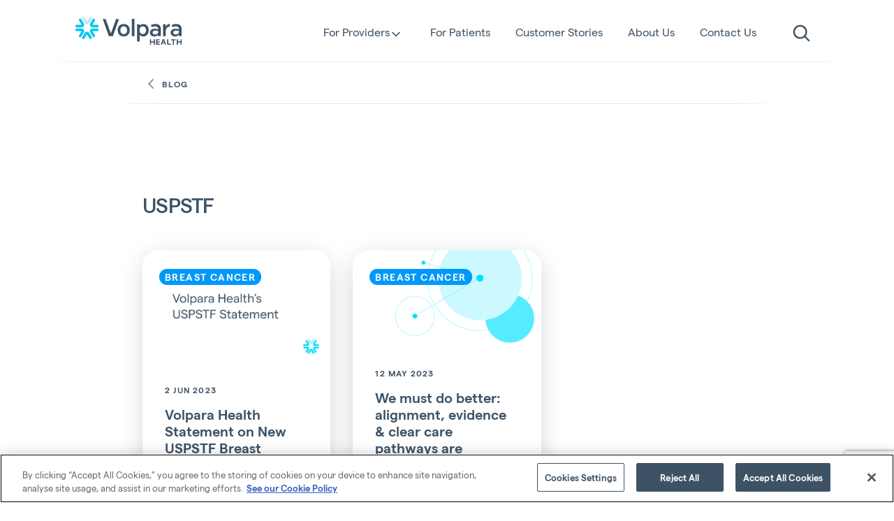

--- FILE ---
content_type: text/html; charset=utf-8
request_url: https://www.volparahealth.com/news/tag/uspstf/
body_size: 10853
content:
<!DOCTYPE html>
<html lang="en-US">
    <head>
        <title>USPSTF &#8211; Volpara Health</title>
        <meta charset="UTF-8" />
        <meta http-equiv="X-UA-Compatible" content="IE=edge,chrome=1">
        <meta name="format-detection" content="telephone=no">
        <meta name="viewport" content="width=device-width, initial-scale=1.0">

        <link rel="stylesheet" href="https://use.typekit.net/efd5mpe.css">         <link rel='stylesheet' href='/static/build/css/style.c21caed70ae5435b08fa.css' />

        <meta name='robots' content='index, follow, max-image-preview:large, max-snippet:-1, max-video-preview:-1' />
	<style>img:is([sizes="auto" i], [sizes^="auto," i]) { contain-intrinsic-size: 3000px 1500px }</style>
	<script src="https://cdn-au.onetrust.com/scripttemplates/otSDKStub.js"  type="text/javascript" charset="UTF-8" data-domain-script="325ccb23-c9b9-47a9-b72c-f331170a7ebb" ></script>
<script type="text/javascript">
function OptanonWrapper() { }
</script>
	<!-- This site is optimized with the Yoast SEO plugin v26.3 - https://yoast.com/wordpress/plugins/seo/ -->
	<meta name="description" content="Learn more about breast imaging from Volpara Health&#039;s archive of articles, blogs, and press releases on the topic of USPSTF." />
	<link rel="canonical" href="https://www.volparahealth.com/news/tag/uspstf/" />
	<meta property="og:locale" content="en_US" />
	<meta property="og:type" content="article" />
	<meta property="og:title" content="USPSTF Archives - Volpara Health" />
	<meta property="og:description" content="Learn more about breast imaging from Volpara Health&#039;s archive of articles, blogs, and press releases on the topic of USPSTF." />
	<meta property="og:url" content="https://www.volparahealth.com/news/tag/uspstf/" />
	<meta property="og:site_name" content="Volpara Health" />
	<meta property="og:image" content="https://www.volparahealth.com/app/uploads/2020/10/Volpara-Health-logo.png" />
	<meta property="og:image:width" content="1322" />
	<meta property="og:image:height" content="680" />
	<meta property="og:image:type" content="image/png" />
	<meta name="twitter:card" content="summary_large_image" />
	<meta name="twitter:site" content="@Volpara" />
	<script type="application/ld+json" class="yoast-schema-graph">{"@context":"https://schema.org","@graph":[{"@type":"CollectionPage","@id":"https://www.volparahealth.com/news/tag/uspstf/","url":"https://www.volparahealth.com/news/tag/uspstf/","name":"USPSTF Archives - Volpara Health","isPartOf":{"@id":"https://www.volparahealth.com/#website"},"primaryImageOfPage":{"@id":"https://www.volparahealth.com/news/tag/uspstf/#primaryimage"},"image":{"@id":"https://www.volparahealth.com/news/tag/uspstf/#primaryimage"},"thumbnailUrl":"https://www.volparahealth.com/app/uploads/2023/06/USPSTF-Statement-blog-2.png","description":"Learn more about breast imaging from Volpara Health's archive of articles, blogs, and press releases on the topic of USPSTF.","breadcrumb":{"@id":"https://www.volparahealth.com/news/tag/uspstf/#breadcrumb"},"inLanguage":"en-US"},{"@type":"ImageObject","inLanguage":"en-US","@id":"https://www.volparahealth.com/news/tag/uspstf/#primaryimage","url":"https://www.volparahealth.com/app/uploads/2023/06/USPSTF-Statement-blog-2.png","contentUrl":"https://www.volparahealth.com/app/uploads/2023/06/USPSTF-Statement-blog-2.png","width":333,"height":200},{"@type":"BreadcrumbList","@id":"https://www.volparahealth.com/news/tag/uspstf/#breadcrumb","itemListElement":[{"@type":"ListItem","position":1,"name":"Home","item":"https://www.volparahealth.com/"},{"@type":"ListItem","position":2,"name":"USPSTF"}]},{"@type":"WebSite","@id":"https://www.volparahealth.com/#website","url":"https://www.volparahealth.com/","name":"Volpara Health","description":"","potentialAction":[{"@type":"SearchAction","target":{"@type":"EntryPoint","urlTemplate":"https://www.volparahealth.com/?s={search_term_string}"},"query-input":{"@type":"PropertyValueSpecification","valueRequired":true,"valueName":"search_term_string"}}],"inLanguage":"en-US"}]}</script>
	<!-- / Yoast SEO plugin. -->


<link rel='dns-prefetch' href='//www.volparahealth.com' />
<style id='classic-theme-styles-inline-css' type='text/css'>
/*! This file is auto-generated */
.wp-block-button__link{color:#fff;background-color:#32373c;border-radius:9999px;box-shadow:none;text-decoration:none;padding:calc(.667em + 2px) calc(1.333em + 2px);font-size:1.125em}.wp-block-file__button{background:#32373c;color:#fff;text-decoration:none}
</style>
<style id='global-styles-inline-css' type='text/css'>
:root{--wp--preset--aspect-ratio--square: 1;--wp--preset--aspect-ratio--4-3: 4/3;--wp--preset--aspect-ratio--3-4: 3/4;--wp--preset--aspect-ratio--3-2: 3/2;--wp--preset--aspect-ratio--2-3: 2/3;--wp--preset--aspect-ratio--16-9: 16/9;--wp--preset--aspect-ratio--9-16: 9/16;--wp--preset--color--black: #000000;--wp--preset--color--cyan-bluish-gray: #abb8c3;--wp--preset--color--white: #ffffff;--wp--preset--color--pale-pink: #f78da7;--wp--preset--color--vivid-red: #cf2e2e;--wp--preset--color--luminous-vivid-orange: #ff6900;--wp--preset--color--luminous-vivid-amber: #fcb900;--wp--preset--color--light-green-cyan: #7bdcb5;--wp--preset--color--vivid-green-cyan: #00d084;--wp--preset--color--pale-cyan-blue: #8ed1fc;--wp--preset--color--vivid-cyan-blue: #0693e3;--wp--preset--color--vivid-purple: #9b51e0;--wp--preset--gradient--vivid-cyan-blue-to-vivid-purple: linear-gradient(135deg,rgba(6,147,227,1) 0%,rgb(155,81,224) 100%);--wp--preset--gradient--light-green-cyan-to-vivid-green-cyan: linear-gradient(135deg,rgb(122,220,180) 0%,rgb(0,208,130) 100%);--wp--preset--gradient--luminous-vivid-amber-to-luminous-vivid-orange: linear-gradient(135deg,rgba(252,185,0,1) 0%,rgba(255,105,0,1) 100%);--wp--preset--gradient--luminous-vivid-orange-to-vivid-red: linear-gradient(135deg,rgba(255,105,0,1) 0%,rgb(207,46,46) 100%);--wp--preset--gradient--very-light-gray-to-cyan-bluish-gray: linear-gradient(135deg,rgb(238,238,238) 0%,rgb(169,184,195) 100%);--wp--preset--gradient--cool-to-warm-spectrum: linear-gradient(135deg,rgb(74,234,220) 0%,rgb(151,120,209) 20%,rgb(207,42,186) 40%,rgb(238,44,130) 60%,rgb(251,105,98) 80%,rgb(254,248,76) 100%);--wp--preset--gradient--blush-light-purple: linear-gradient(135deg,rgb(255,206,236) 0%,rgb(152,150,240) 100%);--wp--preset--gradient--blush-bordeaux: linear-gradient(135deg,rgb(254,205,165) 0%,rgb(254,45,45) 50%,rgb(107,0,62) 100%);--wp--preset--gradient--luminous-dusk: linear-gradient(135deg,rgb(255,203,112) 0%,rgb(199,81,192) 50%,rgb(65,88,208) 100%);--wp--preset--gradient--pale-ocean: linear-gradient(135deg,rgb(255,245,203) 0%,rgb(182,227,212) 50%,rgb(51,167,181) 100%);--wp--preset--gradient--electric-grass: linear-gradient(135deg,rgb(202,248,128) 0%,rgb(113,206,126) 100%);--wp--preset--gradient--midnight: linear-gradient(135deg,rgb(2,3,129) 0%,rgb(40,116,252) 100%);--wp--preset--font-size--small: 13px;--wp--preset--font-size--medium: 20px;--wp--preset--font-size--large: 36px;--wp--preset--font-size--x-large: 42px;--wp--preset--spacing--20: 0.44rem;--wp--preset--spacing--30: 0.67rem;--wp--preset--spacing--40: 1rem;--wp--preset--spacing--50: 1.5rem;--wp--preset--spacing--60: 2.25rem;--wp--preset--spacing--70: 3.38rem;--wp--preset--spacing--80: 5.06rem;--wp--preset--shadow--natural: 6px 6px 9px rgba(0, 0, 0, 0.2);--wp--preset--shadow--deep: 12px 12px 50px rgba(0, 0, 0, 0.4);--wp--preset--shadow--sharp: 6px 6px 0px rgba(0, 0, 0, 0.2);--wp--preset--shadow--outlined: 6px 6px 0px -3px rgba(255, 255, 255, 1), 6px 6px rgba(0, 0, 0, 1);--wp--preset--shadow--crisp: 6px 6px 0px rgba(0, 0, 0, 1);}:where(.is-layout-flex){gap: 0.5em;}:where(.is-layout-grid){gap: 0.5em;}body .is-layout-flex{display: flex;}.is-layout-flex{flex-wrap: wrap;align-items: center;}.is-layout-flex > :is(*, div){margin: 0;}body .is-layout-grid{display: grid;}.is-layout-grid > :is(*, div){margin: 0;}:where(.wp-block-columns.is-layout-flex){gap: 2em;}:where(.wp-block-columns.is-layout-grid){gap: 2em;}:where(.wp-block-post-template.is-layout-flex){gap: 1.25em;}:where(.wp-block-post-template.is-layout-grid){gap: 1.25em;}.has-black-color{color: var(--wp--preset--color--black) !important;}.has-cyan-bluish-gray-color{color: var(--wp--preset--color--cyan-bluish-gray) !important;}.has-white-color{color: var(--wp--preset--color--white) !important;}.has-pale-pink-color{color: var(--wp--preset--color--pale-pink) !important;}.has-vivid-red-color{color: var(--wp--preset--color--vivid-red) !important;}.has-luminous-vivid-orange-color{color: var(--wp--preset--color--luminous-vivid-orange) !important;}.has-luminous-vivid-amber-color{color: var(--wp--preset--color--luminous-vivid-amber) !important;}.has-light-green-cyan-color{color: var(--wp--preset--color--light-green-cyan) !important;}.has-vivid-green-cyan-color{color: var(--wp--preset--color--vivid-green-cyan) !important;}.has-pale-cyan-blue-color{color: var(--wp--preset--color--pale-cyan-blue) !important;}.has-vivid-cyan-blue-color{color: var(--wp--preset--color--vivid-cyan-blue) !important;}.has-vivid-purple-color{color: var(--wp--preset--color--vivid-purple) !important;}.has-black-background-color{background-color: var(--wp--preset--color--black) !important;}.has-cyan-bluish-gray-background-color{background-color: var(--wp--preset--color--cyan-bluish-gray) !important;}.has-white-background-color{background-color: var(--wp--preset--color--white) !important;}.has-pale-pink-background-color{background-color: var(--wp--preset--color--pale-pink) !important;}.has-vivid-red-background-color{background-color: var(--wp--preset--color--vivid-red) !important;}.has-luminous-vivid-orange-background-color{background-color: var(--wp--preset--color--luminous-vivid-orange) !important;}.has-luminous-vivid-amber-background-color{background-color: var(--wp--preset--color--luminous-vivid-amber) !important;}.has-light-green-cyan-background-color{background-color: var(--wp--preset--color--light-green-cyan) !important;}.has-vivid-green-cyan-background-color{background-color: var(--wp--preset--color--vivid-green-cyan) !important;}.has-pale-cyan-blue-background-color{background-color: var(--wp--preset--color--pale-cyan-blue) !important;}.has-vivid-cyan-blue-background-color{background-color: var(--wp--preset--color--vivid-cyan-blue) !important;}.has-vivid-purple-background-color{background-color: var(--wp--preset--color--vivid-purple) !important;}.has-black-border-color{border-color: var(--wp--preset--color--black) !important;}.has-cyan-bluish-gray-border-color{border-color: var(--wp--preset--color--cyan-bluish-gray) !important;}.has-white-border-color{border-color: var(--wp--preset--color--white) !important;}.has-pale-pink-border-color{border-color: var(--wp--preset--color--pale-pink) !important;}.has-vivid-red-border-color{border-color: var(--wp--preset--color--vivid-red) !important;}.has-luminous-vivid-orange-border-color{border-color: var(--wp--preset--color--luminous-vivid-orange) !important;}.has-luminous-vivid-amber-border-color{border-color: var(--wp--preset--color--luminous-vivid-amber) !important;}.has-light-green-cyan-border-color{border-color: var(--wp--preset--color--light-green-cyan) !important;}.has-vivid-green-cyan-border-color{border-color: var(--wp--preset--color--vivid-green-cyan) !important;}.has-pale-cyan-blue-border-color{border-color: var(--wp--preset--color--pale-cyan-blue) !important;}.has-vivid-cyan-blue-border-color{border-color: var(--wp--preset--color--vivid-cyan-blue) !important;}.has-vivid-purple-border-color{border-color: var(--wp--preset--color--vivid-purple) !important;}.has-vivid-cyan-blue-to-vivid-purple-gradient-background{background: var(--wp--preset--gradient--vivid-cyan-blue-to-vivid-purple) !important;}.has-light-green-cyan-to-vivid-green-cyan-gradient-background{background: var(--wp--preset--gradient--light-green-cyan-to-vivid-green-cyan) !important;}.has-luminous-vivid-amber-to-luminous-vivid-orange-gradient-background{background: var(--wp--preset--gradient--luminous-vivid-amber-to-luminous-vivid-orange) !important;}.has-luminous-vivid-orange-to-vivid-red-gradient-background{background: var(--wp--preset--gradient--luminous-vivid-orange-to-vivid-red) !important;}.has-very-light-gray-to-cyan-bluish-gray-gradient-background{background: var(--wp--preset--gradient--very-light-gray-to-cyan-bluish-gray) !important;}.has-cool-to-warm-spectrum-gradient-background{background: var(--wp--preset--gradient--cool-to-warm-spectrum) !important;}.has-blush-light-purple-gradient-background{background: var(--wp--preset--gradient--blush-light-purple) !important;}.has-blush-bordeaux-gradient-background{background: var(--wp--preset--gradient--blush-bordeaux) !important;}.has-luminous-dusk-gradient-background{background: var(--wp--preset--gradient--luminous-dusk) !important;}.has-pale-ocean-gradient-background{background: var(--wp--preset--gradient--pale-ocean) !important;}.has-electric-grass-gradient-background{background: var(--wp--preset--gradient--electric-grass) !important;}.has-midnight-gradient-background{background: var(--wp--preset--gradient--midnight) !important;}.has-small-font-size{font-size: var(--wp--preset--font-size--small) !important;}.has-medium-font-size{font-size: var(--wp--preset--font-size--medium) !important;}.has-large-font-size{font-size: var(--wp--preset--font-size--large) !important;}.has-x-large-font-size{font-size: var(--wp--preset--font-size--x-large) !important;}
:where(.wp-block-post-template.is-layout-flex){gap: 1.25em;}:where(.wp-block-post-template.is-layout-grid){gap: 1.25em;}
:where(.wp-block-columns.is-layout-flex){gap: 2em;}:where(.wp-block-columns.is-layout-grid){gap: 2em;}
:root :where(.wp-block-pullquote){font-size: 1.5em;line-height: 1.6;}
</style>
<link rel='stylesheet' id='relevanssi-live-search-css' href='https://www.volparahealth.com/app/mu-plugins/relevanssi-live-ajax-search/assets/styles/style.css' type='text/css' media='all' />
<script type="text/javascript" src="https://www.volparahealth.com/wp/wp-includes/js/jquery/jquery.min.js" id="jquery-core-js"></script>
<script type="text/javascript" src="https://www.volparahealth.com/wp/wp-includes/js/jquery/jquery-migrate.min.js" id="jquery-migrate-js"></script>


            <style>
        :root {
            --theme-color: #00C9EA
        }
    </style>

            <script>
                (function(w,d,s,l,i){w[l]=w[l]||[];w[l].push({'gtm.start':
                new Date().getTime(),event:'gtm.js'});var f=d.getElementsByTagName(s)[0],
            j=d.createElement(s),dl=l!='dataLayer'?'&l='+l:'';j.async=true;j.src=
            'https://www.googletagmanager.com/gtm.js?id='+i+dl;f.parentNode.insertBefore(j,f);
        })(window,document,'script','dataLayer','GTM-5MBHFFT');
            </script>



        <script async src="https://www.googletagmanager.com/gtag/js?id=DC-10710282"></script>
    <script>
      window.dataLayer = window.dataLayer || [];
      function gtag(){dataLayer.push(arguments);}
      gtag('js', new Date());

      gtag('config', 'DC-10710282');
    </script>
        

    
    
    
    
    
    
    
    
    
            <link rel="shortcut icon" href="/static/images/favicon.ico" />
<link rel="apple-touch-icon" sizes="180x180" href="/static/images/apple-touch-icon.png">
<link rel="icon" type="image/png" sizes="32x32" href="/static/images/favicon-32x32.png">
<link rel="icon" type="image/png" sizes="16x16" href="/static/images/favicon-16x16.png">
<link rel="manifest" href="/static/images/site.webmanifest">
<link rel="mask-icon" href="/static/images/safari-pinned-tab.svg" color="#5bbad5">
<meta name="msapplication-TileColor" content="#3d5265">

    </head>

    <body class="archive tag tag-uspstf tag-152 wp-theme-volparahealth">
        <div class="container--responsive">
            <a id='skip-content' class='screenreader-text' href='#main-content' tabindex='1'>
                Skip to content</a>
            <a href="#accessibility-feedback" class='screenreader-text' tabindex='1' data-micromodal-trigger='accessibility-feedback'>Provide accessibility feedback</a>
            

        <div id="accessibility-feedback" class='modal z-5k' aria-hidden="false"  >
        <div class="modal__overlay" tabindex="-1" data-micromodal-close>
            <div class="modal__container mx-2 sm+:mx-8" role="dialog" aria-modal="true" aria-labelledby="accessibility-feedback-title">
                <div class='modal__inner'>
                    <div class="text-right mt-5 mx-8 md:float-right">
                        <button
                            class="modal__close h6 font-semibold tracking-4"
                            type="button"
                            data-micromodal-close
                        >
                            <span data-micromodal-close class="h6 mr-2">Close</span>
                            <svg
                                class="svg--close mt-0 md+:mt-n1 pointer-events-none"
                                style="width: 18px; height: 18px;"
                            >
                                <use xlink:href="/static/icon-sprite.b2415846ba36bd6dd827.svg#close"></use>
                            </svg>
                        </button>
                    </div>


<div class='px-8 py-2 sm+:px-16 md:p16'>
            <div class="mb-8 md:mb-12 md:pr-8 w-12/12">
            <h4>What feedback do you have for accessibility on Volpara Health?</h4>
        </div>

        <div class="md:flex md:flex-jc-between">
            <div class='md:pr-8 w-12/12'>
                
                
                <form action="/accessibility-feedback/accessibility-feedback"
                      aria-label="Accessibility feedback form"
                      method="post"
                      role="form"
                >

                            <script src="https://www.google.com/recaptcha/api.js?render=6LeNZWQaAAAAABRWVSuleYLX0scb2cwY3e5bQKfZ"></script>
    <script type="text/javascript">
        (function(){
            document.addEventListener('DOMContentLoaded', function() {
                function findForm (el) {
                    return el.tagName.toLowerCase() === 'form' ? el : findForm(el.parentNode)
                }

                var captchaField = document.querySelector('.g-recaptcha[data-form-id="accessibility-feedback-accessibility-feedback"]');
                var form = findForm(captchaField);
                var isSubmitting = false;

                form.addEventListener('submit', function(ev) {
                    ev.preventDefault();

                    if (isSubmitting) return false; // do nothing to prevent duplicate submissions via submit button or keyboard

                    isSubmitting = true;

                    // Disable submit buttons in form so we don't get duplicate submissions happening.
                    var submitButton = form.querySelectorAll('input[type="submit"]');
                    if (submitButton.length) {
                        for (var i = 0; i < submitButton.length; i++) {
                            submitButton[i].disabled = true;
                        }
                    }

                    grecaptcha
                        .execute('6LeNZWQaAAAAABRWVSuleYLX0scb2cwY3e5bQKfZ', { action: ('submit') })
                        .then(function(token) {
                            if (token) {
                                captchaField.value = token;
                            }
                            form.submit();
                            isSubmitting = false;
                        });
                });

            })
        })();
    </script>
    <input
            class="g-recaptcha"
            type="hidden"
            name="g-recaptcha"
            data-form-id="accessibility-feedback-accessibility-feedback"
    />

    <input type="hidden" name="_wpnonce" value="fe36703601" />
    <input type="hidden" name="referrer" value="/news/tag/uspstf/" />
    <input type="hidden" class="timezone_field" name="timezone" value="unknown" />


                    <div class="mb-4     ">
                        <label for="feedback">Feedback</label>
                        <textarea class="accessibility-feedback" name="feedback" id="feedback" required minlength="10" maxlength="1000" rows="10"></textarea>
                            
                    </div>

                    <input type="submit" value="Send" class="btn mt-4" />
                </form>
            </div>
        </div>
    </div>
            </div>
          </div>
        </div>
      </div>

        </div>

                <noscript><iframe src="https://www.googletagmanager.com/ns.html?id=GTM-5MBHFFT"
                      height="0" width="0" style="display:none;visibility:hidden"></iframe></noscript>
    
        


<nav class="global-nav sticky top-0 w-100 z-1k "
     aria-label="Site navigation">
    <div class="container--nav">
        <div class="py-3 sm+:py-6">

            <div class="flex flex-jc-between">
                <a href='/' class="global-nav__logo w-32 h-8 md:w-40 md:h-10" aria-label="Go to the homepage">
                    
<svg
    class="svg--logo-aqua "
    style="
        width:100%;        height:100%;    "
>
    <title>Volpara Health company logo</title>    <use xlink:href="/static/icon-sprite.b2415846ba36bd6dd827.svg#logo-aqua"></use>
</svg>


                </a>

                <a href='#' class="flex md+:hidden link-unstyled mobile-menu-toggle">
                    <span class='show-when-closed flex flex-jc-between flex-ai-center flex-as-center'>
                        <span class="h6">menu</span>
                        
<svg
    class="svg--menu "
    style="
        width:32px;        height:24px;    "
>
        <use xlink:href="/static/icon-sprite.b2415846ba36bd6dd827.svg#menu"></use>
</svg>


                    </span>

                    <span class='show-when-open flex flex-jc-between flex-ai-center flex-as-center'>
                        <span class="h6">close</span>
                        
<svg
    class="svg--close pr-2"
    style="
        width:24px;        height:24px;    "
>
        <use xlink:href="/static/icon-sprite.b2415846ba36bd6dd827.svg#close"></use>
</svg>


                    </span>
                </a>

                <div class="pt-2 hidden md+:block">
                    <ul>
                                                                                    <li class="inline-block">
                                    <a
                                        class="nav-link nav-link--with-svg text-base lg:text-lg border-green "
                                        href="https://www.volparahealth.com/breast-health-software/"
                                        data-collapse-control
                                        data-target="#breast-health-mega-menu"
                                        data-opts="close-on-external-click|open-on-focus"
                                    >
                                        For Providers
                                        
<svg
    class="svg--down-chevron ml-n0.5"
    style="
        width:20px;        height:20px;    "
>
    <title>Down pointing chevron</title>    <use xlink:href="/static/icon-sprite.b2415846ba36bd6dd827.svg#down-chevron"></use>
</svg>


                                    </a>

                                    <div id='breast-health-mega-menu' class='collapse absolute top-0 left-0 mt-20 z-1k w-vw'>
                                        
<div class="container--responsive relative">
    <div class="shadow-4 rounded-5 bg-white mb-10 hidden md+:block max-w-md+ absolute top-0 right-0">
        <div class="py-12 px-12 lg:py-16 lg:px-16">
            <div>
                <a class="h3 btn--link border-green" href='https://www.volparahealth.com/breast-health-software/'>
                    Breast Health Software
                </a>
                <div class="mt-4">
                    
                </div>
            </div>

            <div class="grid grid--gutters mt-12">
                <div class="c4">
                    <h6>Needs</h6>
                    <ul>
                                                    <li class="flex mt-6 ml-n1.5">
                                <div>
                                    
<svg
    class="svg--marker color-green"
    style="
        width:24px;        height:24px;    "
>
        <use xlink:href="/static/icon-sprite.b2415846ba36bd6dd827.svg#marker"></use>
</svg>


                                </div>
                                <div class="ml-2">
                                    <a href="https://www.volparahealth.com/breast-health-software/clinical-decision-support/" class="btn--link-hover h5">
                                        Clinical decision support
                                    </a>
                                </div>
                            </li>
                                                    <li class="flex mt-6 ml-n1.5">
                                <div>
                                    
<svg
    class="svg--marker color-green"
    style="
        width:24px;        height:24px;    "
>
        <use xlink:href="/static/icon-sprite.b2415846ba36bd6dd827.svg#marker"></use>
</svg>


                                </div>
                                <div class="ml-2">
                                    <a href="https://www.volparahealth.com/breast-health-software/personalized-detection-strategies/" class="btn--link-hover h5">
                                        Personalized detection strategies
                                    </a>
                                </div>
                            </li>
                                                    <li class="flex mt-6 ml-n1.5">
                                <div>
                                    
<svg
    class="svg--marker color-green"
    style="
        width:24px;        height:24px;    "
>
        <use xlink:href="/static/icon-sprite.b2415846ba36bd6dd827.svg#marker"></use>
</svg>


                                </div>
                                <div class="ml-2">
                                    <a href="https://www.volparahealth.com/breast-health-software/optimized-program-performance/" class="btn--link-hover h5">
                                        Optimized program performance
                                    </a>
                                </div>
                            </li>
                                            </ul>

                                            <div class="mt-4 md:mt-20">
                            <h6>For Patients</h6>
                            <ul>
                                                                    <li class="flex mt-6 ml-n1.5">
                                        <div>
                                            
<svg
    class="svg--marker color-aqua"
    style="
        width:24px;        height:24px;    "
>
        <use xlink:href="/static/icon-sprite.b2415846ba36bd6dd827.svg#marker"></use>
</svg>


                                        </div>
                                        <div class="ml-2">
                                            <a href="https://www.volparahealth.com/for-patients/your-mammogram-experience/" class="btn--link-hover h5">
                                                Your mammogram experience
                                            </a>
                                        </div>
                                    </li>
                                                            </ul>
                        </div>
                    
                </div>

                <div class="c8">
                    <h6>Products</h6>

                    <div class="flex flex-wrap grid--gutters">
                                                    <div class="flex w-1/2 mt-6 relative">
                                <div>
                                    
<svg
    class="svg--product_patient-hub "
    style="
        width:32px;        height:32px;    "
>
        <use xlink:href="/static/icon-sprite.b2415846ba36bd6dd827.svg#product_patient-hub"></use>
</svg>


                                </div>
                                <div class="ml-4">
                                                                        <p class="h5">
                                        <a href='https://www.volparahealth.com/breast-health-software/products/patient-hub/' class='stretched-link  btn--link-hover border-green'>
                                            Patient Hub
                                        </a>
                                    </p>
                                    <p class="xs opacity-70 mt-1">
                                        Speed your workflow with customizable patient reporting and communications.
                                    </p>
                                </div>
                            </div>
                                                    <div class="flex w-1/2 mt-6 relative">
                                <div>
                                    
<svg
    class="svg--product_scorecard "
    style="
        width:32px;        height:32px;    "
>
        <use xlink:href="/static/icon-sprite.b2415846ba36bd6dd827.svg#product_scorecard"></use>
</svg>


                                </div>
                                <div class="ml-4">
                                                                        <p class="h5">
                                        <a href='https://www.volparahealth.com/breast-health-software/products/scorecard/' class='stretched-link  btn--link-hover border-green'>
                                            Scorecard
                                        </a>
                                    </p>
                                    <p class="xs opacity-70 mt-1">
                                        View patient risk insights essential for early detection.
                                    </p>
                                </div>
                            </div>
                                                    <div class="flex w-1/2 mt-6 relative">
                                <div>
                                    
<svg
    class="svg--product_risk "
    style="
        width:32px;        height:32px;    "
>
        <use xlink:href="/static/icon-sprite.b2415846ba36bd6dd827.svg#product_risk"></use>
</svg>


                                </div>
                                <div class="ml-4">
                                                                        <p class="h5">
                                        <a href='https://www.volparahealth.com/breast-health-software/products/risk-pathways/' class='stretched-link  btn--link-hover border-green'>
                                            Risk Pathways
                                        </a>
                                    </p>
                                    <p class="xs opacity-70 mt-1">
                                        A full program for identifying, tracking, and managing high-risk patients.
                                    </p>
                                </div>
                            </div>
                                                    <div class="flex w-1/2 mt-6 relative">
                                <div>
                                    
<svg
    class="svg--product_analytics "
    style="
        width:32px;        height:32px;    "
>
        <use xlink:href="/static/icon-sprite.b2415846ba36bd6dd827.svg#product_analytics"></use>
</svg>


                                </div>
                                <div class="ml-4">
                                                                        <p class="h5">
                                        <a href='https://www.volparahealth.com/breast-health-software/products/analytics/' class='stretched-link  btn--link-hover border-green'>
                                            Analytics
                                        </a>
                                    </p>
                                    <p class="xs opacity-70 mt-1">
                                        Monitor your team’s performance with automated image quality metrics.
                                    </p>
                                </div>
                            </div>
                                                    <div class="flex w-1/2 mt-6 relative">
                                <div>
                                    
<svg
    class="svg--product_live "
    style="
        width:32px;        height:32px;    "
>
        <use xlink:href="/static/icon-sprite.b2415846ba36bd6dd827.svg#product_live"></use>
</svg>


                                </div>
                                <div class="ml-4">
                                                                        <p class="h5">
                                        <a href='https://www.volparahealth.com/breast-health-software/products/live/' class='stretched-link  btn--link-hover border-green'>
                                            Live
                                        </a>
                                    </p>
                                    <p class="xs opacity-70 mt-1">
                                        Get fast imaging feedback for on-the job training.
                                    </p>
                                </div>
                            </div>
                                                    <div class="flex w-1/2 mt-6 relative">
                                <div>
                                    
<svg
    class="svg--page_quiver "
    style="
        width:32px;        height:32px;    "
>
        <use xlink:href="/static/icon-sprite.b2415846ba36bd6dd827.svg#page_quiver"></use>
</svg>


                                </div>
                                <div class="ml-4">
                                                                        <p class="h5">
                                        <a href='https://www.volparahealth.com/breast-health-software/products/quiver_mqsa_compliance_software/' class='stretched-link  btn--link-hover border-green'>
                                            Quiver
                                        </a>
                                    </p>
                                    <p class="xs opacity-70 mt-1">
                                        Centralize and automate compliance management​.
                                    </p>
                                </div>
                            </div>
                        
                    </div>
                </div>
            </div>
        </div>
    </div>
</div>
                                    </div>
                                </li>
                                                                                                                <li class="inline-block ml-8 ">
                                    <a
                                        data-collapse-closer                                         href="https://www.volparahealth.com/for-patients/your-mammogram-experience/"
                                        class="nav-link text-base lg:text-lg border-aqua "
                                    >
                                        For Patients
                                    </a>
                                </li>
                                                                                                                <li class="inline-block ml-8 ">
                                    <a
                                        data-collapse-closer                                         href="https://www.volparahealth.com/customer-stories/"
                                        class="nav-link text-base lg:text-lg border-aqua "
                                    >
                                        Customer Stories
                                    </a>
                                </li>
                                                                                                                <li class="inline-block ml-8 ">
                                    <a
                                        data-collapse-closer                                         href="https://www.volparahealth.com/volpara/about-us/"
                                        class="nav-link text-base lg:text-lg border-aqua "
                                    >
                                        About Us
                                    </a>
                                </li>
                                                                                                                <li class="inline-block ml-8  mr-4 ">
                                    <a
                                        data-collapse-closer                                         href="https://www.volparahealth.com/volpara/contact-us/"
                                        class="nav-link text-base lg:text-lg border-aqua "
                                    >
                                        Contact Us
                                    </a>
                                </li>
                                                    
                                                    <li class="inline-block ml-8 mr-4">
                                <a aria-label="search"
                                   class="nav-link border-button-blue-2 "
                                   href="/search">
<svg
    class="svg--search "
    style="
        width:25px;        height:25px;    "
>
    <title>Magnifying glass</title>    <use xlink:href="/static/icon-sprite.b2415846ba36bd6dd827.svg#search"></use>
</svg>


                                </a>
                            </li>
                                            </ul>
                </div>
            </div>
        </div>

                    <div class="sm:ml-n10 sm:mr-n10">
                <hr class='hr--gradient' />
            </div>
            </div>
</nav>






<div class="mobile-menu-container container--full bg-white pt-28 sm+:pt-32 md+:hidden" aria-hidden>

        
                            <div>
                <a
                    href="https://www.volparahealth.com/breast-health-software/"
                    class="h3 btn--link border-green"
                    data-collapse-control
                    data-target="#collapse-id-for-providers"
                                    >
                    For Providers 
<svg
    class="svg--flat-down-triangle "
    style="
        width:24px;        height:12px;    "
>
        <use xlink:href="/static/icon-sprite.b2415846ba36bd6dd827.svg#flat-down-triangle"></use>
</svg>


                </a>
                <div id="collapse-id-for-providers" class='collapse'>
                                    
    <div>
        <div class="mt-6">
            <h5>
                <a class="no-underline" href='https://www.volparahealth.com/breast-health-software/'>
                    Breast Health Software 
<svg
    class="svg--right-chevron "
    style="
        width:24px;        height:24px;    "
>
        <use xlink:href="/static/icon-sprite.b2415846ba36bd6dd827.svg#right-chevron"></use>
</svg>


                </a>
            </h5>
        </div>

        <div class="mt-6">
            <h6>Needs</h6>
                <div class="py-4">
        <ul class="pl-4 border3-left border-grey">
                                                <li class="">
                        <a href="https://www.volparahealth.com/breast-health-software/clinical-decision-support/" class="btn--link-hover p ">
                            Clinical decision support
                        </a>
                    </li>
                                                                <li class=" mt-3 ">
                        <a href="https://www.volparahealth.com/breast-health-software/personalized-detection-strategies/" class="btn--link-hover p ">
                            Personalized detection strategies
                        </a>
                    </li>
                                                                <li class=" mt-3 ">
                        <a href="https://www.volparahealth.com/breast-health-software/optimized-program-performance/" class="btn--link-hover p ">
                            Optimized program performance
                        </a>
                    </li>
                                    </ul>
    </div>

        </div>

        <div class="mt-6">
            <h6>Products</h6>
                <div class="py-4">
        <ul class="pl-4 border3-left border-grey">
                                                <li class="flex relative ">
                        <div>
                            
<svg
    class="svg--product_patient-hub "
    style="
        width:32px;        height:32px;    "
>
        <use xlink:href="/static/icon-sprite.b2415846ba36bd6dd827.svg#product_patient-hub"></use>
</svg>


                        </div>

                        <div class="ml-4">
                                                        <a href="https://www.volparahealth.com/breast-health-software/products/patient-hub/" class="p btn--link-hover stretched-link ">
                                Patient Hub
                            </a>
                        </div>
                    </li>
                                                                <li class="flex relative  mt-3 ">
                        <div>
                            
<svg
    class="svg--product_scorecard "
    style="
        width:32px;        height:32px;    "
>
        <use xlink:href="/static/icon-sprite.b2415846ba36bd6dd827.svg#product_scorecard"></use>
</svg>


                        </div>

                        <div class="ml-4">
                                                        <a href="https://www.volparahealth.com/breast-health-software/products/scorecard/" class="p btn--link-hover stretched-link ">
                                Scorecard
                            </a>
                        </div>
                    </li>
                                                                <li class="flex relative  mt-3 ">
                        <div>
                            
<svg
    class="svg--product_risk "
    style="
        width:32px;        height:32px;    "
>
        <use xlink:href="/static/icon-sprite.b2415846ba36bd6dd827.svg#product_risk"></use>
</svg>


                        </div>

                        <div class="ml-4">
                                                        <a href="https://www.volparahealth.com/breast-health-software/products/risk-pathways/" class="p btn--link-hover stretched-link ">
                                Risk Pathways
                            </a>
                        </div>
                    </li>
                                                                <li class="flex relative  mt-3 ">
                        <div>
                            
<svg
    class="svg--product_analytics "
    style="
        width:32px;        height:32px;    "
>
        <use xlink:href="/static/icon-sprite.b2415846ba36bd6dd827.svg#product_analytics"></use>
</svg>


                        </div>

                        <div class="ml-4">
                                                        <a href="https://www.volparahealth.com/breast-health-software/products/analytics/" class="p btn--link-hover stretched-link ">
                                Analytics
                            </a>
                        </div>
                    </li>
                                                                <li class="flex relative  mt-3 ">
                        <div>
                            
<svg
    class="svg--product_live "
    style="
        width:32px;        height:32px;    "
>
        <use xlink:href="/static/icon-sprite.b2415846ba36bd6dd827.svg#product_live"></use>
</svg>


                        </div>

                        <div class="ml-4">
                                                        <a href="https://www.volparahealth.com/breast-health-software/products/live/" class="p btn--link-hover stretched-link ">
                                Live
                            </a>
                        </div>
                    </li>
                                                                <li class="flex relative  mt-3 ">
                        <div>
                            
<svg
    class="svg--page_quiver "
    style="
        width:32px;        height:32px;    "
>
        <use xlink:href="/static/icon-sprite.b2415846ba36bd6dd827.svg#page_quiver"></use>
</svg>


                        </div>

                        <div class="ml-4">
                                                        <a href="https://www.volparahealth.com/breast-health-software/products/quiver_mqsa_compliance_software/" class="p btn--link-hover stretched-link ">
                                Quiver
                            </a>
                        </div>
                    </li>
                                    </ul>
    </div>

        </div>

        <div class="mt-6">
            <h6>For Patients</h6>

            <div class="py-4">
                <ul class="pl-4 border3-left border-grey">
                    <li>
                        <a href="https://www.volparahealth.com/for-patients/your-mammogram-experience/" class="btn--link-hover p">
                            Your mammogram experience
                        </a>
                    </li>
                </ul>
            </div>
        </div>
    </div>

                </div>
            </div>
            
                            <div class="mt-8">
                                    <a href='https://www.volparahealth.com/for-patients/your-mammogram-experience/' class="h3 btn--link border-aqua">
                        For Patients
                    </a>
                            </div>
            
                            <div class="mt-8">
                                    <a href='https://www.volparahealth.com/customer-stories/' class="h3 btn--link border-aqua">
                        Customer Stories
                    </a>
                            </div>
            
                            <div class="mt-8">
                                    <a href='https://www.volparahealth.com/volpara/about-us/' class="h3 btn--link border-aqua">
                        About Us
                    </a>
                            </div>
            
                            <div class="mt-8">
                                    <a href='https://www.volparahealth.com/volpara/contact-us/' class="h3 btn--link border-aqua">
                        Contact Us
                    </a>
                            </div>
            
                    <div class="mt-12">
                                                                            <div class="mt-4">
                                                    <a
                                href='https://www.volparahealth.com/news-and-events/'
                                class="h5 link-unstyled"
                                data-collapse-control
                                data-target="#collapse-id-news-and-events"
                                                            >
                                News and Events
                                
<svg
    class="svg--flat-down-triangle "
    style="
        width:24px;        height:12px;    "
>
        <use xlink:href="/static/icon-sprite.b2415846ba36bd6dd827.svg#flat-down-triangle"></use>
</svg>


                            </a>
                            <div id="collapse-id-news-and-events" class="collapse">
                                    <div class="py-4">
        <ul class="pl-4 border3-left border-grey">
                                                <li class="">
                        <a href="https://www.volparahealth.com/news/category/news-and-events/" class="btn--link-hover p ">
                            News
                        </a>
                    </li>
                                                                <li class=" mt-3 ">
                        <a href="https://www.volparahealth.com/news-and-events/blog/" class="btn--link-hover p ">
                            Blog
                        </a>
                    </li>
                                                                <li class=" mt-3 ">
                        <a href="https://www.volparahealth.com/customer-stories/" class="btn--link-hover p ">
                            Customer Stories
                        </a>
                    </li>
                                                                <li class=" mt-3 ">
                        <a href="https://www.volparahealth.com/news-and-events/whitepapers/" class="btn--link-hover p ">
                            Whitepapers
                        </a>
                    </li>
                                                                <li class=" mt-3 ">
                        <a href="https://www.volparahealth.com/news-and-events/events/" class="btn--link-hover p ">
                            Events
                        </a>
                    </li>
                                    </ul>
    </div>

                            </div>
                                            </div>
                                                                <div class="mt-4">
                                                    <a
                                href='https://www.volparahealth.com/volpara/'
                                class="h5 link-unstyled"
                                data-collapse-control
                                data-target="#collapse-id-volpara"
                                                            >
                                Volpara
                                
<svg
    class="svg--flat-down-triangle "
    style="
        width:24px;        height:12px;    "
>
        <use xlink:href="/static/icon-sprite.b2415846ba36bd6dd827.svg#flat-down-triangle"></use>
</svg>


                            </a>
                            <div id="collapse-id-volpara" class="collapse">
                                    <div class="py-4">
        <ul class="pl-4 border3-left border-grey">
                                                <li class="">
                        <a href="https://www.volparahealth.com/volpara/about-us/" class="btn--link-hover p ">
                            About us
                        </a>
                    </li>
                                                                <li class=" mt-3 ">
                        <a href="https://www.volparahealth.com/science/our-story/" class="btn--link-hover p ">
                            Science
                        </a>
                    </li>
                                                                <li class=" mt-3 ">
                        <a href="https://www.volparahealth.com/careers/working-with-volpara/" class="btn--link-hover p ">
                            Careers
                        </a>
                    </li>
                                                                <li class=" mt-3 ">
                        <a href="https://www.volparahealth.com/volpara/contact-us/" class="btn--link-hover p ">
                            Contact us
                        </a>
                    </li>
                                                                <li class=" mt-3 ">
                        <a href="https://www.volparahealth.com/volpara/partnerships/" class="btn--link-hover p ">
                            Partners
                        </a>
                    </li>
                                                                <li class=" mt-3 ">
                        <a href="https://www.volparahealth.com/impact-partners/" class="btn--link-hover p ">
                            Impact Partners
                        </a>
                    </li>
                                                                <li class=" mt-3 ">
                        <a href="https://www.volparahealth.com/for-patients/your-mammogram-experience/" class="btn--link-hover p ">
                            For Patients
                        </a>
                    </li>
                                    </ul>
    </div>

                            </div>
                                            </div>
                                                                <div class="mt-4">
                                                    <a
                                href='https://www.volparahealth.com/customer-support/'
                                class="h5 link-unstyled"
                                data-collapse-control
                                data-target="#collapse-id-customer-support"
                                                            >
                                Customer support
                                
<svg
    class="svg--flat-down-triangle "
    style="
        width:24px;        height:12px;    "
>
        <use xlink:href="/static/icon-sprite.b2415846ba36bd6dd827.svg#flat-down-triangle"></use>
</svg>


                            </a>
                            <div id="collapse-id-customer-support" class="collapse">
                                    <div class="py-4">
        <ul class="pl-4 border3-left border-grey">
                                                <li class="">
                        <a href="https://www.volparahealth.com/customer-support/help-and-support/" class="btn--link-hover p ">
                            Help and support
                        </a>
                    </li>
                                                                <li class=" mt-3 ">
                        <a href="https://www.volparahealth.com/customer-support/product-documentation/" class="btn--link-hover p ">
                            Product documentation
                        </a>
                    </li>
                                                                <li class=" mt-3 ">
                        <a href="https://www.volparahealth.com/customer-support/product-regulatory-information/" class="btn--link-hover p ">
                            Product regulatory information
                        </a>
                    </li>
                                    </ul>
    </div>

                            </div>
                                            </div>
                                    </div>

                <div class="border-grey border-top border-solid mt-8">
            <a class="inline-block pb-5 mt-5 no-underline" href="/search">
                
<svg
    class="svg--search "
    style="
        width:25px;        height:25px;    "
>
    <title>Magnifying glass</title>    <use xlink:href="/static/icon-sprite.b2415846ba36bd6dd827.svg#search"></use>
</svg>

<span class="h5 font-medium link-unstyled" style="margin-left: 10px;">Search</span>
            </a>
        </div>

    
        <div class="mt-12 pb-10">
        <div class="pb-8">

                        <div class="inline-block">
                                    <a href='https://www.facebook.com/VolparaHealth' target='_blank' rel='noreferrer noopener'>
                        
<svg
    class="svg--facebook "
    style="
        width:46px;        height:46px;    "
>
    <title>Facebook company logo</title>    <use xlink:href="/static/icon-sprite.b2415846ba36bd6dd827.svg#facebook"></use>
</svg>


                    </a>
                            </div>

                        <div class="ml-2 inline-block">
                                    <a href='https://www.linkedin.com/company/volparahealth/' target='_blank' rel='noreferrer noopener'>
                        
<svg
    class="svg--linkedin "
    style="
        width:46px;        height:46px;    "
>
    <title>LinkedIn Corporation logo</title>    <use xlink:href="/static/icon-sprite.b2415846ba36bd6dd827.svg#linkedin"></use>
</svg>


                    </a>
                            </div>

                        <div class="ml-2 inline-block">
                                    <a href='https://twitter.com/Volpara' target='_blank' rel='noreferrer noopener'>
                        
<svg
    class="svg--twitter "
    style="
        width:46px;        height:46px;    "
>
    <title>Twitter company logo</title>    <use xlink:href="/static/icon-sprite.b2415846ba36bd6dd827.svg#twitter"></use>
</svg>


                    </a>
                            </div>
        </div>
    </div>
</div>

        <main id='main-content' aria-label="Main content">
                <main>
        <div class="px-0 hidden md+:block">
            <div class="container--responsive">
                <ul class="py-4">
                    <li class="inline-block">
                        <a class="link-unstyled h6 text-base  mt-n1" href="https://www.volparahealth.com/news-and-events/blog/">
                            
<svg
    class="svg--left-chevron mt-n1 left-arrow"
    style="
        width:24px;        height:24px;    "
>
        <use xlink:href="/static/icon-sprite.b2415846ba36bd6dd827.svg#left-chevron"></use>
</svg>


                            Blog
                        </a>
                    </li>
                </ul>

                <div class="sm:ml-n10 sm:mr-n10">
                    <hr class='hr--gradient' />
                </div>
            </div>
        </div>

        <div class="container--responsive py-32">
            <h1 class="h2 mb-12">USPSTF</h1>

            <div class="grid grid--gutters">
                                                            <div class="c12 md:c6 md+:c4 mb-8">
                            

<div class="card h-100 relative bg-white">
            <div class="absolute ml-6 mt-6">
                <div class="inline-block py-1 px-2 rounded-pill bg-blue">
        <h6 class="text-sm                                       color-white                   ">Breast cancer</h6>
    </div>
        </div>
                <div>
            <img class="w-100 h-100 object-fit-cover" src="https://www.volparahealth.com/app/uploads/2023/06/USPSTF-Statement-blog-2.png" alt="">
        </div>
        <div class="p8 md:p10 md+:p8 lg:p10 xl:p12 flex-column inline-flex flex-grow-1 flex-jc-between">

        <div>
            
                            <h6 class='mr-auto mb-4'>2 Jun 2023</h6>
            
            <div class='mb-2'>
                <p class="h4">Volpara Health Statement on New USPSTF Breast Cancer Screening Recommendations</p>
            </div>

            
                    </div>

        <div class="mt-6">
                            <a class="btn--link stretched-link border-themed" target="_self" href="https://www.volparahealth.com/news/volpara-health-statement-on-new-uspstf-breast-cancer-screening-recommendations/">
                                            Read more
                                    </a>
                    </div>
    </div>
</div>


                        </div>
                                            <div class="c12 md:c6 md+:c4 mb-8">
                            

<div class="card h-100 relative bg-white">
            <div class="absolute ml-6 mt-6">
                <div class="inline-block py-1 px-2 rounded-pill bg-blue">
        <h6 class="text-sm                                       color-white                   ">Breast cancer</h6>
    </div>
        </div>
                <div>
            <img class="w-100 h-100 object-fit-cover" src="https://www.volparahealth.com/app/uploads/2019/05/Blue-shapes.png" alt="">
        </div>
        <div class="p8 md:p10 md+:p8 lg:p10 xl:p12 flex-column inline-flex flex-grow-1 flex-jc-between">

        <div>
            
                            <h6 class='mr-auto mb-4'>12 May 2023</h6>
            
            <div class='mb-2'>
                <p class="h4">We must do better: alignment, evidence &#038; clear care pathways are available now</p>
            </div>

            
                    </div>

        <div class="mt-6">
                            <a class="btn--link stretched-link border-themed" target="_self" href="https://www.volparahealth.com/news/we-must-do-better-alignment-evidence-clear-care-pathways-are-available-now/">
                                            Read more
                                    </a>
                    </div>
    </div>
</div>


                        </div>
                                                </div>
        </div>

        <div class="container--responsive mb-20">
            <div class="grid grid--gutters">
                <div class="c12 md+:o2 md+:c8 pt-4">
                    <div class='flex flex-jc-around'>
                        
                                            </div>
                </div>
            </div>
        </div>
    </main>
        </main>

        
<div class="site-footer bg-grey-30 px-0 mt-24 md+:mt-48">
    <div class="container--nav">

        <ul class="site-footer__sitemap sm py-16 hidden md+:flex flex-jc-between">
                            <li class="  menu-item menu-item-type-post_type menu-item-object-page menu-item-115 menu-item-has-children">
                    <h4 class="font-default font-medium py-4">
                        Products
                    </h4>
                                            <ul>
                                                    <li class="site-footer__sitemap-item">
                                <a class="btn--link-hover" href="https://www.volparahealth.com/breast-health-software/">
                                    Breast health
                                </a>
                            </li>
                                                    <li class="site-footer__sitemap-item">
                                <a class="btn--link-hover" href="https://www.volparahealth.com/lung-health/">
                                    Lung health
                                </a>
                            </li>
                                                </ul>
                                    </li>
                            <li class="  menu-item menu-item-type-post_type menu-item-object-page menu-item-137 menu-item-has-children">
                    <h4 class="font-default font-medium py-4">
                        News and Events
                    </h4>
                                            <ul>
                                                    <li class="site-footer__sitemap-item">
                                <a class="btn--link-hover" href="https://www.volparahealth.com/news/category/news-and-events/">
                                    News
                                </a>
                            </li>
                                                    <li class="site-footer__sitemap-item">
                                <a class="btn--link-hover" href="https://www.volparahealth.com/news-and-events/blog/">
                                    Blog
                                </a>
                            </li>
                                                    <li class="site-footer__sitemap-item">
                                <a class="btn--link-hover" href="https://www.volparahealth.com/customer-stories/">
                                    Customer Stories
                                </a>
                            </li>
                                                    <li class="site-footer__sitemap-item">
                                <a class="btn--link-hover" href="https://www.volparahealth.com/news-and-events/whitepapers/">
                                    Whitepapers
                                </a>
                            </li>
                                                    <li class="site-footer__sitemap-item">
                                <a class="btn--link-hover" href="https://www.volparahealth.com/news-and-events/events/">
                                    Events
                                </a>
                            </li>
                                                </ul>
                                    </li>
                            <li class="  menu-item menu-item-type-post_type menu-item-object-page menu-item-157 menu-item-has-children">
                    <h4 class="font-default font-medium py-4">
                        Volpara
                    </h4>
                                            <ul>
                                                    <li class="site-footer__sitemap-item">
                                <a class="btn--link-hover" href="https://www.volparahealth.com/volpara/about-us/">
                                    About us
                                </a>
                            </li>
                                                    <li class="site-footer__sitemap-item">
                                <a class="btn--link-hover" href="https://www.volparahealth.com/science/our-story/">
                                    Science
                                </a>
                            </li>
                                                    <li class="site-footer__sitemap-item">
                                <a class="btn--link-hover" href="https://www.volparahealth.com/careers/working-with-volpara/">
                                    Careers
                                </a>
                            </li>
                                                    <li class="site-footer__sitemap-item">
                                <a class="btn--link-hover" href="https://www.volparahealth.com/volpara/contact-us/">
                                    Contact us
                                </a>
                            </li>
                                                    <li class="site-footer__sitemap-item">
                                <a class="btn--link-hover" href="https://www.volparahealth.com/volpara/partnerships/">
                                    Partners
                                </a>
                            </li>
                                                    <li class="site-footer__sitemap-item">
                                <a class="btn--link-hover" href="https://www.volparahealth.com/impact-partners/">
                                    Impact Partners
                                </a>
                            </li>
                                                    <li class="site-footer__sitemap-item">
                                <a class="btn--link-hover" href="https://www.volparahealth.com/for-patients/your-mammogram-experience/">
                                    For Patients
                                </a>
                            </li>
                                                </ul>
                                    </li>
                            <li class="  menu-item menu-item-type-post_type menu-item-object-page menu-item-126 menu-item-has-children">
                    <h4 class="font-default font-medium py-4">
                        Customer support
                    </h4>
                                            <ul>
                                                    <li class="site-footer__sitemap-item">
                                <a class="btn--link-hover" href="https://www.volparahealth.com/customer-support/help-and-support/">
                                    Help and support
                                </a>
                            </li>
                                                    <li class="site-footer__sitemap-item">
                                <a class="btn--link-hover" href="https://www.volparahealth.com/customer-support/product-documentation/">
                                    Product documentation
                                </a>
                            </li>
                                                    <li class="site-footer__sitemap-item">
                                <a class="btn--link-hover" href="https://www.volparahealth.com/customer-support/product-regulatory-information/">
                                    Product regulatory information
                                </a>
                            </li>
                                                </ul>
                                    </li>
                    </ul>

        <div class="">
            <div class="hidden md+:block">
                <div class='grid flex-jc-between pb-8'>
                    <div class='c3 flex flex-column flex-jc-center'>
                        <div class="pt-8 md+:pt-0">

                                                        <div class="inline-block">
                                                                    <a href='https://www.facebook.com/VolparaHealth'
                                       target='_blank'
                                       rel='noreferrer noopener'
                                       aria-label="View Volpara on Facebook">
                                        
<svg
    class="svg--facebook "
    style="
        width:46px;        height:46px;    "
>
    <title>Facebook company logo</title>    <use xlink:href="/static/icon-sprite.b2415846ba36bd6dd827.svg#facebook"></use>
</svg>


                                    </a>
                                                            </div>

                                                        <div class="ml-2 inline-block">
                                                                    <a href='https://www.linkedin.com/company/volparahealth/'
                                       target='_blank'
                                       rel='noreferrer noopener'
                                       aria-label="View Volpara on LinkedIn">
                                        
<svg
    class="svg--linkedin "
    style="
        width:46px;        height:46px;    "
>
    <title>LinkedIn Corporation logo</title>    <use xlink:href="/static/icon-sprite.b2415846ba36bd6dd827.svg#linkedin"></use>
</svg>


                                    </a>
                                                            </div>

                                                        <div class="ml-2 inline-block">
                                                                    <a href='https://twitter.com/Volpara'
                                       target='_blank'
                                       rel='noreferrer noopener'
                                       aria-label="View Volpara on Twitter">
                                        
<svg
    class="svg--twitter "
    style="
        width:46px;        height:46px;    "
>
    <title>Twitter company logo</title>    <use xlink:href="/static/icon-sprite.b2415846ba36bd6dd827.svg#twitter"></use>
</svg>


                                    </a>
                                                            </div>
                        </div>
                    </div>
                    <div class="c1 flex flex-jc-end">
                        <a href="https://www.volparahealth.com/b-corp-certified/">
                            <img class="w-10" src='/static/images/b-corp-logo.png' alt="B-Corp logo">
                        </a>
                    </div>
                </div>
            </div>
        </div>

        <div class="container--responsive hidden md+:block">
            <div class='sm:ml-n10 sm:mr-n10 md:ml-n16 md:mr-n16'>
                <hr class='hr--gradient my-0'/>
            </div>
        </div>

        <div class="flex flex-jc-center md:flex-jc-between flex-wrap py-6 mt-n2">
            <ul class="flex flex flex-as-center mt-2">
                                    <li class="mx-4 md:mx-0 md:mr-6 inline-block xs  menu-item menu-item-type-post_type menu-item-object-page menu-item-112">
                        <a href="https://www.volparahealth.com/terms-of-use/" class="nav-link">Terms of use</a>
                    </li>
                                    <li class="mx-4 md:mx-0 md:mr-6 inline-block xs  menu-item menu-item-type-post_type menu-item-object-page menu-item-111">
                        <a href="https://www.volparahealth.com/privacy/" class="nav-link">Privacy Notice</a>
                    </li>
                                    <li class="mx-4 md:mx-0 md:mr-6 inline-block xs  menu-item menu-item-type-post_type menu-item-object-page menu-item-110">
                        <a href="https://www.volparahealth.com/cookie-policy/" class="nav-link">Cookie policy</a>
                    </li>
                            </ul>

            <div class="flex-as-center text-center mt-2 mx-4 md:mr-0">
                <p class="xs">© 2026 Volpara Health Limited. All Rights Reserved.</p>
            </div>
        </div>

    </div>
</div>

        <script src='/static/build/js/site.b4a9632d050c9bec3c9d.js'></script>

        <script type="speculationrules">
{"prefetch":[{"source":"document","where":{"and":[{"href_matches":"\/*"},{"not":{"href_matches":["\/wp\/wp-*.php","\/wp\/wp-admin\/*","\/app\/uploads\/*","\/app\/*","\/app\/plugins\/*","\/app\/themes\/volparahealth\/*","\/*\\?(.+)"]}},{"not":{"selector_matches":"a[rel~=\"nofollow\"]"}},{"not":{"selector_matches":".no-prefetch, .no-prefetch a"}}]},"eagerness":"conservative"}]}
</script>
		<style type="text/css">
			.relevanssi-live-search-results {
				opacity: 0;
				transition: opacity .25s ease-in-out;
				-moz-transition: opacity .25s ease-in-out;
				-webkit-transition: opacity .25s ease-in-out;
				height: 0;
				overflow: hidden;
				z-index: 9999995; /* Exceed SearchWP Modal Search Form overlay. */
				position: absolute;
				display: none;
			}

			.relevanssi-live-search-results-showing {
				display: block;
				opacity: 1;
				height: auto;
				overflow: auto;
			}

			.relevanssi-live-search-no-results, .relevanssi-live-search-didyoumean {
				padding: 0 1em;
			}
		</style>
		<script type="text/javascript" id="relevanssi-live-search-client-js-extra">
/* <![CDATA[ */
var relevanssi_live_search_params = [];
relevanssi_live_search_params = {"ajaxurl":"https:\/\/www.volparahealth.com\/wp\/wp-admin\/admin-ajax.php","config":{"default":{"input":{"delay":300,"min_chars":3},"results":{"position":"bottom","width":"auto","offset":{"x":0,"y":5},"static_offset":true}}},"msg_no_config_found":"No valid Relevanssi Live Search configuration found!","msg_loading_results":"Loading search results.","messages_template":"<div class=\"live-ajax-messages\">\n\t<div id=\"relevanssi-live-ajax-search-spinner\"><\/div>\n<\/div>\n"};;
/* ]]> */
</script>
<script type="text/javascript" src="https://www.volparahealth.com/app/mu-plugins/relevanssi-live-ajax-search/assets/javascript/dist/script.min.js" id="relevanssi-live-search-client-js"></script>


    </body>
</html>


--- FILE ---
content_type: text/html; charset=utf-8
request_url: https://www.google.com/recaptcha/api2/anchor?ar=1&k=6LeNZWQaAAAAABRWVSuleYLX0scb2cwY3e5bQKfZ&co=aHR0cHM6Ly93d3cudm9scGFyYWhlYWx0aC5jb206NDQz&hl=en&v=PoyoqOPhxBO7pBk68S4YbpHZ&size=invisible&anchor-ms=20000&execute-ms=30000&cb=9suz24dau65f
body_size: 48515
content:
<!DOCTYPE HTML><html dir="ltr" lang="en"><head><meta http-equiv="Content-Type" content="text/html; charset=UTF-8">
<meta http-equiv="X-UA-Compatible" content="IE=edge">
<title>reCAPTCHA</title>
<style type="text/css">
/* cyrillic-ext */
@font-face {
  font-family: 'Roboto';
  font-style: normal;
  font-weight: 400;
  font-stretch: 100%;
  src: url(//fonts.gstatic.com/s/roboto/v48/KFO7CnqEu92Fr1ME7kSn66aGLdTylUAMa3GUBHMdazTgWw.woff2) format('woff2');
  unicode-range: U+0460-052F, U+1C80-1C8A, U+20B4, U+2DE0-2DFF, U+A640-A69F, U+FE2E-FE2F;
}
/* cyrillic */
@font-face {
  font-family: 'Roboto';
  font-style: normal;
  font-weight: 400;
  font-stretch: 100%;
  src: url(//fonts.gstatic.com/s/roboto/v48/KFO7CnqEu92Fr1ME7kSn66aGLdTylUAMa3iUBHMdazTgWw.woff2) format('woff2');
  unicode-range: U+0301, U+0400-045F, U+0490-0491, U+04B0-04B1, U+2116;
}
/* greek-ext */
@font-face {
  font-family: 'Roboto';
  font-style: normal;
  font-weight: 400;
  font-stretch: 100%;
  src: url(//fonts.gstatic.com/s/roboto/v48/KFO7CnqEu92Fr1ME7kSn66aGLdTylUAMa3CUBHMdazTgWw.woff2) format('woff2');
  unicode-range: U+1F00-1FFF;
}
/* greek */
@font-face {
  font-family: 'Roboto';
  font-style: normal;
  font-weight: 400;
  font-stretch: 100%;
  src: url(//fonts.gstatic.com/s/roboto/v48/KFO7CnqEu92Fr1ME7kSn66aGLdTylUAMa3-UBHMdazTgWw.woff2) format('woff2');
  unicode-range: U+0370-0377, U+037A-037F, U+0384-038A, U+038C, U+038E-03A1, U+03A3-03FF;
}
/* math */
@font-face {
  font-family: 'Roboto';
  font-style: normal;
  font-weight: 400;
  font-stretch: 100%;
  src: url(//fonts.gstatic.com/s/roboto/v48/KFO7CnqEu92Fr1ME7kSn66aGLdTylUAMawCUBHMdazTgWw.woff2) format('woff2');
  unicode-range: U+0302-0303, U+0305, U+0307-0308, U+0310, U+0312, U+0315, U+031A, U+0326-0327, U+032C, U+032F-0330, U+0332-0333, U+0338, U+033A, U+0346, U+034D, U+0391-03A1, U+03A3-03A9, U+03B1-03C9, U+03D1, U+03D5-03D6, U+03F0-03F1, U+03F4-03F5, U+2016-2017, U+2034-2038, U+203C, U+2040, U+2043, U+2047, U+2050, U+2057, U+205F, U+2070-2071, U+2074-208E, U+2090-209C, U+20D0-20DC, U+20E1, U+20E5-20EF, U+2100-2112, U+2114-2115, U+2117-2121, U+2123-214F, U+2190, U+2192, U+2194-21AE, U+21B0-21E5, U+21F1-21F2, U+21F4-2211, U+2213-2214, U+2216-22FF, U+2308-230B, U+2310, U+2319, U+231C-2321, U+2336-237A, U+237C, U+2395, U+239B-23B7, U+23D0, U+23DC-23E1, U+2474-2475, U+25AF, U+25B3, U+25B7, U+25BD, U+25C1, U+25CA, U+25CC, U+25FB, U+266D-266F, U+27C0-27FF, U+2900-2AFF, U+2B0E-2B11, U+2B30-2B4C, U+2BFE, U+3030, U+FF5B, U+FF5D, U+1D400-1D7FF, U+1EE00-1EEFF;
}
/* symbols */
@font-face {
  font-family: 'Roboto';
  font-style: normal;
  font-weight: 400;
  font-stretch: 100%;
  src: url(//fonts.gstatic.com/s/roboto/v48/KFO7CnqEu92Fr1ME7kSn66aGLdTylUAMaxKUBHMdazTgWw.woff2) format('woff2');
  unicode-range: U+0001-000C, U+000E-001F, U+007F-009F, U+20DD-20E0, U+20E2-20E4, U+2150-218F, U+2190, U+2192, U+2194-2199, U+21AF, U+21E6-21F0, U+21F3, U+2218-2219, U+2299, U+22C4-22C6, U+2300-243F, U+2440-244A, U+2460-24FF, U+25A0-27BF, U+2800-28FF, U+2921-2922, U+2981, U+29BF, U+29EB, U+2B00-2BFF, U+4DC0-4DFF, U+FFF9-FFFB, U+10140-1018E, U+10190-1019C, U+101A0, U+101D0-101FD, U+102E0-102FB, U+10E60-10E7E, U+1D2C0-1D2D3, U+1D2E0-1D37F, U+1F000-1F0FF, U+1F100-1F1AD, U+1F1E6-1F1FF, U+1F30D-1F30F, U+1F315, U+1F31C, U+1F31E, U+1F320-1F32C, U+1F336, U+1F378, U+1F37D, U+1F382, U+1F393-1F39F, U+1F3A7-1F3A8, U+1F3AC-1F3AF, U+1F3C2, U+1F3C4-1F3C6, U+1F3CA-1F3CE, U+1F3D4-1F3E0, U+1F3ED, U+1F3F1-1F3F3, U+1F3F5-1F3F7, U+1F408, U+1F415, U+1F41F, U+1F426, U+1F43F, U+1F441-1F442, U+1F444, U+1F446-1F449, U+1F44C-1F44E, U+1F453, U+1F46A, U+1F47D, U+1F4A3, U+1F4B0, U+1F4B3, U+1F4B9, U+1F4BB, U+1F4BF, U+1F4C8-1F4CB, U+1F4D6, U+1F4DA, U+1F4DF, U+1F4E3-1F4E6, U+1F4EA-1F4ED, U+1F4F7, U+1F4F9-1F4FB, U+1F4FD-1F4FE, U+1F503, U+1F507-1F50B, U+1F50D, U+1F512-1F513, U+1F53E-1F54A, U+1F54F-1F5FA, U+1F610, U+1F650-1F67F, U+1F687, U+1F68D, U+1F691, U+1F694, U+1F698, U+1F6AD, U+1F6B2, U+1F6B9-1F6BA, U+1F6BC, U+1F6C6-1F6CF, U+1F6D3-1F6D7, U+1F6E0-1F6EA, U+1F6F0-1F6F3, U+1F6F7-1F6FC, U+1F700-1F7FF, U+1F800-1F80B, U+1F810-1F847, U+1F850-1F859, U+1F860-1F887, U+1F890-1F8AD, U+1F8B0-1F8BB, U+1F8C0-1F8C1, U+1F900-1F90B, U+1F93B, U+1F946, U+1F984, U+1F996, U+1F9E9, U+1FA00-1FA6F, U+1FA70-1FA7C, U+1FA80-1FA89, U+1FA8F-1FAC6, U+1FACE-1FADC, U+1FADF-1FAE9, U+1FAF0-1FAF8, U+1FB00-1FBFF;
}
/* vietnamese */
@font-face {
  font-family: 'Roboto';
  font-style: normal;
  font-weight: 400;
  font-stretch: 100%;
  src: url(//fonts.gstatic.com/s/roboto/v48/KFO7CnqEu92Fr1ME7kSn66aGLdTylUAMa3OUBHMdazTgWw.woff2) format('woff2');
  unicode-range: U+0102-0103, U+0110-0111, U+0128-0129, U+0168-0169, U+01A0-01A1, U+01AF-01B0, U+0300-0301, U+0303-0304, U+0308-0309, U+0323, U+0329, U+1EA0-1EF9, U+20AB;
}
/* latin-ext */
@font-face {
  font-family: 'Roboto';
  font-style: normal;
  font-weight: 400;
  font-stretch: 100%;
  src: url(//fonts.gstatic.com/s/roboto/v48/KFO7CnqEu92Fr1ME7kSn66aGLdTylUAMa3KUBHMdazTgWw.woff2) format('woff2');
  unicode-range: U+0100-02BA, U+02BD-02C5, U+02C7-02CC, U+02CE-02D7, U+02DD-02FF, U+0304, U+0308, U+0329, U+1D00-1DBF, U+1E00-1E9F, U+1EF2-1EFF, U+2020, U+20A0-20AB, U+20AD-20C0, U+2113, U+2C60-2C7F, U+A720-A7FF;
}
/* latin */
@font-face {
  font-family: 'Roboto';
  font-style: normal;
  font-weight: 400;
  font-stretch: 100%;
  src: url(//fonts.gstatic.com/s/roboto/v48/KFO7CnqEu92Fr1ME7kSn66aGLdTylUAMa3yUBHMdazQ.woff2) format('woff2');
  unicode-range: U+0000-00FF, U+0131, U+0152-0153, U+02BB-02BC, U+02C6, U+02DA, U+02DC, U+0304, U+0308, U+0329, U+2000-206F, U+20AC, U+2122, U+2191, U+2193, U+2212, U+2215, U+FEFF, U+FFFD;
}
/* cyrillic-ext */
@font-face {
  font-family: 'Roboto';
  font-style: normal;
  font-weight: 500;
  font-stretch: 100%;
  src: url(//fonts.gstatic.com/s/roboto/v48/KFO7CnqEu92Fr1ME7kSn66aGLdTylUAMa3GUBHMdazTgWw.woff2) format('woff2');
  unicode-range: U+0460-052F, U+1C80-1C8A, U+20B4, U+2DE0-2DFF, U+A640-A69F, U+FE2E-FE2F;
}
/* cyrillic */
@font-face {
  font-family: 'Roboto';
  font-style: normal;
  font-weight: 500;
  font-stretch: 100%;
  src: url(//fonts.gstatic.com/s/roboto/v48/KFO7CnqEu92Fr1ME7kSn66aGLdTylUAMa3iUBHMdazTgWw.woff2) format('woff2');
  unicode-range: U+0301, U+0400-045F, U+0490-0491, U+04B0-04B1, U+2116;
}
/* greek-ext */
@font-face {
  font-family: 'Roboto';
  font-style: normal;
  font-weight: 500;
  font-stretch: 100%;
  src: url(//fonts.gstatic.com/s/roboto/v48/KFO7CnqEu92Fr1ME7kSn66aGLdTylUAMa3CUBHMdazTgWw.woff2) format('woff2');
  unicode-range: U+1F00-1FFF;
}
/* greek */
@font-face {
  font-family: 'Roboto';
  font-style: normal;
  font-weight: 500;
  font-stretch: 100%;
  src: url(//fonts.gstatic.com/s/roboto/v48/KFO7CnqEu92Fr1ME7kSn66aGLdTylUAMa3-UBHMdazTgWw.woff2) format('woff2');
  unicode-range: U+0370-0377, U+037A-037F, U+0384-038A, U+038C, U+038E-03A1, U+03A3-03FF;
}
/* math */
@font-face {
  font-family: 'Roboto';
  font-style: normal;
  font-weight: 500;
  font-stretch: 100%;
  src: url(//fonts.gstatic.com/s/roboto/v48/KFO7CnqEu92Fr1ME7kSn66aGLdTylUAMawCUBHMdazTgWw.woff2) format('woff2');
  unicode-range: U+0302-0303, U+0305, U+0307-0308, U+0310, U+0312, U+0315, U+031A, U+0326-0327, U+032C, U+032F-0330, U+0332-0333, U+0338, U+033A, U+0346, U+034D, U+0391-03A1, U+03A3-03A9, U+03B1-03C9, U+03D1, U+03D5-03D6, U+03F0-03F1, U+03F4-03F5, U+2016-2017, U+2034-2038, U+203C, U+2040, U+2043, U+2047, U+2050, U+2057, U+205F, U+2070-2071, U+2074-208E, U+2090-209C, U+20D0-20DC, U+20E1, U+20E5-20EF, U+2100-2112, U+2114-2115, U+2117-2121, U+2123-214F, U+2190, U+2192, U+2194-21AE, U+21B0-21E5, U+21F1-21F2, U+21F4-2211, U+2213-2214, U+2216-22FF, U+2308-230B, U+2310, U+2319, U+231C-2321, U+2336-237A, U+237C, U+2395, U+239B-23B7, U+23D0, U+23DC-23E1, U+2474-2475, U+25AF, U+25B3, U+25B7, U+25BD, U+25C1, U+25CA, U+25CC, U+25FB, U+266D-266F, U+27C0-27FF, U+2900-2AFF, U+2B0E-2B11, U+2B30-2B4C, U+2BFE, U+3030, U+FF5B, U+FF5D, U+1D400-1D7FF, U+1EE00-1EEFF;
}
/* symbols */
@font-face {
  font-family: 'Roboto';
  font-style: normal;
  font-weight: 500;
  font-stretch: 100%;
  src: url(//fonts.gstatic.com/s/roboto/v48/KFO7CnqEu92Fr1ME7kSn66aGLdTylUAMaxKUBHMdazTgWw.woff2) format('woff2');
  unicode-range: U+0001-000C, U+000E-001F, U+007F-009F, U+20DD-20E0, U+20E2-20E4, U+2150-218F, U+2190, U+2192, U+2194-2199, U+21AF, U+21E6-21F0, U+21F3, U+2218-2219, U+2299, U+22C4-22C6, U+2300-243F, U+2440-244A, U+2460-24FF, U+25A0-27BF, U+2800-28FF, U+2921-2922, U+2981, U+29BF, U+29EB, U+2B00-2BFF, U+4DC0-4DFF, U+FFF9-FFFB, U+10140-1018E, U+10190-1019C, U+101A0, U+101D0-101FD, U+102E0-102FB, U+10E60-10E7E, U+1D2C0-1D2D3, U+1D2E0-1D37F, U+1F000-1F0FF, U+1F100-1F1AD, U+1F1E6-1F1FF, U+1F30D-1F30F, U+1F315, U+1F31C, U+1F31E, U+1F320-1F32C, U+1F336, U+1F378, U+1F37D, U+1F382, U+1F393-1F39F, U+1F3A7-1F3A8, U+1F3AC-1F3AF, U+1F3C2, U+1F3C4-1F3C6, U+1F3CA-1F3CE, U+1F3D4-1F3E0, U+1F3ED, U+1F3F1-1F3F3, U+1F3F5-1F3F7, U+1F408, U+1F415, U+1F41F, U+1F426, U+1F43F, U+1F441-1F442, U+1F444, U+1F446-1F449, U+1F44C-1F44E, U+1F453, U+1F46A, U+1F47D, U+1F4A3, U+1F4B0, U+1F4B3, U+1F4B9, U+1F4BB, U+1F4BF, U+1F4C8-1F4CB, U+1F4D6, U+1F4DA, U+1F4DF, U+1F4E3-1F4E6, U+1F4EA-1F4ED, U+1F4F7, U+1F4F9-1F4FB, U+1F4FD-1F4FE, U+1F503, U+1F507-1F50B, U+1F50D, U+1F512-1F513, U+1F53E-1F54A, U+1F54F-1F5FA, U+1F610, U+1F650-1F67F, U+1F687, U+1F68D, U+1F691, U+1F694, U+1F698, U+1F6AD, U+1F6B2, U+1F6B9-1F6BA, U+1F6BC, U+1F6C6-1F6CF, U+1F6D3-1F6D7, U+1F6E0-1F6EA, U+1F6F0-1F6F3, U+1F6F7-1F6FC, U+1F700-1F7FF, U+1F800-1F80B, U+1F810-1F847, U+1F850-1F859, U+1F860-1F887, U+1F890-1F8AD, U+1F8B0-1F8BB, U+1F8C0-1F8C1, U+1F900-1F90B, U+1F93B, U+1F946, U+1F984, U+1F996, U+1F9E9, U+1FA00-1FA6F, U+1FA70-1FA7C, U+1FA80-1FA89, U+1FA8F-1FAC6, U+1FACE-1FADC, U+1FADF-1FAE9, U+1FAF0-1FAF8, U+1FB00-1FBFF;
}
/* vietnamese */
@font-face {
  font-family: 'Roboto';
  font-style: normal;
  font-weight: 500;
  font-stretch: 100%;
  src: url(//fonts.gstatic.com/s/roboto/v48/KFO7CnqEu92Fr1ME7kSn66aGLdTylUAMa3OUBHMdazTgWw.woff2) format('woff2');
  unicode-range: U+0102-0103, U+0110-0111, U+0128-0129, U+0168-0169, U+01A0-01A1, U+01AF-01B0, U+0300-0301, U+0303-0304, U+0308-0309, U+0323, U+0329, U+1EA0-1EF9, U+20AB;
}
/* latin-ext */
@font-face {
  font-family: 'Roboto';
  font-style: normal;
  font-weight: 500;
  font-stretch: 100%;
  src: url(//fonts.gstatic.com/s/roboto/v48/KFO7CnqEu92Fr1ME7kSn66aGLdTylUAMa3KUBHMdazTgWw.woff2) format('woff2');
  unicode-range: U+0100-02BA, U+02BD-02C5, U+02C7-02CC, U+02CE-02D7, U+02DD-02FF, U+0304, U+0308, U+0329, U+1D00-1DBF, U+1E00-1E9F, U+1EF2-1EFF, U+2020, U+20A0-20AB, U+20AD-20C0, U+2113, U+2C60-2C7F, U+A720-A7FF;
}
/* latin */
@font-face {
  font-family: 'Roboto';
  font-style: normal;
  font-weight: 500;
  font-stretch: 100%;
  src: url(//fonts.gstatic.com/s/roboto/v48/KFO7CnqEu92Fr1ME7kSn66aGLdTylUAMa3yUBHMdazQ.woff2) format('woff2');
  unicode-range: U+0000-00FF, U+0131, U+0152-0153, U+02BB-02BC, U+02C6, U+02DA, U+02DC, U+0304, U+0308, U+0329, U+2000-206F, U+20AC, U+2122, U+2191, U+2193, U+2212, U+2215, U+FEFF, U+FFFD;
}
/* cyrillic-ext */
@font-face {
  font-family: 'Roboto';
  font-style: normal;
  font-weight: 900;
  font-stretch: 100%;
  src: url(//fonts.gstatic.com/s/roboto/v48/KFO7CnqEu92Fr1ME7kSn66aGLdTylUAMa3GUBHMdazTgWw.woff2) format('woff2');
  unicode-range: U+0460-052F, U+1C80-1C8A, U+20B4, U+2DE0-2DFF, U+A640-A69F, U+FE2E-FE2F;
}
/* cyrillic */
@font-face {
  font-family: 'Roboto';
  font-style: normal;
  font-weight: 900;
  font-stretch: 100%;
  src: url(//fonts.gstatic.com/s/roboto/v48/KFO7CnqEu92Fr1ME7kSn66aGLdTylUAMa3iUBHMdazTgWw.woff2) format('woff2');
  unicode-range: U+0301, U+0400-045F, U+0490-0491, U+04B0-04B1, U+2116;
}
/* greek-ext */
@font-face {
  font-family: 'Roboto';
  font-style: normal;
  font-weight: 900;
  font-stretch: 100%;
  src: url(//fonts.gstatic.com/s/roboto/v48/KFO7CnqEu92Fr1ME7kSn66aGLdTylUAMa3CUBHMdazTgWw.woff2) format('woff2');
  unicode-range: U+1F00-1FFF;
}
/* greek */
@font-face {
  font-family: 'Roboto';
  font-style: normal;
  font-weight: 900;
  font-stretch: 100%;
  src: url(//fonts.gstatic.com/s/roboto/v48/KFO7CnqEu92Fr1ME7kSn66aGLdTylUAMa3-UBHMdazTgWw.woff2) format('woff2');
  unicode-range: U+0370-0377, U+037A-037F, U+0384-038A, U+038C, U+038E-03A1, U+03A3-03FF;
}
/* math */
@font-face {
  font-family: 'Roboto';
  font-style: normal;
  font-weight: 900;
  font-stretch: 100%;
  src: url(//fonts.gstatic.com/s/roboto/v48/KFO7CnqEu92Fr1ME7kSn66aGLdTylUAMawCUBHMdazTgWw.woff2) format('woff2');
  unicode-range: U+0302-0303, U+0305, U+0307-0308, U+0310, U+0312, U+0315, U+031A, U+0326-0327, U+032C, U+032F-0330, U+0332-0333, U+0338, U+033A, U+0346, U+034D, U+0391-03A1, U+03A3-03A9, U+03B1-03C9, U+03D1, U+03D5-03D6, U+03F0-03F1, U+03F4-03F5, U+2016-2017, U+2034-2038, U+203C, U+2040, U+2043, U+2047, U+2050, U+2057, U+205F, U+2070-2071, U+2074-208E, U+2090-209C, U+20D0-20DC, U+20E1, U+20E5-20EF, U+2100-2112, U+2114-2115, U+2117-2121, U+2123-214F, U+2190, U+2192, U+2194-21AE, U+21B0-21E5, U+21F1-21F2, U+21F4-2211, U+2213-2214, U+2216-22FF, U+2308-230B, U+2310, U+2319, U+231C-2321, U+2336-237A, U+237C, U+2395, U+239B-23B7, U+23D0, U+23DC-23E1, U+2474-2475, U+25AF, U+25B3, U+25B7, U+25BD, U+25C1, U+25CA, U+25CC, U+25FB, U+266D-266F, U+27C0-27FF, U+2900-2AFF, U+2B0E-2B11, U+2B30-2B4C, U+2BFE, U+3030, U+FF5B, U+FF5D, U+1D400-1D7FF, U+1EE00-1EEFF;
}
/* symbols */
@font-face {
  font-family: 'Roboto';
  font-style: normal;
  font-weight: 900;
  font-stretch: 100%;
  src: url(//fonts.gstatic.com/s/roboto/v48/KFO7CnqEu92Fr1ME7kSn66aGLdTylUAMaxKUBHMdazTgWw.woff2) format('woff2');
  unicode-range: U+0001-000C, U+000E-001F, U+007F-009F, U+20DD-20E0, U+20E2-20E4, U+2150-218F, U+2190, U+2192, U+2194-2199, U+21AF, U+21E6-21F0, U+21F3, U+2218-2219, U+2299, U+22C4-22C6, U+2300-243F, U+2440-244A, U+2460-24FF, U+25A0-27BF, U+2800-28FF, U+2921-2922, U+2981, U+29BF, U+29EB, U+2B00-2BFF, U+4DC0-4DFF, U+FFF9-FFFB, U+10140-1018E, U+10190-1019C, U+101A0, U+101D0-101FD, U+102E0-102FB, U+10E60-10E7E, U+1D2C0-1D2D3, U+1D2E0-1D37F, U+1F000-1F0FF, U+1F100-1F1AD, U+1F1E6-1F1FF, U+1F30D-1F30F, U+1F315, U+1F31C, U+1F31E, U+1F320-1F32C, U+1F336, U+1F378, U+1F37D, U+1F382, U+1F393-1F39F, U+1F3A7-1F3A8, U+1F3AC-1F3AF, U+1F3C2, U+1F3C4-1F3C6, U+1F3CA-1F3CE, U+1F3D4-1F3E0, U+1F3ED, U+1F3F1-1F3F3, U+1F3F5-1F3F7, U+1F408, U+1F415, U+1F41F, U+1F426, U+1F43F, U+1F441-1F442, U+1F444, U+1F446-1F449, U+1F44C-1F44E, U+1F453, U+1F46A, U+1F47D, U+1F4A3, U+1F4B0, U+1F4B3, U+1F4B9, U+1F4BB, U+1F4BF, U+1F4C8-1F4CB, U+1F4D6, U+1F4DA, U+1F4DF, U+1F4E3-1F4E6, U+1F4EA-1F4ED, U+1F4F7, U+1F4F9-1F4FB, U+1F4FD-1F4FE, U+1F503, U+1F507-1F50B, U+1F50D, U+1F512-1F513, U+1F53E-1F54A, U+1F54F-1F5FA, U+1F610, U+1F650-1F67F, U+1F687, U+1F68D, U+1F691, U+1F694, U+1F698, U+1F6AD, U+1F6B2, U+1F6B9-1F6BA, U+1F6BC, U+1F6C6-1F6CF, U+1F6D3-1F6D7, U+1F6E0-1F6EA, U+1F6F0-1F6F3, U+1F6F7-1F6FC, U+1F700-1F7FF, U+1F800-1F80B, U+1F810-1F847, U+1F850-1F859, U+1F860-1F887, U+1F890-1F8AD, U+1F8B0-1F8BB, U+1F8C0-1F8C1, U+1F900-1F90B, U+1F93B, U+1F946, U+1F984, U+1F996, U+1F9E9, U+1FA00-1FA6F, U+1FA70-1FA7C, U+1FA80-1FA89, U+1FA8F-1FAC6, U+1FACE-1FADC, U+1FADF-1FAE9, U+1FAF0-1FAF8, U+1FB00-1FBFF;
}
/* vietnamese */
@font-face {
  font-family: 'Roboto';
  font-style: normal;
  font-weight: 900;
  font-stretch: 100%;
  src: url(//fonts.gstatic.com/s/roboto/v48/KFO7CnqEu92Fr1ME7kSn66aGLdTylUAMa3OUBHMdazTgWw.woff2) format('woff2');
  unicode-range: U+0102-0103, U+0110-0111, U+0128-0129, U+0168-0169, U+01A0-01A1, U+01AF-01B0, U+0300-0301, U+0303-0304, U+0308-0309, U+0323, U+0329, U+1EA0-1EF9, U+20AB;
}
/* latin-ext */
@font-face {
  font-family: 'Roboto';
  font-style: normal;
  font-weight: 900;
  font-stretch: 100%;
  src: url(//fonts.gstatic.com/s/roboto/v48/KFO7CnqEu92Fr1ME7kSn66aGLdTylUAMa3KUBHMdazTgWw.woff2) format('woff2');
  unicode-range: U+0100-02BA, U+02BD-02C5, U+02C7-02CC, U+02CE-02D7, U+02DD-02FF, U+0304, U+0308, U+0329, U+1D00-1DBF, U+1E00-1E9F, U+1EF2-1EFF, U+2020, U+20A0-20AB, U+20AD-20C0, U+2113, U+2C60-2C7F, U+A720-A7FF;
}
/* latin */
@font-face {
  font-family: 'Roboto';
  font-style: normal;
  font-weight: 900;
  font-stretch: 100%;
  src: url(//fonts.gstatic.com/s/roboto/v48/KFO7CnqEu92Fr1ME7kSn66aGLdTylUAMa3yUBHMdazQ.woff2) format('woff2');
  unicode-range: U+0000-00FF, U+0131, U+0152-0153, U+02BB-02BC, U+02C6, U+02DA, U+02DC, U+0304, U+0308, U+0329, U+2000-206F, U+20AC, U+2122, U+2191, U+2193, U+2212, U+2215, U+FEFF, U+FFFD;
}

</style>
<link rel="stylesheet" type="text/css" href="https://www.gstatic.com/recaptcha/releases/PoyoqOPhxBO7pBk68S4YbpHZ/styles__ltr.css">
<script nonce="EjwguM3NnaNhhCG5FjdGUQ" type="text/javascript">window['__recaptcha_api'] = 'https://www.google.com/recaptcha/api2/';</script>
<script type="text/javascript" src="https://www.gstatic.com/recaptcha/releases/PoyoqOPhxBO7pBk68S4YbpHZ/recaptcha__en.js" nonce="EjwguM3NnaNhhCG5FjdGUQ">
      
    </script></head>
<body><div id="rc-anchor-alert" class="rc-anchor-alert"></div>
<input type="hidden" id="recaptcha-token" value="[base64]">
<script type="text/javascript" nonce="EjwguM3NnaNhhCG5FjdGUQ">
      recaptcha.anchor.Main.init("[\x22ainput\x22,[\x22bgdata\x22,\x22\x22,\[base64]/[base64]/[base64]/[base64]/[base64]/[base64]/KGcoTywyNTMsTy5PKSxVRyhPLEMpKTpnKE8sMjUzLEMpLE8pKSxsKSksTykpfSxieT1mdW5jdGlvbihDLE8sdSxsKXtmb3IobD0odT1SKEMpLDApO08+MDtPLS0pbD1sPDw4fFooQyk7ZyhDLHUsbCl9LFVHPWZ1bmN0aW9uKEMsTyl7Qy5pLmxlbmd0aD4xMDQ/[base64]/[base64]/[base64]/[base64]/[base64]/[base64]/[base64]\\u003d\x22,\[base64]\x22,\x22w47CgipHEsK9aMOPTFTDrsKsCkR4wogVVMOpD2HDkGV6wrAHwrQ5wrJiWgzCgwzCk3/DjyTDhGXDusO3EylLXCUywq3Ding6w5jCnsOHw7AYwoPDusOvQFQdw6JiwqtPcMK8NGTChGDDjsKhamlmAULDqMKTYCzCkmUDw48Uw44FKDULIGrCisKdYHfCjcK7V8K7Z8ORwrZdSsKAT1Y/w5/[base64]/wpRuQsOpDQdUX141XMKYwo7ClC8uHMKJwoJHVMOOD8KSwrTDg3UUw4HCrsKTwodUw40VUcOjwozCkzPCqcKJwp3DtsOqQsKSaynDmQXCuBfDlcKLwqDCh8Ohw4lDwp8uw7zDkl7CpMO+wqLChU7DrMKHD14ywqU/w5plbMK3wqYfWMKUw7TDhxTDkmfDgwkdw5Nkwq/DiQrDm8KwYcOKwqfCrcKIw7UbDTDDkgBlwoFqwp9vwq50w6pMDcK3EyfCo8OMw4nCl8KkVmhwwqlNSD9Iw5XDrkDCtmY7T8OVFFPDnmXDk8Kawq/DtxYDw6nCi8KXw78NYcKhwq/DuhLDnF7DpiQgwqTDln3Dg386A8O7HsK9wpXDpS3DpRLDncKPwqklwptfN8OSw4IWw7kZesKawpk0EMO2aU59E8ODO8O7WTl7w4UZwobCo8OywrRtwp7CujvDjypSYR3CsSHDkMKYw7tiwovDtCjCtj03wqfCpcKNw4jCtxIdwr/DjmbCncKMQsK2w7nDjsKLwr/DiHYOwpxXwrfCksOsFcK+worCsTADMRB9QsKnwr1CTSkwwoh4U8KLw6HCtcOfBwXDqMORRsKabMKKB0UQwrTCt8K+fGfClcKDHFLCgsKybMK+wpQsRBHCmsKpwqvDqcOAVsKPw4sGw55zEBceA15Vw6jCmcOOXVJ4M8Oqw57Cl8OGwr5rwr/DhkBjMMK2w4JvEArCrMK9w5/DlWvDtiDDucKYw7dgTwN5w6kYw7PDncK3w5dFwpzDrwolwpzCosOAOld8woN3w6c5w5A2wq8TKsOxw51XYXA3IWLCr0Y9JUcowqvCnF92BHrDnxjDnMKlHMOmbHzCm2pAJMK3wr3CjwsOw7vCtz/CrsOidcKHLHArScKWwroew4YFZMO6d8O2MyTDscKHRGUGw4fCskppH8Onw57ChMOVw6PDgMKTw7J+w7YqwpJpw7pkw6jCvHJ/[base64]/dQrCgncew4rDkcKXw4zCvsKnVcOFF8Khw4Nnwr5PTXbCh2UdGGUCwq7DuBMZwr7Ck8Ksw5QGbxcKwrvCn8KFYEnCjsKlAcKXAgPDhlYUYTLDosOdU21GfMKtMGXDhsKqKcKrYgLDvkA/w4nDq8OOM8OvwpbDoSbCvMKweH/Dk2tCw49IwpZwwrNuRcO6LWQlexQ4w5oiBjrDhcKuWsO9wrjDuMKrwqFyMAXDrmvDv3J5ZFrDhcO6FMOwwoE+csO0L8OJZ8KUwp87eQEbaj/CgcKGw5MawrHCncOUwqwEwqw5w65UEsK9w6cmQcKxw6wlGknDkRNNJBDCkAbChiobwqzCjDLDlsOJw7HDg2dNVsKmWTAOYMOeBsO/[base64]/CnT18wqfCuBlrZHfCgjrCvxTCusO3woPDisKRXy/DjQ3DqMOMAnFjw6bCnjV+wrYgRMKSI8OvADRgwodPUsKzCS4zwowkwo/DqcO1GsOAXwvCogbCvUzDq2bDscOjw7bDq8Ohw6M/KcOZJXVWalYhJCvCqBzCrw/Cn3DDhV4vJMKAMsK0wobCpzHDjlLDh8K5RDbDtcKHCMOtwq/DrsK/f8OMFcKFw6MVE1YFw7HDuEHCsMKDw7jCmRvCqFjDoAt+w4PCnsOZwqovWsKgw6fClzXDrMOqHC3DnMOqwpAncRZZPsKOM2Fxw7NtTsOEw5LCrMKmJ8Ktw4bDrsK8wpLCpD5FwqZDwpoJw6/[base64]/F8Oaw7DCpj4TwpQ+JVXDhy3DscO2w7AzFcOqZcO6w5w1SADDmsKPwqnDqMK9w4vCk8KKVRfCmsKuHcKhw6kbY1hFFy/[base64]/CgzDDv8KUw4YrwrLCtcOgEFDChHhIXsK/w4nDlsKOwrtfw4snUsKmw7xvC8KldMO0wo7CvQZUw4bCmMOFUMK7w5hYLUxJwp9lwq3ChcONwonCgzrCpcO8YzrDg8Ozwo/DsUwjw7VXw7dCCMKQw4EuwqTCuggVTykFwqHCmFzCpkYowo8dwq3DrsKZAMKqwq4Dw75qWMOHw5tNwoIcw6vDi3bCscKAw49RCjpNw6VpTjnDrj3DkRFTNhs2w5dlJkRkwqASJsKgUMKOwpjDjWzDlcK0wpbDmMKwwrhWLQ/CuHU0wqEENsKFwqDCpHggDjnCvsOlJcOuK1c0wp/CtwzCkw1uw7liw4jCm8OfUCR5OFgJbMOCAsK5dsKYw7PChsODwotHwqIPTnrCj8OoJQ42w6bDssKwYAEHbsKOBlLCiVAEw6ghCMKOwqsow6RuZkorUUUnwrUNcMOOw5TDkXwIOmjDg8KUcBjDpcOIwoxjZjFVFw3DhWTCuMK/w7vDpcKyLcOew4Qww4bCm8OLLcOMLMONAkFNw7JsKcOLwp5Ww5nClH/CpsKEJ8K5wo7CsUXCo07CjsKCbHpswqA+NyrCkn7DmwLCu8KcUygpwr/DglDCr8O7w7nDg8OTDxQTecOlwpfChy7DhcKILSN2w48Bwo7DvQHCrQ1tNcK6w4LCrMOjY2DChMKhGC7DrMODUnnCl8OGREzCqWQxOcKFTsOew5vCosOawobCjHvDssKrwqgIU8ObwplUwrjDiSbCkwvCnsKaB1LDow/ChsOZc27DhMOuwqrCv39hfcOUOjLClcKpYcOjJ8Kqw40Rw4J7wpnCncOiwozCgcKpw5k6wpTCicOfwonDhVHDvVdmCh9cShsFw5MeIsK4wrlSwpbClGMtVSvCvkwMwqYAwrlLw7rChCnChmgDw4nCv3olwp/DoSfCgXsWw7RTw7gHwrMgInrDpMKJQMOBw4XCv8Orwr8IwphES08ZdTEzakHCr0JDWcOMwqvCnkkQRh/DtnR9XcKvw4nCn8KgL8OEwr13w754w4bCgSI9w6JsCypvTR9eCMOPKsKCw7Newp3Dm8OswqBREMO9wpB/VcKtwolwPn0gw6lGwqLCgcKgD8KdwrvDr8Kjwr3CncKyWhwaTHrDkiJ2LcKOwpfDgC/[base64]/CtQvCjsOtJmXDnsOYGWPDnsO5w6kLwprCjAVawr/CuXLDlR3Du8OKw5DDp2gow6XDlsKTwrnCjS/CpMKVw6/Cn8OOLMKJYD4/QMKYQHZHbUQtwp0iw6fDjBzDhV/[base64]/[base64]/[base64]/HjHCrcKXKsK7fVrDmEnDlsOgJwwOw4ZSwrbCk3bDmBbCigLCmMOVwonDtMKoM8Oaw61sIsOfw6hIwptGUcODOg/[base64]/CmcOVw6TDvsKxwr/[base64]/CuH/Dj8O9IQjDiMOwW8KEw6vDnnNKLkzCscKJeF/CoVQ8w6fDoMKFVEHDgMOdwoItwoA/EMKDFsKCf2/CpnLCkToIw5NVY2vCgsKIw5/CgMKyw4/ChMOGw7ESwqx6wqXCgcK1wofDncOQwp8twoXCnBTCm0hpw5bDusK0w4PDhsO0wrHDucKzCmbCgcK2eBM1KMKqJMKtAg3Ch8Oaw5xpw6rClsO2wrvDvxF6aMKDGsKxwq7CtMKgMwvCmyRfw6zDscK+woHDqcK3wqQSw7ctwrzDr8Osw6vDvsKEB8O1cT/DicK8KsKNXF3DtMK+EHvCn8OFQ3PCqMKresK7S8OOwog0wqk/wpVQwpzDqRnChcOrfcKSw6/CqyLCnxxlIVbCh1sXKlbDvALDjUPDvhjCgcKbw7FowoXCqsKFwqBxw749ACkOwrIvScOsVMOWZMKIwq0fwrYLw5DDiUzDscKUcMO9w5XCkcKNwrlXHl/[base64]/[base64]/WzpBQ8Kdw6VDdcODwrLCpU3DjTsiaMOSNjzCoMO7wrbDkcKswoHDiRVAUyoHbwogEMKXw5x5eG/DmcKRDcKcPB/Cgw/CnAzCiMOkw5DClRPDs8K/wpfDvsOlHcKWZMOCDmPCkVA8a8Oiw67Di8KdwpHDgMKmw7hzwqQvw4HDi8K9QMKTwpDCgUbCq8KHYkvDq8O7wqcFGQDCusKEcsO1G8KAw4vCgsKmfDfCkFDCtMKjwowiwphHw5t6Omc9JAVcwpHCkgLDljx8ChZrw4RpUTgtW8ONH31/w4QBPAY+wogBdMOOcMKlchnDlGDDs8Krw6jCql/[base64]/FWPDo8KuU3/[base64]/Crh1bw63Co8OyLsKcwoYlwopqwpZXwopLwrnDnlTCmnnDkgvCpC7DqRQzEcOFE8KBXhrDrAXDvhsiB8K6wpLCgcKsw5IRbsOrK8OkwqbDssKaOE7DucOlwoxowpVGw4HDr8OtKX/DlMK+CcKsw6TCosK/wpwGwoc6XgvDncK/[base64]/C3UvwoPCqMOwwpHDjypgw4TDvMKbw5/[base64]/CnwlAPcOZwrAHNifDscKDwq7Dm8K0wp95w6HCnk4UW8Ktw5lIeGHDrMKEGsKjwoXDnsObY8OHQ8KVwo5KbWZowo/DtA1VTMOjwrvDrTgwWcOtwpdGwp9dGBgzw6xBNDhJwoZjwrkoYDFswpPDpMOTwpULwo5HJSnDmMKEESXDmsK5LMO+wrjDsDQOQcKOw7ZDwowIw7E3woovO1/CjCnDp8K1OMOkw4kSMsKAwpjCk8Kcwpo4wqQqYAUVwpTDmsOkGhttSg/[base64]/ChmBKUMKWY1XDtU9xw4Bww6J/wrfCtX01wocDwrLDpsKSwppNwrnCtMOqIx1DesKxe8KdRcKGwp/CvAnCsgLCsHw2wpHDshHDkAkQEcKQw4DCg8O4w4XCs8KFw63Ck8OrUsKFwpPDp1rDhh7DkMO4EcK0c8OQewZFw4XDolHDgsOsEsOtUMKXGBELWcKNX8Ohf1HDsDVaWsKFw7bDscO3wqHCilUDw6wFw6Yhwpl/wofCizTDsA0Ow5nDrhjCg8OWUggnwodywrgdwo0iPMK2w7YdTsKow63CrsO1X8KoXTJHw7DCuMKwDj90KV/CqMOow5LCrQDDpQzCt8KCFG3DlsOrw5jCjxFeVcOxwqobYVg/XcO/wrTDpRPDr3c4w453RsKZCBoTwqLDpsOraiYlaRfCtcKkG1/[base64]/CkcOgwrd+ecKCw7VBwp0Iw6LDpsOtw7nCkMKxF8ODbhIXP8OSKVQZOsKiw7rCim/CjMO7w6LDiMOkLTvCshspX8O9EgbCmcOkYMOmQXnCo8OFW8OaIsOewr3DoB4yw5w0wpPCisO5wolrUATDhMOqw4spDQ9xw7psFMOtPQzDgcOaTUY8w7rCoFILDcOCYTfCjcO8w5DDky/CtVbDqsOfw5DCpg4rUcKsWELCnm3DksKIw4Z4wrvDhMOcwq4UGkHCnz04w7pdHMOtb2ZBfsK7wr5xYsObwrzDmsOkaV3DuMKDw7vCuj7DpcOHw5fCncKcw5kywrknSRtTw7TCglZnKcKGwr7CkcOqHMK7w4/DqMK3w5RRTm04G8KhPcOFwqFGF8KVNcOBWMKtw4TDkVzChHTDoMKYwq/DicOfw7khesOIwoLCikARAjfDmB8ww79zwql5wojCkVzCosKEw5rDlnUIwpfCr8OUfgPCs8Ocwo9qwrjCsWhFw6taw48aw4p/wozDm8OyDsO2w787wphXKMKnD8OEChrCh3nCnMORfMK9LMKIwpFXw5NZFMOmw7IawqhJw49uAcODw6jCmsOfSGU+w78KwoDDj8OfPsOTw57CksKLwoFnwpjDl8O8w47DtsOrUioTwqtXw4Q+ARxsw5FBKMOxIsOFwohWw4dcw7fCnsKMwr0/[base64]/Dh2fCmcOmAMOUOVjDpmIsbg1fwpcIw4DDicKiw79hQMKKw6tMw5zCnSpmwoXDpW7Dl8KIBg9rw7hjEWxiw57CqEXDvMKuJsK9UgBtVMObwr/[base64]/DrQFLwoluR8KbwoDCg8K5H8KkEh3CjytaDFjCtsO+UlfDh1XDrsKiwqbDqMOsw7QsRiXCvE7CsEY6w7xNZ8K8I8OYKHvDt8KywqIFw7ZidRbCskXCpcO8IxZwLwUmM0rCncKAwpM/w4fCrsKIwpkTBDpxAEYPZMO8DMOYw6NkdsKJw68UwoNjw5zDrTLDki/CisKHZ209w6PCqg90w4HDhMOZw7wow6wbNMO/[base64]/DuS7DoXI+w6Zgfh/Cs8OpYcKhw6zCq8Knw7XCgEplAMKzRiPDgcK/w7fDlQHCihvCrMOGSsOvc8Kvw4JIwq/CmhtPCFZGwrpjwpZ2fVl2YwVywogZwrxZwpfDtAURK0bDmsKaw4N9wos6w4DCj8KYwoXDqMKqWsOPdAlXw5B+wqFjw4wIw5VawrbDnyfColHChsOdw7d+F0xjwqzDscK2dcK1YUZkwpQQDhItSsOAYDtHRMOMEMOlw4bDkcKVckLCi8K7byZudkh/w5zCgxLDj3bDr3Z4bMKidh/ClgRFUsKnCsOqG8Ozw73DtMKjLWQJw5vCpsOyw7s7Bg9/VE/CsRxowqPCisKZDSHCjiRpSh/Cv1DCmMOeAgJkF2/Dllwvw4MEwpzCocOiwpfDoibDvMKWCMKlw4PCtxk9wp/[base64]/Dpn3DpVVWw43DiwwVwptTMHBdw6DDiTvDvsOLHCliIFXDlDfCm8KqKHbChcO8w7xqMQcdwpAXTMK0PMKJwo1ww4J0TMOmRcKywo5UwqvCm2HCvMKMwrBwUMKdw7h8Wk/Cmi9zPMOSC8ODIsKOAsKpU1LCsiDClWrClVPDhh/[base64]/c8Kww7/DuMOdwpTDvGEtYxjDiGUBwoTDl03DgTElwrItMcOHwpnDvcOFw63CscOwVk/Cny1iw7zDlcOMdsOJw7sjw6TCnlzDgibDiGzCtlljcsO8UxvDqwZDw63DilUSwrFSw4UfF2vDj8OpAcKjXsOcZsKTPsOUdcOUdHNaHMKiCMOmFGUTw6/DnxbCoE/[base64]/CrXd4IsOtwqHDqF7DpxRiPVjDkDrDvcKkwqNkNEARMcOUdMKOw5fDpsOoJg7CmAHDmMOiEsOVwpHDlcKfYWvDlV3DhgF2w73CocOZMsOLUAJNRnnCl8KAOcKCIcKZEVHChcKXJMKRfTLDuiHDt8K8FcO6wqUowobCr8ObwrfDtCxPYlXDjTRqwqrCjsO/MsKxwoLDvQfCm8Kxwr/DkMOjBRXCi8OEBGw7w7ERLXjCocOjwr3DsMOJFVJgw64Hw6zDmxt+w48wMGrChCZ7w6/DvUnDkDHDl8KpeBPDmMOzwobDqMK9w4ImGC4jwqsnE8OoYcO0OUHCsMOiwqLDtcOvEMOxwpMfL8O8woLCq8KEw7xBC8KqY8OEYBvCqcKUwqcCwpQAwqfCnnnDjMOZw4DCoQ3CocKqwoHDvMKEAcO/Uwlww5rCqysMXsKkwpDDj8KJw4rCrcOZVsK1w5fDk8K8DsK4wrnDocKjwrvDvnALA2wrw4fCpDzCkn82w4UELi5vwqkZSsO4wrMzwpbDpcKcP8KWJ1NuXlfChcO4LgdTdMKrwqUIP8KUw6HCinFqe8KIY8Ojw5XDlxvCvMOaw5V+JcOGw57DuBdCwo/CuMK0woQ6HDxqX8O2SCTCsXwgwr4Ww47CoSXChQTDh8KQw4UQwrvComrCjcOMw6nCviDDmcK/W8Otw4MpAmjDq8KFfDsMwqF8w6fCusKGw5nDu8OOWcK0wrx1QDzCmcOnccKfPsOESMKtw7zCuw3Ct8OGw6HDvEg8L04gw70KY1HCjsK3LWZ2F1Fkw7V/w57CnsO4MB3CnMOwNEbDp8OAw6XCqXDChsKWdMKvXsK3w7RPwqsNw7vDpDrCml/Ds8KLw7VLUmx7E8KtwoHCjkTDt8O0GW3DvmI4wqnCvsOcw5QBwrXCscOtw7vDjRzDtUgReVrCpSILDsKPbcO9w7wvU8KUQ8OmHEMuw6zCoMOiPCDCqcKWw64fXCzDisOuw4wkwoNpB8O9O8K+KAnClw5qN8Kfw4/DihdUacOFAcOYw4xuXsOxwpwwGTQtwowsOEzDrMOdw7xjYQrDlFN3PVDDjS8HSMO+wrfCvwAZw7XDmsKpw7BeDcKSw4DDoMO2GcOcw5nDm3/Dsww/VsKwwog4w4t/acK8wrEeXsKPw7HCuHpOFBzDqTlRa093wqDCj3HCgsO3w67DinF3JcK6PhnCgg7CiSrCizrCuA/DjsKjw6zDlVJUwopFMMOPw6rCqFTCqcKdasOow6nCowEEaVfCkMOQwrTDk3tQMUnDksKEecKmw5Z7woXDp8KdQlTClELDoTPCpMKUwpLDpEN1csKSLsOIL8ODwo1ywrbDgRbDv8OHw6Q/VcKRbsOea8KpGMOhw6xiwrEpwqZtVcK/[base64]/CuMOFWAQNVg9/w6QkBl0Qw4YjwrxnGsOZPMKcw7IJHBLDlSDDt3PDpcOew65/[base64]/DuznDsGoLw4vCs8KlwpA6w6bCi8OifsOFFsKGw4XClcOMCDIpLEXCgcOTecOkwosRA8KXJ0vCpMO8B8KlCivDilbDg8ODw77CnjDCvcKvFsOkwqHCoycfGjHCqx4nwp/DtMKPZsONV8OTMMKOw6HDtVnCuMOFw73Cn8KXOilGwpDCjcOCwofCuTYMasOIw4HCsQ1fwojDq8Ksw6TDv8OhwobDj8OHHsOnwobCik/[base64]/QQVQwoDDgcKhw7vCh8KBwp/DuMKFw4IqTGg/[base64]/[base64]/VkLCpFHDj8OOw5vCiVbDm8Klw5zCq0LDrcOLUMOkw6rCuMKwTBZmwpXDmMOLWUjDmV8ow7bDt1IVwq0DGGzDtANsw7wQCwzDnxbDvTPDs19rJWYTG8K6w5hfDMK4CC3DocKVwozDr8OySMOfasKBw73DqSrDjcOeQXkFw7/[base64]/ClMOqw70JBRvDgRPDigXCo8Ovw4rDrhTCvSrDssODwq84w6xzwpATwpbCmsKJwofCtT5bw5tMXXLDn8KjwqFrXCE3UU1cZ0zDkcKLVSk+BTVPe8OHbsOSCMOrcBDCrcOTDCrDicOLC8Kyw4HDtjpGEyAMwrl6TMO1wo3DlQB0AsO5bjLDucKXwqhTw4hmGsKGL0/DvxDDkAgUw48dw4XDjcKiw4PCulY/KAdpRsOrBMK+HMOrw6bDuAZOwqfCtcOQdzIfcMO+QcKZwp/DvsOnARrDq8KCwoVkw58sGTjDgcKmWCzCj0FPw4bCucKOcsKGwpHCgB0vw5LDk8OEH8OGKMKbwoUoN3/Cjh4zLWRtwprCrQY2DMK6w7DCqhbDjsKEwqwRNyHCp3nCosO9wqsqLll2wpYNUGrCvzTDrsOEUGEwwpPDphoNUV4KWWY/YzjDuCRFw7Uuw7YHCcKyw5Z6UMKUUsKvwqA7w4s1Uw9kwrPDoHZIw7NbO8OSw5Vhwo/DvVDCnT0USsKuw5xWwrdcUMKkwpHCjynDigzCl8KIw6LCrXtBRWt/wqnDqDs+w7TCnUrCoVTCjRIgwqddWcK6w5A9w4IHw5cSJ8KKw6zCsMKRw4Bidk7Dn8OxLyVcD8KZCMK8JwbDtsORAsKhLCBTUcKRd2TCscO+w77DvsOwMArDvMOzw6rDsMKwIVUZwozCvVfCsXcsw40PGcK2w683woIgZMK+wrPCiCDCrwwOwofCjcKvQSTDi8O/wpY3CsKFRyTDq1PCtsONw6HDnB7CvMK8ZhrDiwrDjy1GUcK2wr4Aw7wUwq0+wqNfw6sTe283CFhBKMK/wrnDocKgTl/CvnjCk8Odw59ow6HCrMKsLUPCvHBOZcOiIsOZWwTDlSExFMK9NxjCnUjDuHQpw519WHTDljdqw5wzXmPDnHPDrcOAajnDoA/Ds2/[base64]/[base64]/[base64]/DimfDkF7DoXLCk10/[base64]/DmCDCrjAxCGB2worClEnCmcKIc8OiwowlLMKrLMOfwr/Cjk19ZEEdI8Osw50rwrg6wrB7wobDuBXCp8Kow4Q/w5XCuGhIw5A8WsORN2HCiMOjw4bCgy/[base64]/CvUxnWD06w7pSw6/DqlXCjEbDmcOtwpYRwpXCt2ArKw5Qw5zCvFoLSBpPG33CsMOLw4lVwpxgw5gcEMKPJMO/w64SwpIPb1TDmcOQw7Jrw5DCnTkzwpApcsK4w5DDhMKuacKmPmrDoMKOw7XDsiR4DGcAwoo/NcKcGMKWdTvCicKJw4vCi8OnQsOTNl4AORVaw4vClz0HwoXDgWTCgxcVw5rCjcOUw5/DpC7Ci8KxOk8UP8Kpw7nDjn1JwqHDtsO0wrvDvMOcPmjCimtIB39hLg3DhW3DjWjDk30FwqsIwrjDocOjXxsWw4nDhsKKw7YyQHHDocO9VsKoZcOgGcK1wr9CCV4Bw4AXw53DvGvCocK3LcKTwrvDvMKOw5/CjhYmcBlUw4FSfsKbwr4oewXDgQLDssOywp3DusKnw5/CjMKyNUPDg8KXwpHCtFrClcOsCCfCvcOLwqfDoHLClxwlw44bw4XCsMO+GFhML37DjMO4wpDCscKJfsOifMO4LMKzW8KFL8OASCXClQ1HY8K4wojDhMKMw7rCm3g6BcKTwoDDmsOKRk14wq3DgsKjDW/CvGxYcyzCgAEtacOFXijDugpxb0DCn8KjdhjCmmMJwp9bGcOffcK7woLDt8O6w5x9wpnDhWPCt8KxwpPCplgSw7LCvMKewqEawq9bBsORw5UKBsOZRkMcwozCnMK4w4FIwpBjwo/CvsKCZ8ODNcOwBsKJJ8KTw78cGxTCj0LDj8O/w7gLacOjO8K9eC7Co8KWw4gowpfCsTHDkVvCksKxw7xZwrMIb8K0wrjDu8OcRcKJQcO2wqDDvXMYwoZpYx1UwpgewqwowqsdZiAgwrbCvm48cMKJw4Ntw5/DkQnCk1Z2aV/Dg0fDkMO7wrR/wpfCvEnDtcO3wrfClsKOXiBzw7PCscO7esKaw7fChiLDmHjCtsKIwojDusKTCUzDlk3CowLDisO/FMO6bGRbJkMTwpTDvjpnw5nCr8OiXcK0wpnDumtiwr1yKcK5wrIgHTJOXSPCpH3CgnVtXsK/w6d6SMOtwpsiR2LCvWoNw4LDisKbOsKbe8KpK8OnwoTCnMO+w75SwrFmW8OdThzDrW1iw7DDiRLDvFA4w6BaQcOWw45iw5rDmMKgw6QAcRQTw6LCs8KfVS/CkMKrYsOaw6oSwoJJPsOiEcKmB8Oxw6J1T8OwPWjChnUQGXFhw57CuEFcwqTCosK2U8OVLsOowq/Dn8KlLHfCjcK8J2EvwoLCqcOGYsOeKG3DtcOJfXPChcKcwo5Nw7VwwrfDo8KcQV9VMcO6PHHChGlzLcKZFBzCj8OTwqJ+SwrCgVnCnmHCphjDmhE2wpR8w6HCq3bCgSdYTsO8fCQFw43Cs8K2PHDCqzzDpcO8wqMcwqk/[base64]/ekoAIMODwo7CgcK0bsKNwpLDgjzCgyjCmHHDlR5scsOZw4cRwpFMw5gmwoZowp/[base64]/DmhVDU2fCgUzDhF7CssOsF8Kpw7HDtT/CrHHDscOXblU5a8OCe8KyanoyLh9LwrHCokJmw6/[base64]/PgJFMQhww53Dr8K5w5dhw4B/[base64]/Uw7CksK2C8KMNhZDwrvCg8ORDcKZw5wpwrh0Wlxxw5bDuhEoB8KrBsKTVUE6w6ATw4TCscOKPMOow41oOMO3DsKoQCE9wqPCn8KCQsKlSsKLEMO7TsOKRsKfCmobYMK/[base64]/Ci8K0OcKTwofCpy9OPcOow6wwRcKfw4MWaAsvwrFtw57DhE1jfMOgw7zDlsOVIMKow5NCwrV3wr1Uw6JkJQ0TwofCtsOTbS/DkzgAC8ORS8OobcKEw7xUVyzDrcOVwp/CgMO7w77Doh3CqTvDmwnDuW/Cph7CusO0wpHDo07DhHxxTcK+wrfDuzrCkkLDnEZ7wrMmwr/DhcKFw7zDkDg0csOnw7DDnMKHesOVwp/CvMKrw4nCmgJQw4BTwppyw7lbwo7CvzJuw7FDBETDusODNDHDr2jDlsO5PsOCw7Jzw5QkOcOKw4XDtMKPEBzClDkzOTXDn0B/wo8yw5nCgXcvHCHDnUkjRMKNVGwrw7dPETxawqHDj8KmPhc/[base64]/RyzCiMOBwpzChsKgaF/DoidlKMKVwp0HCHrCucKOwoxVAG0ResO4wpnDgjnCtsO/wocLPzHCh0BOw49RwqFMLsK0KFXDlE3Dq8OrwpwGw4VxOzHDtcKiSVbDscO6w5TCusKmbTNFUMKswqbDm3EIS2k+wpM6IG/Cgl/[base64]/DuMOxwrHCvsOxwotKNynCisKZRMOgcT3CusObwobCiCwMwobDiFMQwp/Cox8Sw5TClcKDwpdcw6Ywwr/DkcObbMObwr/DpAFrw788wqpgw6DDtcKgwpc9w7JyAsOwAX/Dpk/DmMK7w4gZw5ZDw7gCw5dMegYLUMKHOsKpw4InAUHDq3PDisOtSTkXAMKyPVxOw5wzw5nCi8O4wovCvcK5CMKoXsO7DFXDj8KedMK1wqnCgcKBDcOtwrTDhFDDg1/[base64]/Cp2kJw4czwpgVwoYHXzXClmDCgm/Ci1HCqsO5ZFDDqRFOYcKmCDzCjsOcw7cXBEFjVF9iFsOZw5XCosO6PFbDqC0QF0MDf3vCgCxUWy4gQhQSXsKuM07Dv8Owc8KFwo/DtMO/enkRFgjDlcKYJsKvw5vDk2vDhG/Dg8OMwqLCuSkIKsK1wrnDkx3Cu2fCvcKRwp/DisOdTXB7ImjDqVUMVSBUMMOtwrvCkGttS0diRQPCosKWaMOLQcOAOsKYZcKwwr8EGlbDk8OkHQfDucKJw6hRM8O/wo0rwoLDk2YZwqnDjBZrLcOyUsKOdMKVaQTCg1HDnnhZwqPDnEzCm3UIRlDDhcKDbMOJZj/[base64]/fsK+OyMBSwhaw4fCgl98w4TDkcKiwoVgwq0xw6LCrj/Co8OHR8K3wod6djMkEcOpwrEnwpzCr8OhwqJTE8KROcOeXEjCs8Krwq/DmlLCjMOOTsOXIcKDF2lya0EewpBKwoFtw6nDuEHCoAcrV8OTWDXCqV8GWcKxw4XCnxtfw7LChCFtaWPCsHDDpA1hw6xLFsOndSJ9wpQmMEo3wrjCjBzCgcOKw4dUMsOQNMORDcKmw7gzA8Obw7/DpcOlecKlw6zCkMKuFlfDhsKjw7MDHVrCkBnDiSQBPMOSXQw/[base64]/CnMO5wozDjiEsQMO3w5RNCGMfwqHCtsKewpDDhcOcw6TCssOgwpvDmcKqUFVDwpzCuxF5DyXDocOQAMOFw4XDvcKiw6tUw6jDv8KxwpvCo8KqHULCoQJww43Ch0LCrl/DusO2w6UyacKhVcKBCHvCgBU3w6LCksKmwpAjw6bDnsKcwoPDrlQDK8ORwrTCsMKPw5dHecOOWW/CqsK/[base64]/Cj8O6w7zDvF1hwpLDugRgw4/CmiItw7MaRMKawqhVHMKyw7c4YyAPw5nDmEl2DXksIcKZw6ZGFyodPMKZbzHDncKrAErCrMKfPMOwJ1/CmcK1w7pnE8KKw6ptw5vDmHJhw7nCgHnDkWTChsKHw5rCrxFnF8OHw5sEbSvClsKxDDY4w7ASQcOrFT9EbsOrwpxNdMO2w5rChHvCvMKkwqYUw6AlEMOewpZ/dCwQTS9Uw4o/IgbDk2ENw6/Dv8KOUH0uasKRFMKhFyhGwqvCpFRNSxJpLsKLwrfDlxsrwq9xw71CAEbDqlHCvcKVEsKBwoPDkcO7w53DlcOjFBDCqMOzb2/CnsOjwod8wpbDqMKRwrdSa8O3wqJgwrYowoPDvTsNw6hzBMOBwp8UGsOrw7zCt8OUw7YawqLCksOjQ8KfwoF8w7zCpDclecKGw4U2w4LCgEPCoV/[base64]/[base64]/[base64]/DgVMVw4DCicKyI2gyw5QeM8ORwpF3TcO7QjtJQsOrcMOATsO7woDDnVvCq0srBsO1PUjCicKBwoPDumxowqs8LMOTFcO6w5LDhDNjw4nDn1BZw4/CpsKnw7PDhsO/[base64]/CmyXDp8KRVlrCmSjCtMOhBgPCksK/fyPCjMOqwpUGKiAEwoHDlmkSdcKxR8KAwrbCvz/CnMKOfcOtw5XDsCF3QyvDhRnCtsK7wqoBwq3CpMOCw6HDqD7DusOfw6rCtw10wrvDpVbCkMKrLS1ONwjCjcKPSz/DrMOQwqIyw4XDjUwCw7grw4LCkQ/[base64]/DliU7C1LCo2ZWwrbCrFvDv0vDgsKQXWILw7PDngvDjAnCvMKyw5HCjcOFw4RPwqABPmPDlT5Gw7zDusKFMsKiwpfDgcKpw6gGLcO8PsKdw7Vfw6cmCDxyWUrDi8OWw5nCoBzCk1XCq3rCj1oKZnMiNh/[base64]/CkE4pwoUfKHvCjCAWEcKbw6nDnW5Cw4DCrsO2aHoAw5PDrcOww5/DssOqUjxmw4wBwqDCtWEPdAjCgC7DvsOCw7XCuhhEfsKwC8OwwpfDhmrCulrCh8KtAAs2w7tBPVXDqcO3CsOtw7vDpWzCksKGw6B/WWE/wp/CmMOWw69mwofDnmTDhnbDnkM3w43DpMKAw4rDgsKPw6PCpn8qw45sfsKYETfCmnzDoBcewoR0DkMwMsOjwr9tCHsOQU3DsxrCmsKAYcKEa2DCrSUCw5BHwrTCrE9RwoBOZgLCjsKbwpBywr/Cj8Oofh43w5jDtcKaw5x1BMOBw5xnw7DDp8OUwrYIw7x6w5PCgMONVSzDjFrClcK7YVt+w4JWJEjDusK3McKFw7p7w4lpw7vDlcKRw7d8wq7CjcOuw4LCo3RYaCXCg8KewrXDiUZKw5xowp/CtXlnwqnClU7DvsK1w4BFw5DCsMOEwq4IWMOuWcO6w5/[base64]/CriASwq3DkEDDo8KTw5QAf1TCg8OPw4LCosO4wqdjwqnCtjckVjvDtT/[base64]/CvyXDnkDCmcO4w70owonCl8Oaw68Zw4XDl8Onw4/DmMOvS8OMKGbDg3sqwobDh8Knwo9+wrbDqsOlw7wvGxzDo8Ouw7EqwrU6wqTCmg9Fw41FwojDi2JAwphGGmnCh8KWw6tQNH4vwqHCiMOcNFBMPsKqwowBwohgLw1HSsKQwqcbH0h/[base64]/Dt0c0ChLDo8OITlrClADCtsKDLi3DiMKaw6PDv8O7KENvf2dYMcOIw7wUAEDCtmxiwpLCmUBXw5FxwqfDrsO/f8OIw4/[base64]/Cn0BCwo3DuFfDiAzDiQPCgwJ1wrjDrsOYwpHCtMOFwqIvX8O2UMOTSsK6Dk/CssKyNip4w5bDumV5woEkLzoKIUITw5zDksOFwrzDscK6wq9Lw4NPbSVvwplnck/CrMOBw5DDocK9w7fDrg/DkUAtw5nChMORH8O4Xg7Dp3fDsXPCpsO9b1sKRknCgETCqsKFwrxtRQB9wqXDiBgpM1LCjUzChgVWbmXCjMO7QsK0UDIQw5VyE8OowqYvD2VtXsOxw5vDuMKbAjkIw4TDjMKnJGAyWcO+OMOAfyPCmjMtwoPDpMKOwpUfKVbDjMKpBcK/[base64]\x22],null,[\x22conf\x22,null,\x226LeNZWQaAAAAABRWVSuleYLX0scb2cwY3e5bQKfZ\x22,0,null,null,null,1,[21,125,63,73,95,87,41,43,42,83,102,105,109,121],[1017145,652],0,null,null,null,null,0,null,0,null,700,1,null,0,\[base64]/76lBhnEnQkZnOKMAhmv8xEZ\x22,0,0,null,null,1,null,0,0,null,null,null,0],\x22https://www.volparahealth.com:443\x22,null,[3,1,1],null,null,null,1,3600,[\x22https://www.google.com/intl/en/policies/privacy/\x22,\x22https://www.google.com/intl/en/policies/terms/\x22],\x22HRq6pmNlwaFClW+uPScpMAx8a42lxCKB396cPnDmTng\\u003d\x22,1,0,null,1,1769026603047,0,0,[102,229,16,190,74],null,[10,82],\x22RC-StE-9lnUT0sm2w\x22,null,null,null,null,null,\x220dAFcWeA6VmDeBngrJ_lSlVeIXfZAHTCcSJHKxM8PtT7lSxnqk0P6uIZrLPH9bQz_77k4NTVAjDu7mvieSx6q5Og_xvM1yiP8VQQ\x22,1769109403086]");
    </script></body></html>

--- FILE ---
content_type: text/css
request_url: https://www.volparahealth.com/static/build/css/style.c21caed70ae5435b08fa.css
body_size: 13351
content:
/*!
 * @project        Volpara Health
 * @name           style.c21caed70ae5435b08fa.css
 * @author         Octave
 * @date           00:30:22 GMT+0000 (Coordinated Universal Time)
 * @release        11ff8bd [production]
 * @copyright      Copyright (c) 2026 Volpara Health
 *
 */

@keyframes fadeIn{0%{opacity:0}to{opacity:1}}@keyframes slideInUp{0%{transform:translateY(15%)}to{transform:translateY(0)}}@keyframes slideOutDown{0%{transform:translateY(0)}to{transform:translateY(-10%)}}@font-face{font-family:Matter;font-weight:400;src:url(/static/fonts/Matter-Regular.eot?) format("eot"),url(/static/fonts/Matter-Regular.woff2) format("woff2"),url(/static/fonts/Matter-Regular.woff) format("woff")}@font-face{font-family:Matter;font-style:italic;font-weight:400;src:url(/static/fonts/Matter-RegularItalic.eot?) format("eot"),url(/static/fonts/Matter-RegularItalic.woff2) format("woff2"),url(/static/fonts/Matter-RegularItalic.woff) format("woff")}@font-face{font-family:Matter;font-weight:500;src:url(/static/fonts/Matter-Medium.eot?) format("eot"),url(/static/fonts/Matter-Medium.woff2) format("woff2"),url(/static/fonts/Matter-Medium.woff) format("woff")}@font-face{font-family:Matter;font-weight:600;src:url(/static/fonts/Matter-SemiBold.eot?) format("eot"),url(/static/fonts/Matter-SemiBold.woff2) format("woff2"),url(/static/fonts/Matter-SemiBold.woff) format("woff")}.font-default{font-family:Matter,sans-serif;font-weight:400}*,:after,:before{box-sizing:border-box}html{-webkit-text-size-adjust:100%;line-height:1.15}body{-webkit-text-size-adjust:100%;-webkit-tap-highlight-color:rgba(0,0,0,0);margin:0;text-align:left}main{display:block}h1,h2,h3,h4,h5,h6,p{margin-bottom:0;margin-top:0}h1{font-size:2em}hr{box-sizing:initial;height:0;overflow:visible}pre{font-family:monospace,monospace;font-size:1em}a{background-color:initial}b,strong{font-weight:bolder}code{font-family:monospace,monospace;font-size:1em}small{font-size:80%}sub,sup{font-size:75%;line-height:0;position:relative;vertical-align:initial}sub{bottom:-.25em}sup{top:-.5em}img{border-style:none;vertical-align:middle}button,input,select,textarea{font-family:inherit;font-size:100%;line-height:1.15;margin:0}button,input{overflow:visible}button,select{text-transform:none}[type=button],[type=submit],button{-webkit-appearance:button;-moz-appearance:button;appearance:button}[type=button]::-moz-focus-inner,[type=submit]::-moz-focus-inner,button::-moz-focus-inner{border-style:none;padding:0}[type=button]:-moz-focusring,[type=submit]:-moz-focusring,button:-moz-focusring{outline:1px dotted ButtonText}[type=checkbox],[type=radio]{box-sizing:border-box;padding:0}[type=number]::-webkit-inner-spin-button,[type=number]::-webkit-outer-spin-button{height:auto}[type=search]{-webkit-appearance:textfield;-moz-appearance:textfield;appearance:textfield;outline-offset:-2px}[type=search]::-webkit-search-decoration{-webkit-appearance:none;appearance:none}::-webkit-file-upload-button{-webkit-appearance:button;appearance:button;font:inherit}::-ms-expand{background-color:initial;border:0}::-moz-placeholder{opacity:1}::placeholder{opacity:1}details{display:block}[hidden],template{display:none}table{border-collapse:collapse}caption{caption-side:bottom;text-align:left}th{font-weight:400;text-align:inherit}label{display:inline-block}textarea{overflow:auto;resize:vertical}*{margin-bottom:0;margin-top:0}body,html{min-height:100%}html{color:#3d5265;font-size:1rem;font-weight:400;line-height:1.6}html,strong{font-family:Matter,sans-serif}strong{font-weight:600}.font-default,body{font-size:1rem}.xl{font-size:1.125rem;line-height:1.6}.sm{font-size:.875rem}.xs{font-size:.75rem;line-height:1.4}.caption{font-size:.6875rem}.display{-webkit-font-smoothing:antialiased;-moz-osx-font-smoothing:grayscale;font-family:Matter,sans-serif;font-size:3rem;font-weight:600;letter-spacing:-.025em;line-height:1}.h1,h1{font-size:2.5rem;letter-spacing:-.025em}.h1,.h2,h1,h2{-webkit-font-smoothing:antialiased;-moz-osx-font-smoothing:grayscale;font-family:Matter,sans-serif;font-weight:500;line-height:1.1}.h2,h2{font-size:1.875rem}.h3,h3{font-size:1.5rem;letter-spacing:-.025em}.h3,.h4,h3,h4{-webkit-font-smoothing:antialiased;-moz-osx-font-smoothing:grayscale;font-family:Matter,sans-serif;font-weight:600;line-height:1.2}.h4,h4{font-size:1.25rem}.h5,h5{font-size:1.125rem;line-height:1.2}.h5,.h6,h5,h6{-webkit-font-smoothing:antialiased;-moz-osx-font-smoothing:grayscale;font-family:Matter,sans-serif;font-weight:600}.h6,h6{font-size:.6875rem;letter-spacing:.1em;line-height:1.1;text-transform:uppercase}.blockquote,blockquote{font-size:1.375rem;margin-left:0;margin-right:0}.blockquote,.small-quote,blockquote{font-family:Bookmania,serif;font-weight:400;line-height:1.4}.small-quote{font-size:1rem}::-moz-selection{background-color:#bff7ff;color:#3d5265}::selection{background-color:#bff7ff;color:#3d5265}.footnote,.footnote *{color:#566879;font-size:.75rem;line-height:1.4;margin-top:1rem;overflow-wrap:break-word;word-break:break-word}.footnote * :first-of-type,.footnote :first-of-type{margin-top:0}.white-wysiwyg-text-block *,.white-wysiwyg-text-block-bold *{color:#fff;font-size:16px;line-height:24px;max-width:430px}.white-wysiwyg-text-block{opacity:.65}.white-wysiwyg-text-block sup{font-size:.8rem!important;margin-left:3px;margin-right:2px}.white-wysiwyg-text-block-bold *{font-size:16px;line-height:24px}.breast-health-read-more{border-bottom-width:3px;border-color:#fff!important}article{display:block}input[type=email],input[type=number],input[type=search],input[type=tel],input[type=text],input[type=url],select,textarea{-webkit-appearance:none;-moz-appearance:none;background-clip:padding-box;background-color:#f2f4f6;background-image:url("data:image/svg+xml;utf8,<svg fill='black' height='24' viewBox='0 0 24 24' width='24' xmlns='http://www.w3.org/2000/svg'><path d='M7 10l5 5 5-5z'/><path d='M0 0h24v24H0z' fill='none'/></svg>");background-position-x:95%;background-position-y:15px;background-repeat:no-repeat;background-size:1rem;border:none;border-radius:4px;color:#3d5265;height:calc(1.5em + 1.4rem + 2px);padding:.8rem 1rem 1rem;width:100%}input[type=email]::-moz-placeholder,input[type=number]::-moz-placeholder,input[type=search]::-moz-placeholder,input[type=tel]::-moz-placeholder,input[type=text]::-moz-placeholder,input[type=url]::-moz-placeholder,select::-moz-placeholder,textarea::-moz-placeholder{color:#d8dae1;font-weight:300}input[type=email]:-ms-input-placeholder,input[type=number]:-ms-input-placeholder,input[type=search]:-ms-input-placeholder,input[type=tel]:-ms-input-placeholder,input[type=text]:-ms-input-placeholder,input[type=url]:-ms-input-placeholder,select:-ms-input-placeholder,textarea:-ms-input-placeholder{color:#d8dae1;font-weight:300}input[type=email]::placeholder,input[type=number]::placeholder,input[type=search]::placeholder,input[type=tel]::placeholder,input[type=text]::placeholder,input[type=url]::placeholder,select::placeholder,textarea::placeholder{color:#d8dae1;font-weight:300}input[type=email]:disabled,input[type=number]:disabled,input[type=search]:disabled,input[type=tel]:disabled,input[type=text]:disabled,input[type=url]:disabled,select:disabled,textarea:disabled{background-color:#f2f4f6}label{-webkit-font-smoothing:antialiased;-moz-osx-font-smoothing:grayscale;font-size:1rem}input[type=file]{display:block;width:100%}select[multiple],select[size],textarea{height:auto}.default-margins label+input[type=email],.default-margins label+input[type=number],.default-margins label+input[type=search],.default-margins label+input[type=tel],.default-margins label+input[type=text],.default-margins label+input[type=url],.default-margins label+select,.default-margins label+textarea{margin-top:.25rem}.checkbox-label{cursor:pointer;display:block;padding-left:2.5rem;position:relative;-webkit-user-select:none;-moz-user-select:none;-ms-user-select:none;user-select:none}.checkmark:focus-visible{border:5px solid red}.checkbox-label input{cursor:pointer;height:0;opacity:0;position:absolute;width:0}.checkmark{background-color:#f2f4f6;border-radius:4px;height:27px;left:0;position:absolute;top:0;width:27px}.checkbox-label:hover input~.checkmark{background-color:#d4d9de}.checkbox-label input:checked~.checkmark{background-color:#3d5265}.checkmark:after{content:"";display:none;position:absolute}.checkbox-label input:checked~.checkmark:after{display:block}.checkbox-label .checkmark:after{background-image:url("data:image/svg+xml;charset=utf-8,%3Csvg fill='none' xmlns='http://www.w3.org/2000/svg' viewBox='0 0 32 32'%3E%3Cpath d='m24 10.667-10 10L9.333 16' stroke='%23fff' stroke-width='2.667' stroke-linecap='round' stroke-linejoin='round'/%3E%3C/svg%3E");height:27px;left:0;position:absolute;top:0;width:27px}.has-error input,.has-error textarea,input.has-error,textarea.has-error{background-color:#fef2ee;border:1px solid #f87c56}input[type=email],input[type=tel],input[type=text],input[type=url],textarea{border:3px solid transparent}input[type=email]:focus,input[type=tel]:focus,input[type=text]:focus,input[type=url]:focus,textarea:focus{border-color:#0199f9;outline:none!important}hr{background-color:currentColor;border:0;color:#3d5265}hr:not([size]){height:1px}hr+*{margin-top:0}hr.hr--gradient{background:linear-gradient(90deg,rgba(92,138,227,0),#5c8ae3 6.2%,#5c8ae3 93.8%,rgba(92,138,227,0));opacity:.2}code{background:#f5f5f7;border:1px solid #f2f4f6;border-radius:4px;color:#0de8c4;display:inline-block;padding-left:.25rem;padding-right:.25rem}pre code{color:rgba(61,82,101,.8);padding:1rem}iframe{border:0;height:100%;width:100%}a{color:#3d5265;cursor:pointer;text-decoration:underline}.btn--link,.link-unstyled,.link-unstyled:hover,a:hover{text-decoration:none}.btn--link{border-bottom:2px solid #00c9ea;border-bottom:2px solid var(--theme-color);color:#3d5265;cursor:pointer;display:inline-block;line-height:1.1;padding-bottom:2px;transition:all .1s ease-in-out;white-space:nowrap}.btn--link:hover{border-color:#3d5265!important;opacity:.9}.btn--link:hover{text-decoration:none}.wrapped-link-underline{border:none;line-height:1.6;margin-top:8px;text-decoration:underline;-webkit-text-decoration-color:#00c9ea;text-decoration-color:#00c9ea;text-decoration-thickness:2px!important;text-underline-offset:4px}.wrapped-link-underline:hover{text-decoration:underline;-webkit-text-decoration-color:rgba(61,82,101,.8);text-decoration-color:rgba(61,82,101,.8)}.right-arrow{opacity:.6;transition:all .1s ease-in-out}.right-arrow:hover{opacity:1;transform:translateX(3px);transition:all .1s ease-in-out}.left-arrow{opacity:.6}.left-arrow,.left-arrow:hover{transition:all .1s ease-in-out}.left-arrow:hover{opacity:1;transform:translateX(-3px)}.nav-link{border-bottom:#3d5265;color:#3d5265;cursor:pointer;opacity:1;padding-bottom:8px;text-decoration:none;transition:opacity .6s cubic-bezier(.4,0,.2,1),color .6s cubic-bezier(.4,0,.2,1);transition:all .01s ease-in-out}.nav-link.is-active,.nav-link:hover{border-bottom-style:solid;border-bottom-width:3px;text-decoration:none}.nav-link:active{border-bottom:3px solid #3d5265}.nav-link:active{text-decoration:none}.nav-link--with-svg{margin-right:22px;position:relative}.nav-link--with-svg svg{position:absolute;right:-19px;top:3px}.secondary-nav-link{border-color:#3d5265;color:#3d5265;cursor:pointer;opacity:1;padding-bottom:18px;text-decoration:none;transition:opacity .3s cubic-bezier(.4,0,.2,1),color .3s cubic-bezier(.4,0,.2,1);transition:all .01s ease-in-out}.secondary-nav-link.is-active,.secondary-nav-link:active,.secondary-nav-link:hover{border-bottom-style:solid;border-bottom-width:2px;text-decoration:none}.btn--link-hover{text-decoration:none}.btn--link-hover{border-bottom:none;color:#3d5265}.btn--link-hover.is-active,.btn--link-hover:hover{border-bottom-style:solid;border-bottom-width:2px;text-decoration:none}a:hover .left-arrow{opacity:1;transform:translateX(-3px)}ul{list-style:none;margin:0;padding:0}.article ul,.default-margins ul,article ul{padding-left:2rem}.article ul li,.default-margins ul li,article ul li{list-style:disc}.article ul li li,.default-margins ul li li,article ul li li{list-style:circle}.article ul li li li,.default-margins ul li li li,article ul li li li{list-style:square}.article ul li li li li,.default-margins ul li li li li,article ul li li li li{list-style:disc}dl{font-weight:700}img{height:auto;max-width:100%}.article h1,.article h2,.article h3,.default-margins h1,.default-margins h2,.default-margins h3,article h1,article h2,article h3{margin-top:1.25rem}.article blockquote,.article code,.article h4,.article h5,.article h6,.article p,.article pre,.article table,.article ul,.default-margins blockquote,.default-margins code,.default-margins h4,.default-margins h5,.default-margins h6,.default-margins p,.default-margins pre,.default-margins table,.default-margins ul,article blockquote,article code,article h4,article h5,article h6,article p,article pre,article table,article ul{margin-top:1rem}.article li,.default-margins li,article li{margin-top:.25rem}.article ul ul,.default-margins ul ul,article ul ul{margin-top:0}hr+.article,hr+.default-margins,hr+article{margin-top:0!important}.tight-margins p+p{margin-top:.5rem}svg{fill:currentColor;overflow:hidden;vertical-align:middle}table{color:rgba(61,82,101,.8);width:100%}table td,table th{border-left:1px solid rgba(212,217,222,.5);padding:.5rem;vertical-align:top}table thead td,table thead th{background-color:#f2f4f6;padding-bottom:2rem;padding-top:2rem;vertical-align:bottom}th{font-weight:500;white-space:nowrap}table tbody tr:nth-of-type(2n){background-color:#f2f4f6}.responsive-table{padding-bottom:1rem;padding-top:1rem;width:100%}.responsive-table th{white-space:nowrap}.responsive-table.responsive-table--active{border-right:1px solid #f2f4f6;overflow:hidden}.responsive-table.responsive-table--active .responsive-table-inner{-webkit-overflow-scrolling:touch;overflow-x:auto;position:relative;scroll-behavior:smooth;width:100%}[tabindex]:not([tabindex="-1"]):focus,a[href]:not([tabindex="-1"]):focus,area[href]:not([tabindex="-1"]):focus,button:not([disabled]):not([tabindex="-1"]):focus,iframe:not([tabindex="-1"]):focus,input:not([disabled]):not([tabindex="-1"]):focus,select:not([disabled]):not([tabindex="-1"]):focus,textarea:not([disabled]):not([tabindex="-1"]):focus{outline:1px dotted rgba(61,82,101,.7)}.grid{display:flex;flex-wrap:wrap}.grid>*{position:relative;width:100%}.grid--gutters{margin-left:-16px;margin-right:-16px}.grid--gutters>*{padding-left:16px;padding-right:16px}.grid--gutters-lg{margin-left:-16px;margin-right:-16px}.grid--gutters-lg>*{padding-left:16px;padding-right:16px}.col{flex-basis:0;flex-grow:1}.col{max-width:100%}.c1{flex:0 0 8.3333333333%;max-width:8.3333333333%}.c3{flex:0 0 25%;max-width:25%}.c4{flex:0 0 33.3333333333%;max-width:33.3333333333%}.c6{flex:0 0 50%;max-width:50%}.c8{flex:0 0 66.6666666667%;max-width:66.6666666667%}.c11{flex:0 0 91.6666666667%;max-width:91.6666666667%}.c12{flex:0 0 100%;max-width:100%}.gradient--dark{background:linear-gradient(118.41deg,#3d5265,#213343)}.gradient-royal-blue-aqua{background:#5c8ae3;background:linear-gradient(180deg,#5c8ae3,#61cdc9)}.gradient-aqua-mustard{background:#00c9ea;background:linear-gradient(180deg,#61cdc9,#99d394)}.gradient-mustard-orange{background:#ffc658;background:linear-gradient(180deg,#99d394,#f2b566)}.gradient-orange-red{background:#f87c56;background:linear-gradient(180deg,#f2b566,#f87c56)}.container,.container--full,.container--responsive,.container--sm{margin-left:auto;margin-right:auto;padding-left:1rem;padding-right:1rem}.container{max-width:1300px}.container--responsive,.container--sm{max-width:900px}.container--nav{padding-left:1rem;padding-right:1rem}.container--breast-health--full,.container--nav{margin-left:auto;margin-right:auto}body.develop:before{background:#f368e0;bottom:0;color:#fff;content:"";content:"xs";display:inline-block;font-size:.75rem;font-weight:500;padding:2px 8px;position:fixed;right:0;z-index:1000}.blog-content>*{margin-bottom:1.5rem;margin-top:1.5rem;max-width:100%}.blog-content li{list-style-type:disc;margin-bottom:1rem;margin-left:1.25rem;margin-top:1rem}.blog-content blockquote,.blog-content blockquote p{margin:0}.blog-content img{margin-bottom:1.5rem;margin-top:1.5rem;max-width:100%}.blog-content .left{float:left;margin:0 .5rem 0 0}.blog-content .right{float:right;margin:0 .5rem 0 0}.collapse{display:none}.collapse.collapsible-show{animation:fadeIn .3s cubic-bezier(0,0,.2,1);display:block}.collapse-control--open svg{transform:rotate(180deg);transition:transform .3s cubic-bezier(.4,0,.2,1)}.customer-story-content .block--rich_text_block{padding-top:2.5rem}.customer-story-content .rich_text_flow{flex:0 0 100%;max-width:100%}.featured-customer-stories__main-block{display:grid;grid-template-columns:1fr 1fr;position:relative}.infographic-block{display:grid;gap:3rem;grid-template-columns:1.5fr 1fr}.block--embded h2{border-bottom:1px solid #3d5265;padding-bottom:5px}.block--embded ul>li{border-bottom:1px solid #f2f4f6;margin:20px 0}.block--embded ul>li>div{font-size:.8em;margin-bottom:10px}.block--embded ul>li>ul{margin-bottom:20px}.block--embded ul>li>ul>li{border-bottom:none;margin:0}.block--embded ul>li>ul>li a{text-decoration:none}.block--embded ul>li>ul>li a:hover{text-decoration:underline}.block--embded ul>li>ul>li span{display:block;font-size:.8rem}.block--embded>div>div:last-of-type{float:right}#container--aia-login img{max-width:250px}#container--aia-login form input{height:60px}#container--aia-login form input[type=submit]{height:53px;margin-top:3px}#container--aia-login .wrapped-link-underline{-webkit-text-decoration-color:#000;text-decoration-color:#000}#container--aia-login .wrapped-link-underline:hover{text-decoration:none}[type=button],[type=submit],button{background:none;border:none;border-radius:0;color:inherit;cursor:pointer;font-size:inherit;font-weight:inherit;line-height:inherit;padding:0;text-align:inherit}.btn{border-radius:8px;border-style:solid;border-width:1px;cursor:pointer;display:inline-block;padding:.5rem 1.5rem .7rem;text-align:center;text-decoration:none!important;transition:border-color .3s cubic-bezier(.4,0,.2,1),color .3s cubic-bezier(.4,0,.2,1),background-color .3s cubic-bezier(.4,0,.2,1);-webkit-user-select:none;-moz-user-select:none;-ms-user-select:none;user-select:none;vertical-align:middle;white-space:nowrap}.btn .disabled,.btn:disabled{box-shadow:none;opacity:.5;pointer-events:none}.btn--sm{padding:.3rem 1rem .5rem}.btn{background-color:#006eb2;border-color:#006eb2;color:#fff}.btn:focus,.btn:hover{background-color:#009dff;border-color:#009dff}.btn--dark-bg{background-color:initial;border-color:#fff;color:#fff}.btn--lunit-teal{background-color:#00c9ea;border-color:#00c9ea;color:#3d5265}.btn--theme{background-color:#0de8c4;border-color:#0de8c4;color:#3d5265}.btn--black,.btn--theme:focus,.btn--theme:hover{background-color:#3d5265;border-color:#3d5265;color:#fff}.btn--black:focus,.btn--black:hover{background-color:#fff;border-color:#fff;color:#3d5265}.btn--hollow{background-color:initial;border-color:#3d5265;color:#3d5265}.btn--hollow.is-active,.btn--hollow:focus,.btn--hollow:hover{background-color:#3d5265;border-color:#3d5265;color:#fff}.btn--white-hollow{background-color:initial;border-color:#fff;color:#fff}.btn--white-hollow.is-active,.btn--white-hollow:focus,.btn--white-hollow:hover{background-color:#fff;border-color:#fff;color:#3d5265}.btn-play{opacity:1;transition:all .2s ease-in-out}.btn-play:focus,.btn-play:hover{opacity:.7;transform:scale(1.3)}.btn--tag{background-color:initial;border-color:#0de8c4;color:#3d5265}.btn--tag:focus,.btn--tag:hover{background-color:#0de8c4;border-color:#0de8c4;text-decoration:none}.btn--pill{border-radius:50rem}.page-template-page-template-breast-health-site .media-banner__content .media-banner__content-heading{font-size:1.6rem;-webkit-hyphens:none;-ms-hyphens:none;hyphens:none}.page-template-page-template-breast-health-site .media-banner__content .media-banner__content-heading,.page-template-page-template-breast-health-site .media-banner__content .media-banner__content-text{max-width:55%}.media-banner__media{bottom:0;left:0;overflow:hidden;position:absolute;right:0;top:0}.media-banner__media img,.media-banner__media video{height:100%;object-fit:cover;object-position:center center;width:100%}.media-banner__overlay{background-image:linear-gradient(transparent,rgba(0,0,0,.6));height:16rem;margin-top:-16rem;position:relative}.media-banner__top_overlay{background:linear-gradient(rgba(0,0,0,.5),transparent);height:10rem;position:absolute;top:0;width:100%}.full-color-banner-heading{font-size:2rem}.full-color-banner-image,.simple-banner-image{margin:auto;max-height:300px}.product-banner__content-heading sup{font-size:50%}.card{border-radius:24px;box-shadow:0 8px 36px -4px rgba(0,0,0,.2);overflow:hidden;transition:box-shadow .3s cubic-bezier(.4,0,.2,1);transition:all .1s ease-in-out}.card:hover{box-shadow:0 3px 8px rgba(0,0,0,.38);cursor:pointer;transform:translateY(3px)}.card:focus-within{box-shadow:0 3px 8px rgba(0,0,0,.38);transform:translateY(3px)}.card-container__customer-stories .card{display:grid;grid-template-columns:1fr;grid-template-rows:max(225px,min(20vw,275px)) auto}.card-container__featured-customer-stories .card{display:grid;grid-template-columns:1fr}.splide--inline .splide__track{margin:0 auto;max-width:90%;overflow:visible!important}.modal__overlay{align-items:center;background:rgba(61,82,101,.6);bottom:0;display:flex;justify-content:center;left:0;position:fixed;right:0;top:0;transition:opacity .3s cubic-bezier(.4,0,.2,1);will-change:opacity;z-index:5001}.modal__container{background:#fff;border-radius:12px;display:flex;flex-direction:column;max-height:90vh;max-width:770px;transition:transform .3s cubic-bezier(.4,0,.2,1);width:100%;will-change:transform}.modal__inner{margin-top:.25rem;overflow-x:hidden;overflow-y:auto;padding-bottom:1rem}.modal{display:none}.modal.is-open{display:block}.modal[aria-hidden=false] .modal__overlay{opacity:1}.modal[aria-hidden=false] .modal__container{animation:slideInUp .3s cubic-bezier(0,0,.2,1)}.modal[aria-hidden=true] .modal__overlay{opacity:0}.modal[aria-hidden=true] .modal__container{animation:slideOutDown .3s cubic-bezier(.4,0,1,1)}.responsive-object{height:0;padding-bottom:56.25%;position:relative}.responsive-object embed,.responsive-object iframe,.responsive-object object{height:100%;left:0;position:absolute;top:0;width:100%}.mobile-menu-container{height:100%;left:0;opacity:0;overflow:auto;overscroll-behavior-y:contain;position:fixed;top:0;transform:translateX(-100%);transition:transform .1s cubic-bezier(.4,0,.2,1),opacity .1s cubic-bezier(.4,0,.2,1);visibility:hidden;width:100%;z-index:5}.menu-open .mobile-menu-container{opacity:1;transform:translateX(0);visibility:visible}.mobile-menu-toggle{display:inline-block;height:32px;position:relative;right:10px;width:75px}.mobile-menu-toggle>span{height:100%;position:absolute;top:0;width:100%}.show-when-closed,.show-when-open{transition:opacity .3s cubic-bezier(.4,0,.2,1)}.show-when-closed{opacity:1}.menu-open .show-when-closed,.show-when-open{opacity:0}.menu-open .show-when-open{opacity:1}.global-nav,.subnav-menu{transition:background-color .6s cubic-bezier(.4,0,.2,1),padding-top .6s cubic-bezier(.4,0,.2,1),padding-bottom .6s cubic-bezier(.4,0,.2,1)}.page-scroll--top .global-nav,.page-scroll--top .subnav-menu{background-color:hsla(0,0%,100%,0)}.page-scroll--scrolled .global-nav,.page-scroll--scrolled .subnav-menu{background-color:hsla(0,0%,100%,.9)}.global-nav .hr--gradient--aia,.subnav-menu .hr--gradient--aia{background:linear-gradient(90deg,hsla(0,0%,100%,0),#fff 6.16%,#fff 93.8%,hsla(0,0%,100%,0))}.page-scroll--top.menu-open .global-nav{background-color:hsla(0,0%,100%,.9)}html.page-scroll--top:not(.menu-open):not(.aia-login-page) .global-nav--theme-dark .global-nav__logo,html.page-scroll--top:not(.menu-open):not(.aia-login-page) .global-nav--theme-dark .mobile-menu-toggle,html.page-scroll--top:not(.menu-open):not(.aia-login-page) .global-nav--theme-dark .nav-link{-webkit-font-smoothing:antialiased;-moz-osx-font-smoothing:grayscale;color:#fff}.subnav-menu{position:sticky;top:88px;z-index:11}.page-scroll--top .subnav-menu--theme-dark{background:transparent}.page-scroll--top .subnav-menu--theme-dark .secondary-nav-link{color:#fff}.page-scroll--top .page-template-page-template-breast-health-site .subnav-menu{top:118px}.page-scroll--top .page-template-page-template-breast-health-site .global-nav{top:44px}.page-scroll--top .page-template-page-template-breast-health-site.admin-bar{padding-top:0}.page-scroll--top .page-template-page-template-breast-health-site.admin-bar .subnav-menu{top:170px!important}.page-scroll--top .page-template-page-template-breast-health-site.admin-bar .breast-exam-nav{top:46px}.page-scroll--top .page-template-page-template-breast-health-site.admin-bar .global-nav{top:82px}.page-scroll--scrolled .page-template-page-template-aia-site .nav-link{border-color:#3d5265}.page-scroll--scrolled body.admin-bar .global-nav{padding-top:32px;top:0}.page-scroll--scrolled body .global-nav{top:0!important}.page-scroll--scrolled body .global-nav .hr--gradient--aia{background:linear-gradient(90deg,rgba(92,138,227,0),#5c8ae3 6.2%,#5c8ae3 93.8%,rgba(92,138,227,0))}body.admin-bar .global-nav{top:46px}body.admin-bar .subnav-menu{top:120px}.page-template-page-template-breast-health-site .admin-bar{padding-top:34px}.page-template-page-template-breast-health-site main .breast-exam-nav{top:0}.page-template-page-template-breast-health-site main .global-nav{top:40px}.site-footer__sitemap-item{line-height:1.2;padding-bottom:.25rem;padding-top:.25rem}.hanging-chevron{float:left;margin-left:-3rem;margin-top:-10px}.hanging-chevron-heading{float:left;margin-left:-3rem;margin-top:5px}.breast-health-gradient-bar{width:4px}.breast-health-sticky-icon{margin-bottom:40px;margin-left:25px;margin-top:-75px;padding-top:.3rem;top:260px;width:72px}.breast-health-sticky-icon img{max-height:72px;max-width:72px}.breast-health-identifier-label{font-size:4.5rem;margin-bottom:-.6rem}.breast-health-heading{max-width:130px}#breast-health-scale-sticky{height:240px;margin-left:auto;width:100px}.breast-health-scale .breast-health-scale-title p{letter-spacing:2px;transform:rotate(270deg)}.breast-health-scale-links li{height:32px;line-height:32px;margin:35px 0;position:relative;width:32px}.breast-health-scale-links li:first-child{margin-top:0}.breast-health-scale-links li:before{background:#fff;content:"";height:35px;left:16px;position:absolute;top:32px;width:1px;z-index:0}.breast-health-scale-links li:last-child:before{display:none}.breast-health-scale-links li:focus,.breast-health-scale-links li:hover{background-color:#fff}.breast-health-scale-links li:focus a,.breast-health-scale-links li:hover a{color:#000}.breast-health-risk-image{max-height:650px}.description-bg p,.description-bg svg{background-color:rgba(0,0,0,.6)}.description-bg p{padding:.5rem;width:90px}.breast-risk--densities-wrapper{margin-top:-14rem}#breast-risk--static-label svg{height:36px;width:39px}#breast-risk--moving-label,#breast-risk--static-label{transition:all .3s ease-out}#breast-risk--moving-label.visibility--hidden,#breast-risk--static-label.visibility--hidden{visibility:hidden}#breast-risk--moving-label.visibility--visible,#breast-risk--static-label.visibility--visible{visibility:visible}.density-scale-item{background-color:#000;transition:all .8s ease-out}.density-scale-item a{color:#fff}.density-scale-item.active{background-color:#fff}.density-scale-item.active a{color:#000}textarea.accessibility-feedback:focus{border:3px solid transparent;outline:1px dashed rgba(0,0,0,.3)!important}.grecaptcha-badge{z-index:6000}.promo-strip img{height:40px;width:auto}.promo-strip a{color:inherit!important;-webkit-text-decoration-color:inherit!important;text-decoration-color:inherit!important}.promo-strip a:after{background-color:initial;bottom:0;content:"";left:0;pointer-events:auto;position:absolute;right:0;top:0;z-index:1}.promo-strip a:hover{text-decoration:none!important}.splash-bg{background-image:url(/static/images/splash-page-watermarks.png);background-position:100% 100%;background-repeat:no-repeat;background-size:contain;height:100vh}*{border:0 solid #f2f4f6}.border-solid{border-style:solid}.border-dashed{border-style:dashed}.border-dotted{border-style:dotted}.border-none{border-style:none;border-width:0}.border{border-width:1px}.border-x{border-left-width:1px;border-right-width:1px}.border-y{border-bottom-width:1px;border-top-width:1px}.border-top{border-top-width:1px}.border-top-none{border-top-style:none;border-width:0}.border-right{border-right-width:1px}.border-bottom{border-bottom-width:1px}.border-left{border-left-width:1px}.border3-bottom{border-bottom-width:3px}.border3-left{border-left-width:3px}.hover\:border-bottom-none:hover{border-bottom-style:none;border-bottom-width:0}.bg-auto{background-size:auto}.bg-cover{background-size:cover}.bg-cover-y{background-size:auto 100%}.bg-contain{background-size:contain}.bg-repeat{background-repeat:repeat}.bg-bottom{background-position:bottom}.bg-center{background-position:50%}.bg-left{background-position:0}.bg-left-bottom{background-position:0 100%}.bg-left-top{background-position:0 0}.bg-right{background-position:100%}.bg-right-bottom{background-position:100% 100%}.bg-right-top{background-position:100% 0}.bg-top{background-position:top}.bg-fixed{background-attachment:fixed}.bg-local{background-attachment:local}.bg-scroll{background-attachment:scroll}.bg-no-repeat{background-repeat:no-repeat}.bg-repeat-x{background-repeat:repeat-x}.bg-repeat-y{background-repeat:repeat-y}.bg-repeat-round{background-repeat:round}.bg-repeat-space{background-repeat:space}.rounded-circle{border-radius:50%}.rounded-pill{border-radius:50rem}.rounded-1{border-radius:4px}.rounded-3{border-radius:12px}.rounded-5{border-radius:24px}.shadow-4{box-shadow:0 8px 36px -4px rgba(0,0,0,.2)}.w-10{width:2.5rem}.w-16{width:4rem}.w-32{width:8rem}.w-1\/2{width:50%}.w-2\/5{width:40%}.w-3\/5{width:60%}.w-4\/5{width:80%}.w-8\/12{width:66.666667%}.w-100,.w-12\/12{width:100%}.w-vw{width:100vw}.max-w-4\/5{max-width:80%}.max-w-10\/12{max-width:83.333333%}.max-w-sm\+{max-width:600px}.max-w-md\+{max-width:1024px}.h-8{height:2rem}.h-16{height:4rem}.h-64{height:16rem}.h-100,.h-full{height:100%}.min-h-64{min-height:16rem}.min-h-112{min-height:28rem}.block{display:block}.inline-block{display:inline-block}.flex{display:flex}.inline-flex{display:inline-flex}.hidden{display:none}.flex-row{flex-direction:row}.flex-column{flex-direction:column}.flex-row-reverse{flex-direction:row-reverse}.flex-column-reverse{flex-direction:column-reverse}.flex-wrap{flex-wrap:wrap}.flex-nowrap{flex-wrap:nowrap}.flex-grow-1{flex-grow:1}.flex-jc-start{justify-content:flex-start}.flex-jc-end{justify-content:flex-end}.flex-jc-center{justify-content:center}.flex-jc-between{justify-content:space-between}.flex-jc-around{justify-content:space-around}.flex-ai-start{align-items:flex-start}.flex-ai-end{align-items:flex-end}.flex-ai-center{align-items:center}.flex-ai-baseline{align-items:baseline}.flex-as-end{align-self:flex-end}.flex-as-center{align-self:center}.clear{clear:both}.cursor-pointer{cursor:pointer}.pointer-events-none{pointer-events:none}.opacity-40{opacity:.4}.opacity-60{opacity:.6}.opacity-70{opacity:.7}.opacity-80{opacity:.8}.overflow-hidden{overflow:hidden}.overflow-visible{overflow:visible}.overflow-x-scroll{overflow-x:scroll}.static{position:static}.absolute{position:absolute}.relative{position:relative}.sticky{position:sticky}.z-n1{z-index:-1}.z-1{z-index:1}.z-10{z-index:10}.z-100{z-index:100}.z-1k{z-index:1000}.z-5k{z-index:5000}.top-0{top:0}.right-0{right:0}.left-0{left:0}.bottom-auto{bottom:auto}.mt-0{margin-top:0}.mr-0{margin-right:0}.ml-0{margin-left:0}.my-0{margin-bottom:0}.my-0{margin-top:0}.ml-n0{margin-left:0}.p0{padding:0}.pr-0{padding-right:0}.px-0{padding-left:0}.px-0{padding-right:0}.mt-1{margin-top:.25rem}.mr-1{margin-right:.25rem}.mb-1{margin-bottom:.25rem}.mt-n1{margin-top:-.25rem}.mr-n1{margin-right:-.25rem}.ml-n1{margin-left:-.25rem}.py-1{padding-bottom:.25rem;padding-top:.25rem}.mt-2{margin-top:.5rem}.mr-2{margin-right:.5rem}.mb-2{margin-bottom:.5rem}.ml-2,.mx-2{margin-left:.5rem}.mx-2{margin-right:.5rem}.mt-n2{margin-top:-.5rem}.p2{padding:.5rem}.pt-2{padding-top:.5rem}.pr-2{padding-right:.5rem}.px-2{padding-left:.5rem}.px-2{padding-right:.5rem}.py-2{padding-bottom:.5rem;padding-top:.5rem}.mt-3{margin-top:.75rem}.mr-3{margin-right:.75rem}.mb-3{margin-bottom:.75rem}.ml-3,.mx-3{margin-left:.75rem}.mx-3{margin-right:.75rem}.my-3{margin-bottom:.75rem;margin-top:.75rem}.ml-n3{margin-left:-.75rem}.pb-3{padding-bottom:.75rem}.py-3{padding-bottom:.75rem;padding-top:.75rem}.mt-4{margin-top:1rem}.mr-4{margin-right:1rem}.mb-4{margin-bottom:1rem}.ml-4,.mx-4{margin-left:1rem}.mx-4{margin-right:1rem}.my-4{margin-bottom:1rem;margin-top:1rem}.mt-n4{margin-top:-1rem}.ml-n4{margin-left:-1rem}.pt-4{padding-top:1rem}.pr-4{padding-right:1rem}.pb-4{padding-bottom:1rem}.pl-4,.px-4{padding-left:1rem}.px-4{padding-right:1rem}.py-4{padding-bottom:1rem;padding-top:1rem}.mt-5{margin-top:1.25rem}.mb-5{margin-bottom:1.25rem}.p5{padding:1.25rem}.pb-5{padding-bottom:1.25rem}.mt-6{margin-top:1.5rem}.mb-6{margin-bottom:1.5rem}.ml-6{margin-left:1.5rem}.my-6{margin-bottom:1.5rem;margin-top:1.5rem}.pt-6{padding-top:1.5rem}.px-6{padding-left:1.5rem}.px-6{padding-right:1.5rem}.py-6{padding-bottom:1.5rem;padding-top:1.5rem}.mt-8{margin-top:2rem}.mr-8{margin-right:2rem}.mb-8{margin-bottom:2rem}.ml-8,.mx-8{margin-left:2rem}.mx-8{margin-right:2rem}.my-8{margin-bottom:2rem;margin-top:2rem}.mt-n8{margin-top:-2rem}.ml-n8{margin-left:-2rem}.p8{padding:2rem}.pt-8{padding-top:2rem}.pr-8{padding-right:2rem}.pb-8{padding-bottom:2rem}.px-8{padding-left:2rem}.px-8{padding-right:2rem}.py-8{padding-bottom:2rem;padding-top:2rem}.mt-10{margin-top:2.5rem}.mb-10{margin-bottom:2.5rem}.ml-10{margin-left:2.5rem}.pt-10{padding-top:2.5rem}.pb-10{padding-bottom:2.5rem}.py-10{padding-bottom:2.5rem;padding-top:2.5rem}.mt-12{margin-top:3rem}.mb-12{margin-bottom:3rem}.pt-12{padding-top:3rem}.px-12{padding-left:3rem}.px-12{padding-right:3rem}.py-12{padding-bottom:3rem;padding-top:3rem}.pt-14{padding-top:3.5rem}.mt-16{margin-top:4rem}.mb-16{margin-bottom:4rem}.my-16{margin-bottom:4rem;margin-top:4rem}.pt-16{padding-top:4rem}.pr-16{padding-right:4rem}.pb-16{padding-bottom:4rem}.py-16{padding-bottom:4rem;padding-top:4rem}.mt-20{margin-top:5rem}.mb-20{margin-bottom:5rem}.my-20{margin-bottom:5rem;margin-top:5rem}.mt-n20{margin-top:-5rem}.pt-20{padding-top:5rem}.pb-20{padding-bottom:5rem}.mt-24{margin-top:6rem}.ml-24{margin-left:6rem}.mt-n24{margin-top:-6rem}.mb-n24{margin-bottom:-6rem}.pb-24{padding-bottom:6rem}.py-24{padding-bottom:6rem;padding-top:6rem}.pt-28{padding-top:7rem}.mt-32{margin-top:8rem}.pt-32{padding-top:8rem}.py-32{padding-bottom:8rem;padding-top:8rem}.mt-40{margin-top:10rem}.mt-n40{margin-top:-10rem}.pt-40{padding-top:10rem}.pt-48{padding-top:12rem}.mt-64{margin-top:16rem}.my-64{margin-bottom:16rem;margin-top:16rem}.mt-n64{margin-top:-16rem}.mr-auto{margin-right:auto}.ml-auto,.mx-auto{margin-left:auto}.mx-auto{margin-right:auto}.font-normal{font-weight:400}.font-medium,.search-input input{font-weight:500}.font-semibold{font-weight:600}.text-2xs{font-size:.625rem}.text-xs{font-size:.75rem}.text-sm{font-size:.875rem}.text-base{font-size:1rem}.text-lg{font-size:1.125rem}.text-xl{font-size:1.25rem}.text-2xl{font-size:1.5rem}.text-4xl{font-size:2.25rem}.text-5xl{font-size:3rem}.text-right{text-align:right}.text-center{text-align:center}.uppercase{text-transform:uppercase}.no-underline{text-decoration:none}.tracking-4{letter-spacing:.1em}.whitespace-normal{white-space:normal}.nowrap,.whitespace-no-wrap{white-space:nowrap}.break-words{-webkit-hyphens:auto;-ms-hyphens:auto;hyphens:auto;overflow-wrap:break-word;word-break:break-word}.antialiased{-webkit-font-smoothing:antialiased;-moz-osx-font-smoothing:grayscale}.leading-tight{line-height:1.25}.color-real-black{color:#000}.bg-real-black{background-color:#000}.border-real-black{border-color:#000}.text-decoration-color-real-black{-webkit-text-decoration-color:#000;text-decoration-color:#000}.color-black{color:#3d5265}.bg-black{background-color:#3d5265}.border-black{border-color:#3d5265}.text-decoration-color-black{-webkit-text-decoration-color:#3d5265;text-decoration-color:#3d5265}.color-white{color:#fff}.bg-white{background-color:#fff}.border-white{border-color:#fff}.text-decoration-color-white{-webkit-text-decoration-color:#fff;text-decoration-color:#fff}.bg-black-muted{background-color:rgba(61,82,101,.8)}.border-black-muted{border-color:rgba(61,82,101,.8)}.text-decoration-color-black-muted{-webkit-text-decoration-color:rgba(61,82,101,.8);text-decoration-color:rgba(61,82,101,.8)}.bg-white-opaque{background-color:hsla(0,0%,100%,.5)}.border-white-opaque{border-color:hsla(0,0%,100%,.5)}.text-decoration-color-white-opaque{-webkit-text-decoration-color:hsla(0,0%,100%,.5);text-decoration-color:hsla(0,0%,100%,.5)}.text-decoration-color-themed{-webkit-text-decoration-color:var(--theme-color);text-decoration-color:var(--theme-color)}.bg-themed-fallback{background-color:#00c9ea}.border-themed-fallback{border-color:#00c9ea}.text-decoration-color-themed-fallback{-webkit-text-decoration-color:#00c9ea;text-decoration-color:#00c9ea}.bg-themed-contrast{background-color:var(--theme-contrast-color)}.border-themed-contrast{border-color:var(--theme-contrast-color)}.text-decoration-color-themed-contrast{-webkit-text-decoration-color:var(--theme-contrast-color);text-decoration-color:var(--theme-contrast-color)}.bg-themed-contrast-fallback{background-color:#5c8ae3}.border-themed-contrast-fallback{border-color:#5c8ae3}.text-decoration-color-themed-contrast-fallback{-webkit-text-decoration-color:#5c8ae3;text-decoration-color:#5c8ae3}.color-aqua{color:#00c9ea}.bg-aqua{background-color:#00c9ea}.border-aqua{border-color:#00c9ea}.text-decoration-color-aqua{-webkit-text-decoration-color:#00c9ea;text-decoration-color:#00c9ea}.bg-aqua-tint-1{background-color:#80f0ff}.border-aqua-tint-1{border-color:#80f0ff}.text-decoration-color-aqua-tint-1{-webkit-text-decoration-color:#80f0ff;text-decoration-color:#80f0ff}.bg-aqua-tint-2{background-color:#bff7ff}.border-aqua-tint-2{border-color:#bff7ff}.text-decoration-color-aqua-tint-2{-webkit-text-decoration-color:#bff7ff;text-decoration-color:#bff7ff}.bg-aqua-tint-3{background-color:#e5fcff}.border-aqua-tint-3{border-color:#e5fcff}.text-decoration-color-aqua-tint-3{-webkit-text-decoration-color:#e5fcff;text-decoration-color:#e5fcff}.bg-aqua-tint-4{background-color:#99f3ff}.border-aqua-tint-4{border-color:#99f3ff}.text-decoration-color-aqua-tint-4{-webkit-text-decoration-color:#99f3ff;text-decoration-color:#99f3ff}.bg-light-green{background-color:#e6fcf9}.border-light-green{border-color:#e6fcf9}.text-decoration-color-light-green{-webkit-text-decoration-color:#e6fcf9;text-decoration-color:#e6fcf9}.bg-green-1{background-color:#c2faf0}.border-green-1{border-color:#c2faf0}.text-decoration-color-green-1{-webkit-text-decoration-color:#c2faf0;text-decoration-color:#c2faf0}.color-green{color:#0de8c4}.bg-green{background-color:#0de8c4}.border-green{border-color:#0de8c4}.text-decoration-color-green{-webkit-text-decoration-color:#0de8c4;text-decoration-color:#0de8c4}.bg-button-blue{background-color:#006eb2}.border-button-blue{border-color:#006eb2}.text-decoration-color-button-blue{-webkit-text-decoration-color:#006eb2;text-decoration-color:#006eb2}.bg-button-blue-2{background-color:#009dff}.border-button-blue-2{border-color:#009dff}.text-decoration-color-button-blue-2{-webkit-text-decoration-color:#009dff;text-decoration-color:#009dff}.bg-royal-blue{background-color:#5c8ae3}.border-royal-blue{border-color:#5c8ae3}.text-decoration-color-royal-blue{-webkit-text-decoration-color:#5c8ae3;text-decoration-color:#5c8ae3}.bg-royal-blue-tint-1{background-color:#adc4f2}.border-royal-blue-tint-1{border-color:#adc4f2}.text-decoration-color-royal-blue-tint-1{-webkit-text-decoration-color:#adc4f2;text-decoration-color:#adc4f2}.bg-royal-blue-tint-2{background-color:#d6e3f7}.border-royal-blue-tint-2{border-color:#d6e3f7}.text-decoration-color-royal-blue-tint-2{-webkit-text-decoration-color:#d6e3f7;text-decoration-color:#d6e3f7}.bg-royal-blue-tint-3{background-color:#eff3fc}.border-royal-blue-tint-3{border-color:#eff3fc}.text-decoration-color-royal-blue-tint-3{-webkit-text-decoration-color:#eff3fc;text-decoration-color:#eff3fc}.bg-royal-blue-shade-1{background-color:#2462db}.border-royal-blue-shade-1{border-color:#2462db}.text-decoration-color-royal-blue-shade-1{-webkit-text-decoration-color:#2462db;text-decoration-color:#2462db}.color-orange{color:#f87c56}.bg-orange{background-color:#f87c56}.border-orange{border-color:#f87c56}.text-decoration-color-orange{-webkit-text-decoration-color:#f87c56;text-decoration-color:#f87c56}.bg-orange-tint-1{background-color:#fbbdab}.border-orange-tint-1{border-color:#fbbdab}.text-decoration-color-orange-tint-1{-webkit-text-decoration-color:#fbbdab;text-decoration-color:#fbbdab}.bg-orange-tint-2{background-color:#fdd8cc}.border-orange-tint-2{border-color:#fdd8cc}.text-decoration-color-orange-tint-2{-webkit-text-decoration-color:#fdd8cc;text-decoration-color:#fdd8cc}.bg-orange-tint-3{background-color:#fef2ee}.border-orange-tint-3{border-color:#fef2ee}.text-decoration-color-orange-tint-3{-webkit-text-decoration-color:#fef2ee;text-decoration-color:#fef2ee}.bg-grey{background-color:#d4d9de}.border-grey{border-color:#d4d9de}.text-decoration-color-grey{-webkit-text-decoration-color:#d4d9de;text-decoration-color:#d4d9de}.bg-grey-50{background-color:rgba(212,217,222,.5)}.border-grey-50{border-color:rgba(212,217,222,.5)}.text-decoration-color-grey-50{-webkit-text-decoration-color:rgba(212,217,222,.5);text-decoration-color:rgba(212,217,222,.5)}.bg-grey-tint-01{background-color:#f2f4f6}.border-grey-tint-01{border-color:#f2f4f6}.text-decoration-color-grey-tint-01{-webkit-text-decoration-color:#f2f4f6;text-decoration-color:#f2f4f6}.bg-grey-nav-grey{background-color:rgba(61,82,101,.1)}.border-grey-nav-grey{border-color:rgba(61,82,101,.1)}.text-decoration-color-grey-nav-grey{-webkit-text-decoration-color:rgba(61,82,101,.1);text-decoration-color:rgba(61,82,101,.1)}.bg-grey-mid{background-color:#566879}.border-grey-mid{border-color:#566879}.text-decoration-color-grey-mid{-webkit-text-decoration-color:#566879;text-decoration-color:#566879}.bg-blue{background-color:#0199f9}.border-blue{border-color:#0199f9}.text-decoration-color-blue{-webkit-text-decoration-color:#0199f9;text-decoration-color:#0199f9}.bg-transparent{background-color:transparent}.border-transparent{border-color:transparent}.text-decoration-color-transparent{-webkit-text-decoration-color:transparent;text-decoration-color:transparent}.bg-mustard{background-color:#ffc658}.border-mustard{border-color:#ffc658}.text-decoration-color-mustard{-webkit-text-decoration-color:#ffc658;text-decoration-color:#ffc658}.bg-pink{background-color:#fdedf0}.border-pink{border-color:#fdedf0}.text-decoration-color-pink{-webkit-text-decoration-color:#fdedf0;text-decoration-color:#fdedf0}.bg-lunit-teal{background-color:#00c9ea}.border-lunit-teal{border-color:#00c9ea}.text-decoration-color-lunit-teal{-webkit-text-decoration-color:#00c9ea;text-decoration-color:#00c9ea}.bg-purple{background-color:#6f1e51}.border-purple{border-color:#6f1e51}.text-decoration-color-purple{-webkit-text-decoration-color:#6f1e51;text-decoration-color:#6f1e51}.bg-peach{background-color:#ed4c67}.border-peach{border-color:#ed4c67}.text-decoration-color-peach{-webkit-text-decoration-color:#ed4c67;text-decoration-color:#ed4c67}.bg-dark-blue{background-color:#002e53}.border-dark-blue{border-color:#002e53}.text-decoration-color-dark-blue{-webkit-text-decoration-color:#002e53;text-decoration-color:#002e53}.color-red{color:#d82b40}.bg-red{background-color:#d82b40}.border-red{border-color:#d82b40}.text-decoration-color-red{-webkit-text-decoration-color:#d82b40;text-decoration-color:#d82b40}.bg-yellow{background-color:#e5c246}.border-yellow{border-color:#e5c246}.text-decoration-color-yellow{-webkit-text-decoration-color:#e5c246;text-decoration-color:#e5c246}.bg-teal{background-color:#2ec4b6}.border-teal{border-color:#2ec4b6}.text-decoration-color-teal{-webkit-text-decoration-color:#2ec4b6;text-decoration-color:#2ec4b6}.bg-grey-90{background-color:#a6acba}.border-grey-90{border-color:#a6acba}.text-decoration-color-grey-90{-webkit-text-decoration-color:#a6acba;text-decoration-color:#a6acba}.bg-grey-80{background-color:#b1b5c2}.border-grey-80{border-color:#b1b5c2}.text-decoration-color-grey-80{-webkit-text-decoration-color:#b1b5c2;text-decoration-color:#b1b5c2}.bg-grey-70{background-color:#babec9}.border-grey-70{border-color:#babec9}.text-decoration-color-grey-70{-webkit-text-decoration-color:#babec9;text-decoration-color:#babec9}.bg-grey-60{background-color:#c4c8d1}.border-grey-60{border-color:#c4c8d1}.text-decoration-color-grey-60{-webkit-text-decoration-color:#c4c8d1;text-decoration-color:#c4c8d1}.bg-grey-40{background-color:#d8dae1}.border-grey-40{border-color:#d8dae1}.text-decoration-color-grey-40{-webkit-text-decoration-color:#d8dae1;text-decoration-color:#d8dae1}.bg-grey-30{background-color:#f2f4f6}.border-grey-30{border-color:#f2f4f6}.text-decoration-color-grey-30{-webkit-text-decoration-color:#f2f4f6;text-decoration-color:#f2f4f6}.bg-grey-20{background-color:#ebedf0}.border-grey-20{border-color:#ebedf0}.text-decoration-color-grey-20{-webkit-text-decoration-color:#ebedf0;text-decoration-color:#ebedf0}.bg-grey-10{background-color:#f5f5f7}.border-grey-10{border-color:#f5f5f7}.text-decoration-color-grey-10{-webkit-text-decoration-color:#f5f5f7;text-decoration-color:#f5f5f7}.bg-grey-5{background-color:#fafafb}.border-grey-5{border-color:#fafafb}.text-decoration-color-grey-5{-webkit-text-decoration-color:#fafafb;text-decoration-color:#fafafb}.stretched-link:after{background-color:initial;bottom:0;content:"";left:0;pointer-events:auto;position:absolute;right:0;top:0;z-index:1}.debug *{background:rgba(249,202,36,.05);box-shadow:0 0 0 1px #f9ca24}.debug :after,.debug :before{background:hsla(0,100%,74%,.05);box-shadow:0 0 0 1px #ff7979}.clearfix:after{clear:both;content:"";display:table}.alignright{float:right;margin-bottom:1rem;margin-left:1rem}.alignleft{float:left;margin-bottom:1rem;margin-right:1rem}.search-input{display:inline-block;position:relative;width:100%}.search-input input{border-radius:8px;font-size:1.5rem;height:60px;padding-left:48px;padding-right:60px}.search-input input:focus{border:2px solid #00c9ea;border-radius:8px;outline:none!important}.search-input:before{background-image:url(/static/images/search.svg);height:19px;left:18px;top:20px;width:19px}.search-input button,.search-input:before{background-repeat:no-repeat;background-size:cover;content:" ";position:absolute}.search-input button{background-image:url(/static/images/search-button.svg);height:36px;right:16px;top:12px;width:36px}.search-input button:focus{border:2px solid #00c9ea;border-radius:8px;outline:none!important}.search-input button.active{background-image:url(/static/images/search-button-active.svg)}.search-result:focus{padding-bottom:2rem;padding-top:2rem}.search-result:focus *{outline:none}.search-result-person-tumbnail{height:100%;max-height:93px;max-width:90px}.image-and-text-block-text br{content:"";display:block;margin-bottom:1rem}.screenreader-text{font-weight:500;height:1px;left:-999px;position:absolute;top:auto;width:1px}.screenreader-text:focus{background-color:#fff;color:#3d5265;display:inline-block;height:auto;left:auto;margin:auto;padding:1rem 2rem;position:absolute;width:auto;z-index:9999}.iframe-form-container{overflow:hidden}.iframe-form-container.request-demo{height:1250px}.iframe-form-container.contact-us{height:1366px}.grid-row-gap{grid-row-gap:max(2vw,min(1.5rem,4vw))}.gap-xs{gap:1rem}.gap-sm{gap:2rem}.object-fit-cover{object-fit:cover}.object-fit-contain{object-fit:contain}.word-break-word{word-break:break-word}.width-fit-content{width:-moz-fit-content;width:fit-content}.slide-text>*{margin-bottom:.5rem}.slide-text ul{padding-left:1rem!important;padding-left:2rem}.slide-text ul li{list-style:disc}.slide-text ul li li{list-style:circle}.slide-text ul li li li{list-style:square}.slide-text ul li li li li{list-style:disc}.slide-text ul li{list-style-position:inside}.color-themed{color:#00c9ea;color:var(--theme-color)}.bg-themed{background-color:#00c9ea;background-color:var(--theme-color)}.border-themed{border-color:#00c9ea;border-color:var(--theme-color)}.inherit-theme a{-webkit-text-decoration-color:#00c9ea;text-decoration-color:#00c9ea;-webkit-text-decoration-color:var(--theme-color);text-decoration-color:var(--theme-color)}.splide__track--draggable{-webkit-touch-callout:none;-webkit-user-select:none;-ms-user-select:none;-moz-user-select:none;user-select:none}.splide__track--fade>.splide__list{display:block}.splide__track--fade>.splide__list>.splide__slide{left:0;opacity:0;position:absolute;top:0;z-index:0}.splide__track--fade>.splide__list>.splide__slide.is-active{opacity:1;position:relative;z-index:1}.splide__track--ttb>.splide__list{display:block}.splide__container{box-sizing:border-box;position:relative}.splide__list{backface-visibility:hidden;display:flex;height:100%;margin:0!important;padding:0!important}.splide.is-initialized:not(.is-active) .splide__list{display:block}.splide__pagination{align-items:center;display:flex;flex-wrap:wrap;justify-content:center;margin:0;pointer-events:none}.splide__pagination li{display:inline-block;line-height:1;list-style-type:none;margin:0;pointer-events:auto}.splide{position:relative;visibility:hidden}.splide.is-initialized,.splide.is-rendered{visibility:visible}.splide__slide{backface-visibility:hidden;box-sizing:border-box;flex-shrink:0;list-style-type:none!important;margin:0;position:relative}.splide__slide img{vertical-align:bottom}.splide__track{height:max(560px,min(50vw,720px));overflow:hidden;position:relative;z-index:0}.splide__pagination{margin-top:1.5rem}.splide__pagination li{line-height:0;margin:0 5px}.splide__pagination__page{background-color:#d4d9de;border-radius:50%;height:max(8px,min(3vw,16px));width:max(8px,min(3vw,16px))}.splide__pagination__page.is-active{background-color:#3d5265}.splide__arrows{bottom:-.25rem}.splide__arrow[disabled]{opacity:.3}@media(min-width:410px){.display{font-size:3.75rem}.blockquote,blockquote{font-size:1.75rem}.small-quote{font-size:1.125rem}.grid--gutters-lg{margin-left:-24px;margin-right:-24px}.grid--gutters-lg>*{padding-left:24px;padding-right:24px}.container,.container--full,.container--responsive,.container--sm{padding-left:4rem;padding-right:4rem}body.develop:before{background:#f368e0;content:"sm"}#container--aia-login img{max-width:350px}.page-template-page-template-breast-health-site .media-banner__content .media-banner__content-heading{font-size:2rem}.full-color-banner-heading{font-size:3rem}.promo-strip img{height:45px}.sm\:ml-6{margin-left:1.5rem}.sm\:mr-n10{margin-right:-2.5rem}.sm\:ml-n10{margin-left:-2.5rem}.sm\:mt-12{margin-top:3rem}.sm\:pt-32{padding-top:8rem}}@media(min-width:600px){.sm{font-size:1rem}.white-wysiwyg-text-block *,.white-wysiwyg-text-block-bold *{font-size:1rem;line-height:22.4px}.white-wysiwyg-text-block-bold *{font-size:18px;line-height:28.8px}.sm\+\:c6{flex:0 0 50%;max-width:50%}.sm\+\:c8{flex:0 0 66.6666666667%;max-width:66.6666666667%}.sm\+\:c10{flex:0 0 83.3333333333%;max-width:83.3333333333%}.container,.container--full,.container--responsive,.container--sm{padding-left:5rem;padding-right:5rem}body.develop:before{background:#f368e0;content:"sm+"}.page-template-page-template-breast-health-site .media-banner__content .media-banner__content-heading{font-size:2.5rem}.page-scroll--scrolled body .global-nav,.page-scroll--scrolled body.admin-bar .global-nav{top:46px}.breast-health-gradient-bar{width:10px}.breast-health-identifier-label{font-size:7.7rem;margin-bottom:-1.4rem}.breast-health-heading{max-width:100%}.description-bg p{padding:0;width:200px}.breast-risk--densities-wrapper{margin-top:-6rem}.promo-strip img{height:50px}.promo-strip a{white-space:nowrap}.sm\+\:w-1\/2{width:50%}.sm\+\:min-h-80{min-height:20rem}.sm\+\:min-h-128{min-height:32rem}.sm\+\:pt-0{padding-top:0}.sm\+\:py-3{padding-bottom:.75rem;padding-top:.75rem}.sm\+\:mt-4{margin-top:1rem}.sm\+\:mb-4{margin-bottom:1rem}.sm\+\:mb-6{margin-bottom:1.5rem}.sm\+\:py-6{padding-bottom:1.5rem;padding-top:1.5rem}.sm\+\:ml-8,.sm\+\:mx-8{margin-left:2rem}.sm\+\:mx-8{margin-right:2rem}.sm\+\:p12{padding:3rem}.sm\+\:px-12{padding-left:3rem}.sm\+\:px-12{padding-right:3rem}.sm\+\:pt-16{padding-top:4rem}.sm\+\:pr-16{padding-right:4rem}.sm\+\:px-16{padding-left:4rem}.sm\+\:px-16{padding-right:4rem}.sm\+\:py-16{padding-bottom:4rem;padding-top:4rem}.sm\+\:py-20{padding-bottom:5rem;padding-top:5rem}.sm\+\:pt-32{padding-top:8rem}.sm\+\:text-xl{font-size:1.25rem}}@media(min-width:768px){.font-default,body{font-size:1.0625rem}.h1,h1{font-size:3rem}.blockquote,blockquote{font-size:2rem}.small-quote{font-size:1.25rem}.article h1,.article h2,.article h3,.article h4,.article h5,.article h6,.article p,.article ul,.default-margins h1,.default-margins h2,.default-margins h3,.default-margins h4,.default-margins h5,.default-margins h6,.default-margins p,.default-margins ul,article h1,article h2,article h3,article h4,article h5,article h6,article p,article ul{margin-top:2rem}.md\:c2{flex:0 0 16.6666666667%;max-width:16.6666666667%}.md\:c4{flex:0 0 33.3333333333%;max-width:33.3333333333%}.md\:c5{flex:0 0 41.6666666667%;max-width:41.6666666667%}.md\:c6{flex:0 0 50%;max-width:50%}.md\:c8{flex:0 0 66.6666666667%;max-width:66.6666666667%}.md\:c9{flex:0 0 75%;max-width:75%}.md\:c10{flex:0 0 83.3333333333%;max-width:83.3333333333%}.md\:c12{flex:0 0 100%;max-width:100%}.md\:o1{margin-left:8.3333333333%}.md\:o2{margin-left:16.6666666667%}.container,.container--full,.container--responsive,.container--sm{padding-left:4rem;padding-right:4rem}.container--responsive{max-width:1000px}.container--nav{max-width:1200px;padding-left:4rem;padding-right:4rem}body.develop:before{background:#f368e0;content:"md"}.blog-content h1,.blog-content h2,.blog-content h3,.blog-content h4,.blog-content h5,.blog-content h6,.blog-content p,.blog-content ul{margin-left:8.333333%;margin-right:8.333333%}.blog-content table{margin-left:8.333333%}.block--embded ul>li>ul>li a{margin-left:20px}.block--embded ul>li>ul>li span{float:right}.page-template-page-template-breast-health-site .media-banner__content .media-banner__content-heading{font-size:3rem}.page-template-page-template-breast-health-site .media-banner__content .media-banner__content-heading,.page-template-page-template-breast-health-site .media-banner__content .media-banner__content-text{max-width:65%}.full-color-banner-heading{font-size:4rem}.full-color-banner-image,.simple-banner-image{margin:unset;max-height:inherit}.page-scroll--top .page-template-page-template-breast-health-site.admin-bar .breast-exam-nav{top:32px}.page-scroll--top .page-template-page-template-breast-health-site.admin-bar .global-nav{top:75px}.page-scroll--scrolled body .global-nav,.page-scroll--scrolled body.admin-bar .global-nav,body.admin-bar .global-nav{top:32px}.breast-health-sticky-icon{margin-left:80px;margin-top:0}.breast-health-risk-image{margin-bottom:.5rem;margin-top:.5rem;max-height:900px}.md\:border-top-none{border-top-style:none;border-width:0}.md\:border-left{border-left-width:1px}.md\:w-40{width:10rem}.md\:w-1\/2{width:50%}.md\:w-2\/3{width:66.666667%}.md\:w-2\/5{width:40%}.md\:w-3\/5{width:60%}.md\:w-1\/8{width:12.5%}.md\:w-8\/12{width:66.666667%}.md\:h-10{height:2.5rem}.md\:min-h-96{min-height:24rem}.md\:block{display:block}.md\:flex{display:flex}.md\:hidden{display:none}.md\:flex-row{flex-direction:row}.md\:flex-wrap{flex-wrap:wrap}.md\:flex-jc-end{justify-content:flex-end}.md\:flex-jc-between{justify-content:space-between}.md\:flex-ai-center{align-items:center}.md\:flex-order-first{order:-9999}.md\:float-right{float:right}.md\:absolute{position:absolute}.md\:mt-0{margin-top:0}.md\:mr-0{margin-right:0}.md\:mb-0{margin-bottom:0}.md\:mx-0{margin-left:0}.md\:mx-0{margin-right:0}.md\:my-0{margin-bottom:0}.md\:my-0{margin-top:0}.md\:pt-0{padding-top:0}.md\:mt-2{margin-top:.5rem}.md\:pr-4{padding-right:1rem}.md\:mt-6{margin-top:1.5rem}.md\:mr-6{margin-right:1.5rem}.md\:py-6{padding-bottom:1.5rem;padding-top:1.5rem}.md\:mt-8{margin-top:2rem}.md\:mr-8{margin-right:2rem}.md\:mb-8{margin-bottom:2rem}.md\:ml-8{margin-left:2rem}.md\:mt-n8{margin-top:-2rem}.md\:pr-8{padding-right:2rem}.md\:pl-8{padding-left:2rem}.md\:py-8{padding-bottom:2rem;padding-top:2rem}.md\:mb-10{margin-bottom:2.5rem}.md\:p10{padding:2.5rem}.md\:mt-12{margin-top:3rem}.md\:mb-12{margin-bottom:3rem}.md\:my-12{margin-bottom:3rem;margin-top:3rem}.md\:p12{padding:3rem}.md\:px-12{padding-left:3rem}.md\:px-12{padding-right:3rem}.md\:mt-16{margin-top:4rem}.md\:mb-16{margin-bottom:4rem}.md\:mx-16{margin-left:4rem}.md\:mx-16{margin-right:4rem}.md\:my-16{margin-bottom:4rem;margin-top:4rem}.md\:mr-n16{margin-right:-4rem}.md\:ml-n16{margin-left:-4rem}.md\:p16{padding:4rem}.md\:pr-16{padding-right:4rem}.md\:py-16{padding-bottom:4rem;padding-top:4rem}.md\:mt-20{margin-top:5rem}.md\:ml-20{margin-left:5rem}.md\:p20{padding:5rem}.md\:pt-20{padding-top:5rem}.md\:my-24{margin-bottom:6rem;margin-top:6rem}.md\:px-24{padding-left:6rem}.md\:px-24{padding-right:6rem}.md\:py-24{padding-bottom:6rem;padding-top:6rem}.md\:mt-32{margin-top:8rem}.md\:mr-32{margin-right:8rem}.md\:pt-32{padding-top:8rem}.md\:py-32{padding-bottom:8rem;padding-top:8rem}.md\:ml-40{margin-left:10rem}.md\:pt-40{padding-top:10rem}.md\:pt-56{padding-top:14rem}.md\:ml-auto{margin-left:auto}.md\:ml-1\/12{margin-left:8.333333%}.md\:text-sm{font-size:.875rem}.md\:text-left{text-align:left}.md\:text-right{text-align:right}.search-input input{font-size:2.25rem;height:95px;padding-left:95px;padding-right:80px}.search-input:before{height:32px;left:32px;top:30px;width:32px}.search-input button{height:63px;top:16px;width:63px}.search-result-person-tumbnail{max-height:148px;max-width:143px}}@media(min-width:1024px){.xl{font-size:1.1875rem}.xs{font-size:.875rem}.caption{font-size:.75rem}.display{font-size:5rem}.h1,h1{font-size:3.5rem}.h6,h6{font-size:.75rem}.footnote,.footnote *{font-size:.875rem}.md\+\:c3{flex:0 0 25%;max-width:25%}.md\+\:c4{flex:0 0 33.3333333333%;max-width:33.3333333333%}.md\+\:c5{flex:0 0 41.6666666667%;max-width:41.6666666667%}.md\+\:c6{flex:0 0 50%;max-width:50%}.md\+\:c7{flex:0 0 58.3333333333%;max-width:58.3333333333%}.md\+\:c8{flex:0 0 66.6666666667%;max-width:66.6666666667%}.md\+\:c9{flex:0 0 75%;max-width:75%}.md\+\:o1{margin-left:8.3333333333%}.md\+\:o2{margin-left:16.6666666667%}.md\+\:o4{margin-left:33.3333333333%}body.develop:before{background:#f368e0;content:"md+"}.page-template-page-template-breast-health-site .media-banner__content .media-banner__content-heading{font-size:3.5rem}.page-template-page-template-breast-health-site .media-banner__content .media-banner__content-heading,.page-template-page-template-breast-health-site .media-banner__content .media-banner__content-text{max-width:75%}.breast-health-sticky-icon{top:365px}.description-bg p,.description-bg svg{background-color:initial}.description-bg{background-color:rgba(0,0,0,.6)}.description-bg p{margin-left:0;width:230px}.breast-risk--densities-wrapper{margin-top:0}.breast-health-info-section{margin-right:14%;width:36%}.md\+\:w-4\/12{width:33.333333%}.md\+\:w-8\/12{width:66.666667%}.md\+\:min-h-160{min-height:40rem}.md\+\:block{display:block}.md\+\:flex{display:flex}.md\+\:hidden{display:none}.md\+\:flex-row{flex-direction:row}.md\+\:flex-jc-end{justify-content:flex-end}.md\+\:flex-ai-center{align-items:center}.md\+\:mt-0{margin-top:0}.md\+\:pt-0{padding-top:0}.md\+\:px-0{padding-left:0}.md\+\:px-0{padding-right:0}.md\+\:mt-n1{margin-top:-.25rem}.md\+\:mb-4{margin-bottom:1rem}.md\+\:p8{padding:2rem}.md\+\:pt-8{padding-top:2rem}.md\+\:pr-8{padding-right:2rem}.md\+\:pb-10{padding-bottom:2.5rem}.md\+\:mb-12{margin-bottom:3rem}.md\+\:mx-12{margin-left:3rem}.md\+\:mx-12{margin-right:3rem}.md\+\:mt-16{margin-top:4rem}.md\+\:p16{padding:4rem}.md\+\:px-20{padding-left:5rem}.md\+\:px-20{padding-right:5rem}.md\+\:py-20{padding-bottom:5rem;padding-top:5rem}.md\+\:py-24{padding-bottom:6rem;padding-top:6rem}.md\+\:mt-32{margin-top:8rem}.md\+\:pt-32{padding-top:8rem}.md\+\:py-32{padding-bottom:8rem;padding-top:8rem}.md\+\:py-40{padding-bottom:10rem;padding-top:10rem}.md\+\:mt-48{margin-top:12rem}.md\+\:mb-n48{margin-bottom:-12rem}}@media(min-width:1440px){.font-default,body{font-size:1.125rem}.xl{font-size:1.25rem}.sm{font-size:1.125rem}.display{font-size:5.3125rem}.h1,h1{font-size:4.25rem}.h2,h2{font-size:2.5rem}.h3,h3{font-size:2rem}.h4,h4{font-size:1.5625rem}.h5,h5{font-size:1.3125rem}.h6,h6{font-size:.8125rem}.blockquote,blockquote{font-size:2.5rem}.small-quote{font-size:1.5rem}label{font-size:1.125rem}.lg\:c3{flex:0 0 25%;max-width:25%}.lg\:c4{flex:0 0 33.3333333333%;max-width:33.3333333333%}.lg\:c8{flex:0 0 66.6666666667%;max-width:66.6666666667%}.lg\:o2{margin-left:16.6666666667%}.container,.container--full,.container--responsive,.container--sm{padding-left:1.5rem;padding-right:1.5rem}.container--responsive{max-width:1200px}.container--nav{max-width:1200px;padding-left:1.5rem;padding-right:1.5rem}.container--breast-health--full{max-width:1400px;padding-left:1.5rem;padding-right:1.5rem}body.develop:before{background:#f368e0;content:"lg"}.blog-content h1,.blog-content h2,.blog-content h3,.blog-content h4,.blog-content h5,.blog-content h6,.blog-content p,.blog-content ul{margin-left:12.5%;margin-right:12.5%}.blog-content table{margin-left:12.5%}.page-template-page-template-breast-health-site .media-banner__content .media-banner__content-heading{font-size:4.25rem}.page-template-page-template-breast-health-site .media-banner__content .media-banner__content-heading,.page-template-page-template-breast-health-site .media-banner__content .media-banner__content-text{max-width:80%}.full-color-banner-heading{font-size:5rem}.site-footer__sitemap-item{padding-bottom:.3125rem;padding-top:.3125rem}.breast-health-info-section{margin-right:10%;width:40%}.lg\:w-5\/8{width:62.5%}.lg\:w-full{width:100%}.lg\:min-h-128{min-height:32rem}.lg\:min-h-192{min-height:48rem}.lg\:pt-8{padding-top:2rem}.lg\:p10{padding:2.5rem}.lg\:mt-12{margin-top:3rem}.lg\:pb-12{padding-bottom:3rem}.lg\:pl-16,.lg\:px-16{padding-left:4rem}.lg\:px-16{padding-right:4rem}.lg\:py-16{padding-bottom:4rem;padding-top:4rem}.lg\:p20{padding:5rem}.lg\:mt-24{margin-top:6rem}.lg\:mr-n24{margin-right:-6rem}.lg\:ml-n24{margin-left:-6rem}.lg\:pt-24{padding-top:6rem}.lg\:pb-24{padding-bottom:6rem}.lg\:pt-32{padding-top:8rem}.lg\:pb-32{padding-bottom:8rem}.lg\:px-32{padding-left:8rem}.lg\:px-32{padding-right:8rem}.lg\:py-32{padding-bottom:8rem;padding-top:8rem}.lg\:pr-40{padding-right:10rem}.lg\:pt-48{padding-top:12rem}.lg\:py-64{padding-bottom:16rem;padding-top:16rem}.lg\:ml-1\/8{margin-left:12.5%}.lg\:text-lg{font-size:1.125rem}}@media(min-width:2200px){.font-default,body{font-size:1.25rem}.xl{font-size:1.3125rem}.display{font-size:5.625rem}.h1,h1{font-size:5rem}.h2,h2{font-size:3.125rem}.h3,h3{font-size:2.25rem}.h4,h4{font-size:1.875rem}.h5,h5{font-size:1.5rem}.blockquote,blockquote{font-size:3rem}.small-quote{font-size:1.75rem}.xl\:c5{flex:0 0 41.6666666667%;max-width:41.6666666667%}.xl\:o1{margin-left:8.3333333333%}.container--nav,.container--responsive{max-width:1400px}body.develop:before{background:#f368e0;content:"xl"}.page-template-page-template-breast-health-site .media-banner__content .media-banner__content-heading{font-size:5rem}.page-template-page-template-breast-health-site .media-banner__content .media-banner__content-heading,.page-template-page-template-breast-health-site .media-banner__content .media-banner__content-text{max-width:90%}.xl\:min-h-224{min-height:56rem}.xl\:bottom-0{bottom:0}.xl\:left-0{left:0}.xl\:mb-8{margin-bottom:2rem}.xl\:ml-12{margin-left:3rem}.xl\:p12{padding:3rem}.xl\:pr-24{padding-right:6rem}.xl\:pt-40{padding-top:10rem}.xl\:mr-n48{margin-right:-12rem}.xl\:ml-n48{margin-left:-12rem}.xl\:px-48{padding-left:12rem}.xl\:px-48{padding-right:12rem}.xl\:pt-64{padding-top:16rem}}@media(max-width:1023.98px){.customer-story-content .rich_text_flow{margin-left:0}.splide__track{height:max(720px,min(90vh,884px))}}@media(max-width:767.98px){.featured-customer-stories__main-block{grid-template-columns:1fr;grid-template-rows:250px auto}.infographic-block{gap:1rem;grid-template-columns:1fr}.splide__arrows{display:none}}@media print{.responsive-table.responsive-table--active{border-right:0;overflow:visible!important}body.develop:before{display:none!important}}


--- FILE ---
content_type: application/javascript; charset=utf-8
request_url: https://www.volparahealth.com/static/build/js/235.4e6336b6b4797f7dfd21.js
body_size: 23054
content:
/*!
 * @project        Volpara Health
 * @name           235.4e6336b6b4797f7dfd21.js
 * @author         Octave
 * @date           00:30:22 GMT+0000 (Coordinated Universal Time)
 * @release        11ff8bd [production]
 * @copyright      Copyright (c) 2026 Volpara Health
 *
 */
"use strict";(self.webpackChunkvolpara_health=self.webpackChunkvolpara_health||[]).push([[235],{4235:function(t,e,n){n.d(e,{S1:function(){return We}});
/*! *****************************************************************************
Copyright (c) Microsoft Corporation.

Permission to use, copy, modify, and/or distribute this software for any
purpose with or without fee is hereby granted.

THE SOFTWARE IS PROVIDED "AS IS" AND THE AUTHOR DISCLAIMS ALL WARRANTIES WITH
REGARD TO THIS SOFTWARE INCLUDING ALL IMPLIED WARRANTIES OF MERCHANTABILITY
AND FITNESS. IN NO EVENT SHALL THE AUTHOR BE LIABLE FOR ANY SPECIAL, DIRECT,
INDIRECT, OR CONSEQUENTIAL DAMAGES OR ANY DAMAGES WHATSOEVER RESULTING FROM
LOSS OF USE, DATA OR PROFITS, WHETHER IN AN ACTION OF CONTRACT, NEGLIGENCE OR
OTHER TORTIOUS ACTION, ARISING OUT OF OR IN CONNECTION WITH THE USE OR
PERFORMANCE OF THIS SOFTWARE.
***************************************************************************** */
var r=function(t,e){return r=Object.setPrototypeOf||{__proto__:[]}instanceof Array&&function(t,e){t.__proto__=e}||function(t,e){for(var n in e)e.hasOwnProperty(n)&&(t[n]=e[n])},r(t,e)};function o(t,e){function n(){this.constructor=t}r(t,e),t.prototype=null===e?Object.create(e):(n.prototype=e.prototype,new n)}var i,s,a=function(){return a=Object.assign||function(t){for(var e,n=1,r=arguments.length;n<r;n++)for(var o in e=arguments[n])Object.prototype.hasOwnProperty.call(e,o)&&(t[o]=e[o]);return t},a.apply(this,arguments)};function u(t){var e="function"==typeof Symbol&&Symbol.iterator,n=e&&t[e],r=0;if(n)return n.call(t);if(t&&"number"==typeof t.length)return{next:function(){return t&&r>=t.length&&(t=void 0),{value:t&&t[r++],done:!t}}};throw new TypeError(e?"Object is not iterable.":"Symbol.iterator is not defined.")}function c(t,e){var n="function"==typeof Symbol&&t[Symbol.iterator];if(!n)return t;var r,o,i=n.call(t),s=[];try{for(;(void 0===e||e-- >0)&&!(r=i.next()).done;)s.push(r.value)}catch(t){o={error:t}}finally{try{r&&!r.done&&(n=i.return)&&n.call(i)}finally{if(o)throw o.error}}return s}function p(){for(var t=[],e=0;e<arguments.length;e++)t=t.concat(c(arguments[e]));return t}!function(t){t.Ok="ok",t.Exited="exited",t.Crashed="crashed",t.Abnormal="abnormal"}(i||(i={})),function(t){t.Ok="ok",t.Errored="errored",t.Crashed="crashed"}(s||(s={}));var l=n(2991);function h(){var t=(0,l.R)(),e=t.crypto||t.msCrypto;if(void 0!==e&&e.getRandomValues){var n=new Uint16Array(8);e.getRandomValues(n),n[3]=4095&n[3]|16384,n[4]=16383&n[4]|32768;var r=function(t){for(var e=t.toString(16);e.length<4;)e="0"+e;return e};return r(n[0])+r(n[1])+r(n[2])+r(n[3])+r(n[4])+r(n[5])+r(n[6])+r(n[7])}return"xxxxxxxxxxxx4xxxyxxxxxxxxxxxxxxx".replace(/[xy]/g,(function(t){var e=16*Math.random()|0;return("x"===t?e:3&e|8).toString(16)}))}function f(t){if(!t)return{};var e=t.match(/^(([^:/?#]+):)?(\/\/([^/?#]*))?([^?#]*)(\?([^#]*))?(#(.*))?$/);if(!e)return{};var n=e[6]||"",r=e[8]||"";return{host:e[4],path:e[5],protocol:e[2],relative:e[5]+n+r}}function d(t){if(t.message)return t.message;if(t.exception&&t.exception.values&&t.exception.values[0]){var e=t.exception.values[0];return e.type&&e.value?e.type+": "+e.value:e.type||e.value||t.event_id||"<unknown>"}return t.event_id||"<unknown>"}function v(t,e,n){t.exception=t.exception||{},t.exception.values=t.exception.values||[],t.exception.values[0]=t.exception.values[0]||{},t.exception.values[0].value=t.exception.values[0].value||e||"",t.exception.values[0].type=t.exception.values[0].type||n||"Error"}function _(t,e){var n;if(t.exception&&t.exception.values){var r=t.exception.values[0],o=r.mechanism;if(r.mechanism=a(a(a({},{type:"generic",handled:!0}),o),e),e&&"data"in e){var i=a(a({},null===(n=o)||void 0===n?void 0:n.data),e.data);r.mechanism.data=i}}}function y(t){var e;if(null===(e=t)||void 0===e?void 0:e.__sentry_captured__)return!0;try{Object.defineProperty(t,"__sentry_captured__",{value:!0})}catch(t){}return!1}var g=n(1170),m=(0,l.R)(),E="Sentry Logger ";function b(t){var e=(0,l.R)();if(!("console"in e))return t();var n=e.console,r={};["debug","info","warn","error","log","assert"].forEach((function(t){t in e.console&&n[t].__sentry_original__&&(r[t]=n[t],n[t]=n[t].__sentry_original__)}));var o=t();return Object.keys(r).forEach((function(t){n[t]=r[t]})),o}var S=function(){function t(){this._enabled=!1}return t.prototype.disable=function(){this._enabled=!1},t.prototype.enable=function(){this._enabled=!0},t.prototype.log=function(){for(var t=[],e=0;e<arguments.length;e++)t[e]=arguments[e];this._enabled&&b((function(){m.console.log(E+"[Log]: "+t.join(" "))}))},t.prototype.warn=function(){for(var t=[],e=0;e<arguments.length;e++)t[e]=arguments[e];this._enabled&&b((function(){m.console.warn(E+"[Warn]: "+t.join(" "))}))},t.prototype.error=function(){for(var t=[],e=0;e<arguments.length;e++)t[e]=arguments[e];this._enabled&&b((function(){m.console.error(E+"[Error]: "+t.join(" "))}))},t}();m.__SENTRY__=m.__SENTRY__||{};var x,w=m.__SENTRY__.logger||(m.__SENTRY__.logger=new S),k=n(1422);function O(t){switch(Object.prototype.toString.call(t)){case"[object Error]":case"[object Exception]":case"[object DOMException]":return!0;default:return U(t,Error)}}function R(t){return"[object ErrorEvent]"===Object.prototype.toString.call(t)}function T(t){return"[object DOMError]"===Object.prototype.toString.call(t)}function j(t){return"[object String]"===Object.prototype.toString.call(t)}function N(t){return null===t||"object"!=typeof t&&"function"!=typeof t}function I(t){return"[object Object]"===Object.prototype.toString.call(t)}function D(t){return"undefined"!=typeof Event&&U(t,Event)}function L(t){return"undefined"!=typeof Element&&U(t,Element)}function C(t){return Boolean(t&&t.then&&"function"==typeof t.then)}function U(t,e){try{return t instanceof e}catch(t){return!1}}!function(t){t.PENDING="PENDING",t.RESOLVED="RESOLVED",t.REJECTED="REJECTED"}(x||(x={}));var A=function(){function t(t){var e=this;this._state=x.PENDING,this._handlers=[],this._resolve=function(t){e._setResult(x.RESOLVED,t)},this._reject=function(t){e._setResult(x.REJECTED,t)},this._setResult=function(t,n){e._state===x.PENDING&&(C(n)?n.then(e._resolve,e._reject):(e._state=t,e._value=n,e._executeHandlers()))},this._attachHandler=function(t){e._handlers=e._handlers.concat(t),e._executeHandlers()},this._executeHandlers=function(){if(e._state!==x.PENDING){var t=e._handlers.slice();e._handlers=[],t.forEach((function(t){t.done||(e._state===x.RESOLVED&&t.onfulfilled&&t.onfulfilled(e._value),e._state===x.REJECTED&&t.onrejected&&t.onrejected(e._value),t.done=!0)}))}};try{t(this._resolve,this._reject)}catch(t){this._reject(t)}}return t.resolve=function(e){return new t((function(t){t(e)}))},t.reject=function(e){return new t((function(t,n){n(e)}))},t.all=function(e){return new t((function(n,r){if(Array.isArray(e))if(0!==e.length){var o=e.length,i=[];e.forEach((function(e,s){t.resolve(e).then((function(t){i[s]=t,0===(o-=1)&&n(i)})).then(null,r)}))}else n([]);else r(new TypeError("Promise.all requires an array as input."))}))},t.prototype.then=function(e,n){var r=this;return new t((function(t,o){r._attachHandler({done:!1,onfulfilled:function(n){if(e)try{return void t(e(n))}catch(t){return void o(t)}else t(n)},onrejected:function(e){if(n)try{return void t(n(e))}catch(t){return void o(t)}else o(e)}})}))},t.prototype.catch=function(t){return this.then((function(t){return t}),t)},t.prototype.finally=function(e){var n=this;return new t((function(t,r){var o,i;return n.then((function(t){i=!1,o=t,e&&e()}),(function(t){i=!0,o=t,e&&e()})).then((function(){i?r(o):t(o)}))}))},t.prototype.toString=function(){return"[object SyncPromise]"},t}(),P=function(){function t(){this._notifyingListeners=!1,this._scopeListeners=[],this._eventProcessors=[],this._breadcrumbs=[],this._user={},this._tags={},this._extra={},this._contexts={}}return t.clone=function(e){var n=new t;return e&&(n._breadcrumbs=p(e._breadcrumbs),n._tags=a({},e._tags),n._extra=a({},e._extra),n._contexts=a({},e._contexts),n._user=e._user,n._level=e._level,n._span=e._span,n._session=e._session,n._transactionName=e._transactionName,n._fingerprint=e._fingerprint,n._eventProcessors=p(e._eventProcessors),n._requestSession=e._requestSession),n},t.prototype.addScopeListener=function(t){this._scopeListeners.push(t)},t.prototype.addEventProcessor=function(t){return this._eventProcessors.push(t),this},t.prototype.setUser=function(t){return this._user=t||{},this._session&&this._session.update({user:t}),this._notifyScopeListeners(),this},t.prototype.getUser=function(){return this._user},t.prototype.getRequestSession=function(){return this._requestSession},t.prototype.setRequestSession=function(t){return this._requestSession=t,this},t.prototype.setTags=function(t){return this._tags=a(a({},this._tags),t),this._notifyScopeListeners(),this},t.prototype.setTag=function(t,e){var n;return this._tags=a(a({},this._tags),((n={})[t]=e,n)),this._notifyScopeListeners(),this},t.prototype.setExtras=function(t){return this._extra=a(a({},this._extra),t),this._notifyScopeListeners(),this},t.prototype.setExtra=function(t,e){var n;return this._extra=a(a({},this._extra),((n={})[t]=e,n)),this._notifyScopeListeners(),this},t.prototype.setFingerprint=function(t){return this._fingerprint=t,this._notifyScopeListeners(),this},t.prototype.setLevel=function(t){return this._level=t,this._notifyScopeListeners(),this},t.prototype.setTransactionName=function(t){return this._transactionName=t,this._notifyScopeListeners(),this},t.prototype.setTransaction=function(t){return this.setTransactionName(t)},t.prototype.setContext=function(t,e){var n;return null===e?delete this._contexts[t]:this._contexts=a(a({},this._contexts),((n={})[t]=e,n)),this._notifyScopeListeners(),this},t.prototype.setSpan=function(t){return this._span=t,this._notifyScopeListeners(),this},t.prototype.getSpan=function(){return this._span},t.prototype.getTransaction=function(){var t,e,n,r,o=this.getSpan();return(null===(t=o)||void 0===t?void 0:t.transaction)?null===(e=o)||void 0===e?void 0:e.transaction:(null===(r=null===(n=o)||void 0===n?void 0:n.spanRecorder)||void 0===r?void 0:r.spans[0])?o.spanRecorder.spans[0]:void 0},t.prototype.setSession=function(t){return t?this._session=t:delete this._session,this._notifyScopeListeners(),this},t.prototype.getSession=function(){return this._session},t.prototype.update=function(e){if(!e)return this;if("function"==typeof e){var n=e(this);return n instanceof t?n:this}return e instanceof t?(this._tags=a(a({},this._tags),e._tags),this._extra=a(a({},this._extra),e._extra),this._contexts=a(a({},this._contexts),e._contexts),e._user&&Object.keys(e._user).length&&(this._user=e._user),e._level&&(this._level=e._level),e._fingerprint&&(this._fingerprint=e._fingerprint),e._requestSession&&(this._requestSession=e._requestSession)):I(e)&&(this._tags=a(a({},this._tags),e.tags),this._extra=a(a({},this._extra),e.extra),this._contexts=a(a({},this._contexts),e.contexts),e.user&&(this._user=e.user),e.level&&(this._level=e.level),e.fingerprint&&(this._fingerprint=e.fingerprint),e.requestSession&&(this._requestSession=e.requestSession)),this},t.prototype.clear=function(){return this._breadcrumbs=[],this._tags={},this._extra={},this._user={},this._contexts={},this._level=void 0,this._transactionName=void 0,this._fingerprint=void 0,this._requestSession=void 0,this._span=void 0,this._session=void 0,this._notifyScopeListeners(),this},t.prototype.addBreadcrumb=function(t,e){var n="number"==typeof e?Math.min(e,100):100;if(n<=0)return this;var r=a({timestamp:(0,g.yW)()},t);return this._breadcrumbs=p(this._breadcrumbs,[r]).slice(-n),this._notifyScopeListeners(),this},t.prototype.clearBreadcrumbs=function(){return this._breadcrumbs=[],this._notifyScopeListeners(),this},t.prototype.applyToEvent=function(t,e){var n;if(this._extra&&Object.keys(this._extra).length&&(t.extra=a(a({},this._extra),t.extra)),this._tags&&Object.keys(this._tags).length&&(t.tags=a(a({},this._tags),t.tags)),this._user&&Object.keys(this._user).length&&(t.user=a(a({},this._user),t.user)),this._contexts&&Object.keys(this._contexts).length&&(t.contexts=a(a({},this._contexts),t.contexts)),this._level&&(t.level=this._level),this._transactionName&&(t.transaction=this._transactionName),this._span){t.contexts=a({trace:this._span.getTraceContext()},t.contexts);var r=null===(n=this._span.transaction)||void 0===n?void 0:n.name;r&&(t.tags=a({transaction:r},t.tags))}return this._applyFingerprint(t),t.breadcrumbs=p(t.breadcrumbs||[],this._breadcrumbs),t.breadcrumbs=t.breadcrumbs.length>0?t.breadcrumbs:void 0,this._notifyEventProcessors(p(q(),this._eventProcessors),t,e)},t.prototype._notifyEventProcessors=function(t,e,n,r){var o=this;return void 0===r&&(r=0),new A((function(i,s){var u=t[r];if(null===e||"function"!=typeof u)i(e);else{var c=u(a({},e),n);C(c)?c.then((function(e){return o._notifyEventProcessors(t,e,n,r+1).then(i)})).then(null,s):o._notifyEventProcessors(t,c,n,r+1).then(i).then(null,s)}}))},t.prototype._notifyScopeListeners=function(){var t=this;this._notifyingListeners||(this._notifyingListeners=!0,this._scopeListeners.forEach((function(e){e(t)})),this._notifyingListeners=!1)},t.prototype._applyFingerprint=function(t){t.fingerprint=t.fingerprint?Array.isArray(t.fingerprint)?t.fingerprint:[t.fingerprint]:[],this._fingerprint&&(t.fingerprint=t.fingerprint.concat(this._fingerprint)),t.fingerprint&&!t.fingerprint.length&&delete t.fingerprint},t}();function q(){var t=(0,l.R)();return t.__SENTRY__=t.__SENTRY__||{},t.__SENTRY__.globalEventProcessors=t.__SENTRY__.globalEventProcessors||[],t.__SENTRY__.globalEventProcessors}function F(t){q().push(t)}function B(t,e){try{for(var n=t,r=[],o=0,i=0,s=void 0;n&&o++<5&&!("html"===(s=M(n,e))||o>1&&i+3*r.length+s.length>=80);)r.push(s),i+=s.length,n=n.parentNode;return r.reverse().join(" > ")}catch(t){return"<unknown>"}}function M(t,e){var n,r,o,i,s,a,u,c=t,p=[];if(!c||!c.tagName)return"";p.push(c.tagName.toLowerCase());var l=(null===(n=e)||void 0===n?void 0:n.length)?e.filter((function(t){return c.getAttribute(t)})).map((function(t){return[t,c.getAttribute(t)]})):null;if(null===(r=l)||void 0===r?void 0:r.length)l.forEach((function(t){p.push("["+t[0]+'="'+t[1]+'"]')}));else if(c.id&&p.push("#"+c.id),(o=c.className)&&j(o))for(i=o.split(/\s+/),u=0;u<i.length;u++)p.push("."+i[u]);var h=["type","name","title","alt"];for(u=0;u<h.length;u++)s=h[u],(a=c.getAttribute(s))&&p.push("["+s+'="'+a+'"]');return p.join("")}var H=function(){function t(){this._hasWeakSet="function"==typeof WeakSet,this._inner=this._hasWeakSet?new WeakSet:[]}return t.prototype.memoize=function(t){if(this._hasWeakSet)return!!this._inner.has(t)||(this._inner.add(t),!1);for(var e=0;e<this._inner.length;e++){if(this._inner[e]===t)return!0}return this._inner.push(t),!1},t.prototype.unmemoize=function(t){if(this._hasWeakSet)this._inner.delete(t);else for(var e=0;e<this._inner.length;e++)if(this._inner[e]===t){this._inner.splice(e,1);break}},t}(),W="<anonymous>";function Y(t){try{return t&&"function"==typeof t&&t.name||W}catch(t){return W}}function J(t,e){return void 0===e&&(e=0),"string"!=typeof t||0===e||t.length<=e?t:t.substr(0,e)+"..."}function K(t,e){if(!Array.isArray(t))return"";for(var n=[],r=0;r<t.length;r++){var o=t[r];try{n.push(String(o))}catch(t){n.push("[value cannot be serialized]")}}return n.join(e)}function X(t,e){return!!j(t)&&(n=e,"[object RegExp]"===Object.prototype.toString.call(n)?e.test(t):"string"==typeof e&&-1!==t.indexOf(e));var n}function z(t,e,n){if(e in t){var r=t[e],o=n(r);if("function"==typeof o)try{o.prototype=o.prototype||{},Object.defineProperties(o,{__sentry_original__:{enumerable:!1,value:r}})}catch(t){}t[e]=o}}function G(t){if(O(t)){var e=t,n={message:e.message,name:e.name,stack:e.stack};for(var r in e)Object.prototype.hasOwnProperty.call(e,r)&&(n[r]=e[r]);return n}if(D(t)){var o=t,i={};i.type=o.type;try{i.target=L(o.target)?B(o.target):Object.prototype.toString.call(o.target)}catch(t){i.target="<unknown>"}try{i.currentTarget=L(o.currentTarget)?B(o.currentTarget):Object.prototype.toString.call(o.currentTarget)}catch(t){i.currentTarget="<unknown>"}for(var s in"undefined"!=typeof CustomEvent&&U(t,CustomEvent)&&(i.detail=o.detail),o)Object.prototype.hasOwnProperty.call(o,s)&&(i[s]=o[s]);return i}return t}function V(t){return function(t){return~-encodeURI(t).split(/%..|./).length}(JSON.stringify(t))}function $(t,e,n){void 0===e&&(e=3),void 0===n&&(n=102400);var r=tt(t,e);return V(r)>n?$(t,e-1,n):r}function Q(t,e){return"domain"===e&&t&&"object"==typeof t&&t._events?"[Domain]":"domainEmitter"===e?"[DomainEmitter]":void 0!==n.g&&t===n.g?"[Global]":"undefined"!=typeof window&&t===window?"[Window]":"undefined"!=typeof document&&t===document?"[Document]":I(r=t)&&"nativeEvent"in r&&"preventDefault"in r&&"stopPropagation"in r?"[SyntheticEvent]":"number"==typeof t&&t!=t?"[NaN]":void 0===t?"[undefined]":"function"==typeof t?"[Function: "+Y(t)+"]":"symbol"==typeof t?"["+String(t)+"]":"bigint"==typeof t?"[BigInt: "+String(t)+"]":t;var r}function Z(t,e,n,r){if(void 0===n&&(n=1/0),void 0===r&&(r=new H),0===n)return function(t){var e=Object.prototype.toString.call(t);if("string"==typeof t)return t;if("[object Object]"===e)return"[Object]";if("[object Array]"===e)return"[Array]";var n=Q(t);return N(n)?n:e}(e);if(null!=e&&"function"==typeof e.toJSON)return e.toJSON();var o=Q(e,t);if(N(o))return o;var i=G(e),s=Array.isArray(e)?[]:{};if(r.memoize(e))return"[Circular ~]";for(var a in i)Object.prototype.hasOwnProperty.call(i,a)&&(s[a]=Z(a,i[a],n-1,r));return r.unmemoize(e),s}function tt(t,e){try{return JSON.parse(JSON.stringify(t,(function(t,n){return Z(t,n,e)})))}catch(t){return"**non-serializable**"}}function et(t,e){void 0===e&&(e=40);var n=Object.keys(G(t));if(n.sort(),!n.length)return"[object has no keys]";if(n[0].length>=e)return J(n[0],e);for(var r=n.length;r>0;r--){var o=n.slice(0,r).join(", ");if(!(o.length>e))return r===n.length?o:J(o,e)}return""}function nt(t){var e,n;if(I(t)){var r=t,o={};try{for(var i=u(Object.keys(r)),s=i.next();!s.done;s=i.next()){var a=s.value;void 0!==r[a]&&(o[a]=nt(r[a]))}}catch(t){e={error:t}}finally{try{s&&!s.done&&(n=i.return)&&n.call(i)}finally{if(e)throw e.error}}return o}return Array.isArray(t)?t.map(nt):t}var rt=function(){function t(t){this.errors=0,this.sid=h(),this.duration=0,this.status=i.Ok,this.init=!0,this.ignoreDuration=!1;var e=(0,g.ph)();this.timestamp=e,this.started=e,t&&this.update(t)}return t.prototype.update=function(t){if(void 0===t&&(t={}),t.user&&(!this.ipAddress&&t.user.ip_address&&(this.ipAddress=t.user.ip_address),this.did||t.did||(this.did=t.user.id||t.user.email||t.user.username)),this.timestamp=t.timestamp||(0,g.ph)(),t.ignoreDuration&&(this.ignoreDuration=t.ignoreDuration),t.sid&&(this.sid=32===t.sid.length?t.sid:h()),void 0!==t.init&&(this.init=t.init),!this.did&&t.did&&(this.did=""+t.did),"number"==typeof t.started&&(this.started=t.started),this.ignoreDuration)this.duration=void 0;else if("number"==typeof t.duration)this.duration=t.duration;else{var e=this.timestamp-this.started;this.duration=e>=0?e:0}t.release&&(this.release=t.release),t.environment&&(this.environment=t.environment),!this.ipAddress&&t.ipAddress&&(this.ipAddress=t.ipAddress),!this.userAgent&&t.userAgent&&(this.userAgent=t.userAgent),"number"==typeof t.errors&&(this.errors=t.errors),t.status&&(this.status=t.status)},t.prototype.close=function(t){t?this.update({status:t}):this.status===i.Ok?this.update({status:i.Exited}):this.update()},t.prototype.toJSON=function(){return nt({sid:""+this.sid,init:this.init,started:new Date(1e3*this.started).toISOString(),timestamp:new Date(1e3*this.timestamp).toISOString(),status:this.status,errors:this.errors,did:"number"==typeof this.did||"string"==typeof this.did?""+this.did:void 0,duration:this.duration,attrs:nt({release:this.release,environment:this.environment,ip_address:this.ipAddress,user_agent:this.userAgent})})},t}(),ot=4,it=function(){function t(t,e,n){void 0===e&&(e=new P),void 0===n&&(n=ot),this._version=n,this._stack=[{}],this.getStackTop().scope=e,t&&this.bindClient(t)}return t.prototype.isOlderThan=function(t){return this._version<t},t.prototype.bindClient=function(t){this.getStackTop().client=t,t&&t.setupIntegrations&&t.setupIntegrations()},t.prototype.pushScope=function(){var t=P.clone(this.getScope());return this.getStack().push({client:this.getClient(),scope:t}),t},t.prototype.popScope=function(){return!(this.getStack().length<=1)&&!!this.getStack().pop()},t.prototype.withScope=function(t){var e=this.pushScope();try{t(e)}finally{this.popScope()}},t.prototype.getClient=function(){return this.getStackTop().client},t.prototype.getScope=function(){return this.getStackTop().scope},t.prototype.getStack=function(){return this._stack},t.prototype.getStackTop=function(){return this._stack[this._stack.length-1]},t.prototype.captureException=function(t,e){var n=this._lastEventId=h(),r=e;if(!e){var o=void 0;try{throw new Error("Sentry syntheticException")}catch(t){o=t}r={originalException:t,syntheticException:o}}return this._invokeClient("captureException",t,a(a({},r),{event_id:n})),n},t.prototype.captureMessage=function(t,e,n){var r=this._lastEventId=h(),o=n;if(!n){var i=void 0;try{throw new Error(t)}catch(t){i=t}o={originalException:t,syntheticException:i}}return this._invokeClient("captureMessage",t,e,a(a({},o),{event_id:r})),r},t.prototype.captureEvent=function(t,e){var n=h();return"transaction"!==t.type&&(this._lastEventId=n),this._invokeClient("captureEvent",t,a(a({},e),{event_id:n})),n},t.prototype.lastEventId=function(){return this._lastEventId},t.prototype.addBreadcrumb=function(t,e){var n=this.getStackTop(),r=n.scope,o=n.client;if(r&&o){var i=o.getOptions&&o.getOptions()||{},s=i.beforeBreadcrumb,u=void 0===s?null:s,c=i.maxBreadcrumbs,p=void 0===c?100:c;if(!(p<=0)){var l=(0,g.yW)(),h=a({timestamp:l},t),f=u?b((function(){return u(h,e)})):h;null!==f&&r.addBreadcrumb(f,p)}}},t.prototype.setUser=function(t){var e=this.getScope();e&&e.setUser(t)},t.prototype.setTags=function(t){var e=this.getScope();e&&e.setTags(t)},t.prototype.setExtras=function(t){var e=this.getScope();e&&e.setExtras(t)},t.prototype.setTag=function(t,e){var n=this.getScope();n&&n.setTag(t,e)},t.prototype.setExtra=function(t,e){var n=this.getScope();n&&n.setExtra(t,e)},t.prototype.setContext=function(t,e){var n=this.getScope();n&&n.setContext(t,e)},t.prototype.configureScope=function(t){var e=this.getStackTop(),n=e.scope,r=e.client;n&&r&&t(n)},t.prototype.run=function(t){var e=at(this);try{t(this)}finally{at(e)}},t.prototype.getIntegration=function(t){var e=this.getClient();if(!e)return null;try{return e.getIntegration(t)}catch(e){return w.warn("Cannot retrieve integration "+t.id+" from the current Hub"),null}},t.prototype.startSpan=function(t){return this._callExtensionMethod("startSpan",t)},t.prototype.startTransaction=function(t,e){return this._callExtensionMethod("startTransaction",t,e)},t.prototype.traceHeaders=function(){return this._callExtensionMethod("traceHeaders")},t.prototype.captureSession=function(t){if(void 0===t&&(t=!1),t)return this.endSession();this._sendSessionUpdate()},t.prototype.endSession=function(){var t,e,n,r,o;null===(n=null===(e=null===(t=this.getStackTop())||void 0===t?void 0:t.scope)||void 0===e?void 0:e.getSession())||void 0===n||n.close(),this._sendSessionUpdate(),null===(o=null===(r=this.getStackTop())||void 0===r?void 0:r.scope)||void 0===o||o.setSession()},t.prototype.startSession=function(t){var e=this.getStackTop(),n=e.scope,r=e.client,o=r&&r.getOptions()||{},s=o.release,u=o.environment,c=((0,l.R)().navigator||{}).userAgent,p=new rt(a(a(a({release:s,environment:u},n&&{user:n.getUser()}),c&&{userAgent:c}),t));if(n){var h=n.getSession&&n.getSession();h&&h.status===i.Ok&&h.update({status:i.Exited}),this.endSession(),n.setSession(p)}return p},t.prototype._sendSessionUpdate=function(){var t=this.getStackTop(),e=t.scope,n=t.client;if(e){var r=e.getSession&&e.getSession();r&&n&&n.captureSession&&n.captureSession(r)}},t.prototype._invokeClient=function(t){for(var e,n=[],r=1;r<arguments.length;r++)n[r-1]=arguments[r];var o=this.getStackTop(),i=o.scope,s=o.client;s&&s[t]&&(e=s)[t].apply(e,p(n,[i]))},t.prototype._callExtensionMethod=function(t){for(var e=[],n=1;n<arguments.length;n++)e[n-1]=arguments[n];var r=st().__SENTRY__;if(r&&r.extensions&&"function"==typeof r.extensions[t])return r.extensions[t].apply(this,e);w.warn("Extension method "+t+" couldn't be found, doing nothing.")},t}();function st(){var t=(0,l.R)();return t.__SENTRY__=t.__SENTRY__||{extensions:{},hub:void 0},t}function at(t){var e=st(),n=pt(e);return lt(e,t),n}function ut(){var t=st();return ct(t)&&!pt(t).isOlderThan(ot)||lt(t,new it),(0,k.KV)()?function(t){var e,n,r;try{var o=null===(r=null===(n=null===(e=st().__SENTRY__)||void 0===e?void 0:e.extensions)||void 0===n?void 0:n.domain)||void 0===r?void 0:r.active;if(!o)return pt(t);if(!ct(o)||pt(o).isOlderThan(ot)){var i=pt(t).getStackTop();lt(o,new it(i.client,P.clone(i.scope)))}return pt(o)}catch(e){return pt(t)}}(t):pt(t)}function ct(t){return!!(t&&t.__SENTRY__&&t.__SENTRY__.hub)}function pt(t){return t&&t.__SENTRY__&&t.__SENTRY__.hub||(t.__SENTRY__=t.__SENTRY__||{},t.__SENTRY__.hub=new it),t.__SENTRY__.hub}function lt(t,e){return!!t&&(t.__SENTRY__=t.__SENTRY__||{},t.__SENTRY__.hub=e,!0)}var ht,ft=[/^Script error\.?$/,/^Javascript error: Script error\.? on line 0$/],dt=function(){function t(e){void 0===e&&(e={}),this._options=e,this.name=t.id}return t.prototype.setupOnce=function(){F((function(e){var n=ut();if(!n)return e;var r=n.getIntegration(t);if(r){var o=n.getClient(),i=o?o.getOptions():{},s="function"==typeof r._mergeOptions?r._mergeOptions(i):{};return"function"!=typeof r._shouldDropEvent?e:r._shouldDropEvent(e,s)?null:e}return e}))},t.prototype._shouldDropEvent=function(t,e){return this._isSentryError(t,e)?(w.warn("Event dropped due to being internal Sentry Error.\nEvent: "+d(t)),!0):this._isIgnoredError(t,e)?(w.warn("Event dropped due to being matched by `ignoreErrors` option.\nEvent: "+d(t)),!0):this._isDeniedUrl(t,e)?(w.warn("Event dropped due to being matched by `denyUrls` option.\nEvent: "+d(t)+".\nUrl: "+this._getEventFilterUrl(t)),!0):!this._isAllowedUrl(t,e)&&(w.warn("Event dropped due to not being matched by `allowUrls` option.\nEvent: "+d(t)+".\nUrl: "+this._getEventFilterUrl(t)),!0)},t.prototype._isSentryError=function(t,e){if(!e.ignoreInternal)return!1;try{return t&&t.exception&&t.exception.values&&t.exception.values[0]&&"SentryError"===t.exception.values[0].type||!1}catch(t){return!1}},t.prototype._isIgnoredError=function(t,e){return!(!e.ignoreErrors||!e.ignoreErrors.length)&&this._getPossibleEventMessages(t).some((function(t){return e.ignoreErrors.some((function(e){return X(t,e)}))}))},t.prototype._isDeniedUrl=function(t,e){if(!e.denyUrls||!e.denyUrls.length)return!1;var n=this._getEventFilterUrl(t);return!!n&&e.denyUrls.some((function(t){return X(n,t)}))},t.prototype._isAllowedUrl=function(t,e){if(!e.allowUrls||!e.allowUrls.length)return!0;var n=this._getEventFilterUrl(t);return!n||e.allowUrls.some((function(t){return X(n,t)}))},t.prototype._mergeOptions=function(t){return void 0===t&&(t={}),{allowUrls:p(this._options.whitelistUrls||[],this._options.allowUrls||[],t.whitelistUrls||[],t.allowUrls||[]),denyUrls:p(this._options.blacklistUrls||[],this._options.denyUrls||[],t.blacklistUrls||[],t.denyUrls||[]),ignoreErrors:p(this._options.ignoreErrors||[],t.ignoreErrors||[],ft),ignoreInternal:void 0===this._options.ignoreInternal||this._options.ignoreInternal}},t.prototype._getPossibleEventMessages=function(t){if(t.message)return[t.message];if(t.exception)try{var e=t.exception.values&&t.exception.values[0]||{},n=e.type,r=void 0===n?"":n,o=e.value,i=void 0===o?"":o;return[""+i,r+": "+i]}catch(e){return w.error("Cannot extract message for event "+d(t)),[]}return[]},t.prototype._getLastValidUrl=function(t){var e,n;void 0===t&&(t=[]);for(var r=t.length-1;r>=0;r--){var o=t[r];if("<anonymous>"!==(null===(e=o)||void 0===e?void 0:e.filename)&&"[native code]"!==(null===(n=o)||void 0===n?void 0:n.filename))return o.filename||null}return null},t.prototype._getEventFilterUrl=function(t){try{if(t.stacktrace){var e=t.stacktrace.frames;return this._getLastValidUrl(e)}if(t.exception){var n=t.exception.values&&t.exception.values[0].stacktrace&&t.exception.values[0].stacktrace.frames;return this._getLastValidUrl(n)}return null}catch(e){return w.error("Cannot extract url for event "+d(t)),null}},t.id="InboundFilters",t}(),vt=function(){function t(){this.name=t.id}return t.prototype.setupOnce=function(){ht=Function.prototype.toString,Function.prototype.toString=function(){for(var t=[],e=0;e<arguments.length;e++)t[e]=arguments[e];var n=this.__sentry_original__||this;return ht.apply(n,t)}},t.id="FunctionToString",t}();function _t(){if(!("fetch"in(0,l.R)()))return!1;try{return new Headers,new Request(""),new Response,!0}catch(t){return!1}}function yt(t){return t&&/^function fetch\(\)\s+\{\s+\[native code\]\s+\}$/.test(t.toString())}function gt(){if(!_t())return!1;try{return new Request("_",{referrerPolicy:"origin"}),!0}catch(t){return!1}}var mt,Et=(0,l.R)(),bt={},St={};function xt(t){if(!St[t])switch(St[t]=!0,t){case"console":!function(){if(!("console"in Et))return;["debug","info","warn","error","log","assert"].forEach((function(t){t in Et.console&&z(Et.console,t,(function(e){return function(){for(var n=[],r=0;r<arguments.length;r++)n[r]=arguments[r];kt("console",{args:n,level:t}),e&&Function.prototype.apply.call(e,Et.console,n)}}))}))}();break;case"dom":!function(){if(!("document"in Et))return;var t=kt.bind(null,"dom"),e=It(t,!0);Et.document.addEventListener("click",e,!1),Et.document.addEventListener("keypress",e,!1),["EventTarget","Node"].forEach((function(e){var n=Et[e]&&Et[e].prototype;n&&n.hasOwnProperty&&n.hasOwnProperty("addEventListener")&&(z(n,"addEventListener",(function(e){return function(n,r,o){if("click"===n||"keypress"==n)try{var i=this,s=i.__sentry_instrumentation_handlers__=i.__sentry_instrumentation_handlers__||{},a=s[n]=s[n]||{refCount:0};if(!a.handler){var u=It(t);a.handler=u,e.call(this,n,u,o)}a.refCount+=1}catch(t){}return e.call(this,n,r,o)}})),z(n,"removeEventListener",(function(t){return function(e,n,r){if("click"===e||"keypress"==e)try{var o=this,i=o.__sentry_instrumentation_handlers__||{},s=i[e];s&&(s.refCount-=1,s.refCount<=0&&(t.call(this,e,s.handler,r),s.handler=void 0,delete i[e]),0===Object.keys(i).length&&delete o.__sentry_instrumentation_handlers__)}catch(t){}return t.call(this,e,n,r)}})))}))}();break;case"xhr":!function(){if(!("XMLHttpRequest"in Et))return;var t=[],e=[],n=XMLHttpRequest.prototype;z(n,"open",(function(n){return function(){for(var r=[],o=0;o<arguments.length;o++)r[o]=arguments[o];var i=this,s=r[1];i.__sentry_xhr__={method:j(r[0])?r[0].toUpperCase():r[0],url:r[1]},j(s)&&"POST"===i.__sentry_xhr__.method&&s.match(/sentry_key/)&&(i.__sentry_own_request__=!0);var a=function(){if(4===i.readyState){try{i.__sentry_xhr__&&(i.__sentry_xhr__.status_code=i.status)}catch(t){}try{var n=t.indexOf(i);if(-1!==n){t.splice(n);var o=e.splice(n)[0];i.__sentry_xhr__&&void 0!==o[0]&&(i.__sentry_xhr__.body=o[0])}}catch(t){}kt("xhr",{args:r,endTimestamp:Date.now(),startTimestamp:Date.now(),xhr:i})}};return"onreadystatechange"in i&&"function"==typeof i.onreadystatechange?z(i,"onreadystatechange",(function(t){return function(){for(var e=[],n=0;n<arguments.length;n++)e[n]=arguments[n];return a(),t.apply(i,e)}})):i.addEventListener("readystatechange",a),n.apply(i,r)}})),z(n,"send",(function(n){return function(){for(var r=[],o=0;o<arguments.length;o++)r[o]=arguments[o];return t.push(this),e.push(r),kt("xhr",{args:r,startTimestamp:Date.now(),xhr:this}),n.apply(this,r)}}))}();break;case"fetch":!function(){if(!function(){if(!_t())return!1;var t=(0,l.R)();if(yt(t.fetch))return!0;var e=!1,n=t.document;if(n&&"function"==typeof n.createElement)try{var r=n.createElement("iframe");r.hidden=!0,n.head.appendChild(r),r.contentWindow&&r.contentWindow.fetch&&(e=yt(r.contentWindow.fetch)),n.head.removeChild(r)}catch(t){w.warn("Could not create sandbox iframe for pure fetch check, bailing to window.fetch: ",t)}return e}())return;z(Et,"fetch",(function(t){return function(){for(var e=[],n=0;n<arguments.length;n++)e[n]=arguments[n];var r={args:e,fetchData:{method:Ot(e),url:Rt(e)},startTimestamp:Date.now()};return kt("fetch",a({},r)),t.apply(Et,e).then((function(t){return kt("fetch",a(a({},r),{endTimestamp:Date.now(),response:t})),t}),(function(t){throw kt("fetch",a(a({},r),{endTimestamp:Date.now(),error:t})),t}))}}))}();break;case"history":!function(){if(!function(){var t=(0,l.R)(),e=t.chrome,n=e&&e.app&&e.app.runtime,r="history"in t&&!!t.history.pushState&&!!t.history.replaceState;return!n&&r}())return;var t=Et.onpopstate;function e(t){return function(){for(var e=[],n=0;n<arguments.length;n++)e[n]=arguments[n];var r=e.length>2?e[2]:void 0;if(r){var o=mt,i=String(r);mt=i,kt("history",{from:o,to:i})}return t.apply(this,e)}}Et.onpopstate=function(){for(var e=[],n=0;n<arguments.length;n++)e[n]=arguments[n];var r=Et.location.href,o=mt;if(mt=r,kt("history",{from:o,to:r}),t)try{return t.apply(this,e)}catch(t){}},z(Et.history,"pushState",e),z(Et.history,"replaceState",e)}();break;case"error":Dt=Et.onerror,Et.onerror=function(t,e,n,r,o){return kt("error",{column:r,error:o,line:n,msg:t,url:e}),!!Dt&&Dt.apply(this,arguments)};break;case"unhandledrejection":Lt=Et.onunhandledrejection,Et.onunhandledrejection=function(t){return kt("unhandledrejection",t),!Lt||Lt.apply(this,arguments)};break;default:w.warn("unknown instrumentation type:",t)}}function wt(t){t&&"string"==typeof t.type&&"function"==typeof t.callback&&(bt[t.type]=bt[t.type]||[],bt[t.type].push(t.callback),xt(t.type))}function kt(t,e){var n,r;if(t&&bt[t])try{for(var o=u(bt[t]||[]),i=o.next();!i.done;i=o.next()){var s=i.value;try{s(e)}catch(e){w.error("Error while triggering instrumentation handler.\nType: "+t+"\nName: "+Y(s)+"\nError: "+e)}}}catch(t){n={error:t}}finally{try{i&&!i.done&&(r=o.return)&&r.call(o)}finally{if(n)throw n.error}}}function Ot(t){return void 0===t&&(t=[]),"Request"in Et&&U(t[0],Request)&&t[0].method?String(t[0].method).toUpperCase():t[1]&&t[1].method?String(t[1].method).toUpperCase():"GET"}function Rt(t){return void 0===t&&(t=[]),"string"==typeof t[0]?t[0]:"Request"in Et&&U(t[0],Request)?t[0].url:String(t[0])}var Tt,jt,Nt=1e3;function It(t,e){return void 0===e&&(e=!1),function(n){if(n&&jt!==n&&!function(t){if("keypress"!==t.type)return!1;try{var e=t.target;if(!e||!e.tagName)return!0;if("INPUT"===e.tagName||"TEXTAREA"===e.tagName||e.isContentEditable)return!1}catch(t){}return!0}(n)){var r="keypress"===n.type?"input":n.type;(void 0===Tt||function(t,e){if(!t)return!0;if(t.type!==e.type)return!0;try{if(t.target!==e.target)return!0}catch(t){}return!1}(jt,n))&&(t({event:n,name:r,global:e}),jt=n),clearTimeout(Tt),Tt=Et.setTimeout((function(){Tt=void 0}),Nt)}}}var Dt=null;var Lt=null;var Ct,Ut="6.14.0";!function(t){t.BeforeSend="before_send",t.EventProcessor="event_processor",t.NetworkError="network_error",t.QueueOverflow="queue_overflow",t.RateLimitBackoff="ratelimit_backoff",t.SampleRate="sample_rate"}(Ct||(Ct={}));var At=Object.setPrototypeOf||({__proto__:[]}instanceof Array?function(t,e){return t.__proto__=e,t}:function(t,e){for(var n in e)t.hasOwnProperty(n)||(t[n]=e[n]);return t});var Pt=function(t){function e(e){var n=this.constructor,r=t.call(this,e)||this;return r.message=e,r.name=n.prototype.constructor.name,At(r,n.prototype),r}return o(e,t),e}(Error),qt=/^(?:(\w+):)\/\/(?:(\w+)(?::(\w+))?@)([\w.-]+)(?::(\d+))?\/(.+)/,Ft="Invalid Dsn",Bt=function(){function t(t){"string"==typeof t?this._fromString(t):this._fromComponents(t),this._validate()}return t.prototype.toString=function(t){void 0===t&&(t=!1);var e=this,n=e.host,r=e.path,o=e.pass,i=e.port,s=e.projectId;return e.protocol+"://"+e.publicKey+(t&&o?":"+o:"")+"@"+n+(i?":"+i:"")+"/"+(r?r+"/":r)+s},t.prototype._fromString=function(t){var e=qt.exec(t);if(!e)throw new Pt(Ft);var n=c(e.slice(1),6),r=n[0],o=n[1],i=n[2],s=void 0===i?"":i,a=n[3],u=n[4],p=void 0===u?"":u,l="",h=n[5],f=h.split("/");if(f.length>1&&(l=f.slice(0,-1).join("/"),h=f.pop()),h){var d=h.match(/^\d+/);d&&(h=d[0])}this._fromComponents({host:a,pass:s,path:l,projectId:h,port:p,protocol:r,publicKey:o})},t.prototype._fromComponents=function(t){"user"in t&&!("publicKey"in t)&&(t.publicKey=t.user),this.user=t.publicKey||"",this.protocol=t.protocol,this.publicKey=t.publicKey||"",this.pass=t.pass||"",this.host=t.host,this.port=t.port||"",this.path=t.path||"",this.projectId=t.projectId},t.prototype._validate=function(){var t=this;if(["protocol","publicKey","host","projectId"].forEach((function(e){if(!t[e])throw new Pt(Ft+": "+e+" missing")})),!this.projectId.match(/^\d+$/))throw new Pt(Ft+": Invalid projectId "+this.projectId);if("http"!==this.protocol&&"https"!==this.protocol)throw new Pt(Ft+": Invalid protocol "+this.protocol);if(this.port&&isNaN(parseInt(this.port,10)))throw new Pt(Ft+": Invalid port "+this.port)},t}(),Mt=[];function Ht(t){return t.reduce((function(t,e){return t.every((function(t){return e.name!==t.name}))&&t.push(e),t}),[])}function Wt(t){var e={};return function(t){var e=t.defaultIntegrations&&p(t.defaultIntegrations)||[],n=t.integrations,r=p(Ht(e));Array.isArray(n)?r=p(r.filter((function(t){return n.every((function(e){return e.name!==t.name}))})),Ht(n)):"function"==typeof n&&(r=n(r),r=Array.isArray(r)?r:[r]);var o=r.map((function(t){return t.name})),i="Debug";return-1!==o.indexOf(i)&&r.push.apply(r,p(r.splice(o.indexOf(i),1))),r}(t).forEach((function(t){e[t.name]=t,function(t){-1===Mt.indexOf(t.name)&&(t.setupOnce(F,ut),Mt.push(t.name),w.log("Integration installed: "+t.name))}(t)})),Object.defineProperty(e,"initialized",{value:!0}),e}var Yt,Jt="Not capturing exception because it's already been captured.",Kt=function(){function t(t,e){this._integrations={},this._numProcessing=0,this._backend=new t(e),this._options=e,e.dsn&&(this._dsn=new Bt(e.dsn))}return t.prototype.captureException=function(t,e,n){var r=this;if(!y(t)){var o=e&&e.event_id;return this._process(this._getBackend().eventFromException(t,e).then((function(t){return r._captureEvent(t,e,n)})).then((function(t){o=t}))),o}w.log(Jt)},t.prototype.captureMessage=function(t,e,n,r){var o=this,i=n&&n.event_id,s=N(t)?this._getBackend().eventFromMessage(String(t),e,n):this._getBackend().eventFromException(t,n);return this._process(s.then((function(t){return o._captureEvent(t,n,r)})).then((function(t){i=t}))),i},t.prototype.captureEvent=function(t,e,n){var r;if(!(null===(r=e)||void 0===r?void 0:r.originalException)||!y(e.originalException)){var o=e&&e.event_id;return this._process(this._captureEvent(t,e,n).then((function(t){o=t}))),o}w.log(Jt)},t.prototype.captureSession=function(t){this._isEnabled()?"string"!=typeof t.release?w.warn("Discarded session because of missing or non-string release"):(this._sendSession(t),t.update({init:!1})):w.warn("SDK not enabled, will not capture session.")},t.prototype.getDsn=function(){return this._dsn},t.prototype.getOptions=function(){return this._options},t.prototype.getTransport=function(){return this._getBackend().getTransport()},t.prototype.flush=function(t){var e=this;return this._isClientDoneProcessing(t).then((function(n){return e.getTransport().close(t).then((function(t){return n&&t}))}))},t.prototype.close=function(t){var e=this;return this.flush(t).then((function(t){return e.getOptions().enabled=!1,t}))},t.prototype.setupIntegrations=function(){this._isEnabled()&&!this._integrations.initialized&&(this._integrations=Wt(this._options))},t.prototype.getIntegration=function(t){try{return this._integrations[t.id]||null}catch(e){return w.warn("Cannot retrieve integration "+t.id+" from the current Client"),null}},t.prototype._updateSessionFromEvent=function(t,e){var n,r,o=!1,s=!1,c=e.exception&&e.exception.values;if(c){s=!0;try{for(var p=u(c),l=p.next();!l.done;l=p.next()){var h=l.value.mechanism;if(h&&!1===h.handled){o=!0;break}}}catch(t){n={error:t}}finally{try{l&&!l.done&&(r=p.return)&&r.call(p)}finally{if(n)throw n.error}}}var f=t.status===i.Ok;(f&&0===t.errors||f&&o)&&(t.update(a(a({},o&&{status:i.Crashed}),{errors:t.errors||Number(s||o)})),this.captureSession(t))},t.prototype._sendSession=function(t){this._getBackend().sendSession(t)},t.prototype._isClientDoneProcessing=function(t){var e=this;return new A((function(n){var r=0,o=setInterval((function(){0==e._numProcessing?(clearInterval(o),n(!0)):(r+=1,t&&r>=t&&(clearInterval(o),n(!1)))}),1)}))},t.prototype._getBackend=function(){return this._backend},t.prototype._isEnabled=function(){return!1!==this.getOptions().enabled&&void 0!==this._dsn},t.prototype._prepareEvent=function(t,e,n){var r=this,o=this.getOptions().normalizeDepth,i=void 0===o?3:o,s=a(a({},t),{event_id:t.event_id||(n&&n.event_id?n.event_id:h()),timestamp:t.timestamp||(0,g.yW)()});this._applyClientOptions(s),this._applyIntegrationsMetadata(s);var u=e;n&&n.captureContext&&(u=P.clone(u).update(n.captureContext));var c=A.resolve(s);return u&&(c=u.applyToEvent(s,n)),c.then((function(t){return"number"==typeof i&&i>0?r._normalizeEvent(t,i):t}))},t.prototype._normalizeEvent=function(t,e){if(!t)return null;var n=a(a(a(a(a({},t),t.breadcrumbs&&{breadcrumbs:t.breadcrumbs.map((function(t){return a(a({},t),t.data&&{data:tt(t.data,e)})}))}),t.user&&{user:tt(t.user,e)}),t.contexts&&{contexts:tt(t.contexts,e)}),t.extra&&{extra:tt(t.extra,e)});t.contexts&&t.contexts.trace&&(n.contexts.trace=t.contexts.trace);var r=this.getOptions()._experiments;return(void 0===r?{}:r).ensureNoCircularStructures?tt(n):n},t.prototype._applyClientOptions=function(t){var e=this.getOptions(),n=e.environment,r=e.release,o=e.dist,i=e.maxValueLength,s=void 0===i?250:i;"environment"in t||(t.environment="environment"in e?n:"production"),void 0===t.release&&void 0!==r&&(t.release=r),void 0===t.dist&&void 0!==o&&(t.dist=o),t.message&&(t.message=J(t.message,s));var a=t.exception&&t.exception.values&&t.exception.values[0];a&&a.value&&(a.value=J(a.value,s));var u=t.request;u&&u.url&&(u.url=J(u.url,s))},t.prototype._applyIntegrationsMetadata=function(t){var e=Object.keys(this._integrations);e.length>0&&(t.sdk=t.sdk||{},t.sdk.integrations=p(t.sdk.integrations||[],e))},t.prototype._sendEvent=function(t){this._getBackend().sendEvent(t)},t.prototype._captureEvent=function(t,e,n){return this._processEvent(t,e,n).then((function(t){return t.event_id}),(function(t){w.error(t)}))},t.prototype._processEvent=function(t,e,n){var r,o,i=this,s=this.getOptions(),a=s.beforeSend,u=s.sampleRate,c=this.getTransport();if(!this._isEnabled())return A.reject(new Pt("SDK not enabled, will not capture event."));var p="transaction"===t.type;return!p&&"number"==typeof u&&Math.random()>u?(null===(o=(r=c).recordLostEvent)||void 0===o||o.call(r,Ct.SampleRate,"event"),A.reject(new Pt("Discarding event because it's not included in the random sample (sampling rate = "+u+")"))):this._prepareEvent(t,n,e).then((function(n){var r,o;if(null===n)throw null===(o=(r=c).recordLostEvent)||void 0===o||o.call(r,Ct.EventProcessor,t.type||"event"),new Pt("An event processor returned null, will not send event.");if(e&&e.data&&!0===e.data.__sentry__||p||!a)return n;var s=a(n,e);return i._ensureBeforeSendRv(s)})).then((function(e){var r,o;if(null===e)throw null===(o=(r=c).recordLostEvent)||void 0===o||o.call(r,Ct.BeforeSend,t.type||"event"),new Pt("`beforeSend` returned `null`, will not send event.");var s=n&&n.getSession&&n.getSession();return!p&&s&&i._updateSessionFromEvent(s,e),i._sendEvent(e),e})).then(null,(function(t){if(t instanceof Pt)throw t;throw i.captureException(t,{data:{__sentry__:!0},originalException:t}),new Pt("Event processing pipeline threw an error, original event will not be sent. Details have been sent as a new event.\nReason: "+t)}))},t.prototype._process=function(t){var e=this;this._numProcessing+=1,t.then((function(t){return e._numProcessing-=1,t}),(function(t){return e._numProcessing-=1,t}))},t.prototype._ensureBeforeSendRv=function(t){var e="`beforeSend` method has to return `null` or a valid event.";if(C(t))return t.then((function(t){if(!I(t)&&null!==t)throw new Pt(e);return t}),(function(t){throw new Pt("beforeSend rejected with "+t)}));if(!I(t)&&null!==t)throw new Pt(e);return t},t}();!function(t){t.Unknown="unknown",t.Skipped="skipped",t.Success="success",t.RateLimit="rate_limit",t.Invalid="invalid",t.Failed="failed"}(Yt||(Yt={})),function(t){t.fromHttpCode=function(e){return e>=200&&e<300?t.Success:429===e?t.RateLimit:e>=400&&e<500?t.Invalid:e>=500?t.Failed:t.Unknown}}(Yt||(Yt={}));var Xt,zt=function(){function t(){}return t.prototype.sendEvent=function(t){return A.resolve({reason:"NoopTransport: Event has been skipped because no Dsn is configured.",status:Yt.Skipped})},t.prototype.close=function(t){return A.resolve(!0)},t}(),Gt=function(){function t(t){this._options=t,this._options.dsn||w.warn("No DSN provided, backend will not do anything."),this._transport=this._setupTransport()}return t.prototype.eventFromException=function(t,e){throw new Pt("Backend has to implement `eventFromException` method")},t.prototype.eventFromMessage=function(t,e,n){throw new Pt("Backend has to implement `eventFromMessage` method")},t.prototype.sendEvent=function(t){this._transport.sendEvent(t).then(null,(function(t){w.error("Error while sending event: "+t)}))},t.prototype.sendSession=function(t){this._transport.sendSession?this._transport.sendSession(t).then(null,(function(t){w.error("Error while sending session: "+t)})):w.warn("Dropping session because custom transport doesn't implement sendSession")},t.prototype.getTransport=function(){return this._transport},t.prototype._setupTransport=function(){return new zt},t}();!function(t){t.Fatal="fatal",t.Error="error",t.Warning="warning",t.Log="log",t.Info="info",t.Debug="debug",t.Critical="critical"}(Xt||(Xt={})),function(t){t.fromString=function(e){switch(e){case"debug":return t.Debug;case"info":return t.Info;case"warn":case"warning":return t.Warning;case"error":return t.Error;case"fatal":return t.Fatal;case"critical":return t.Critical;default:return t.Log}}}(Xt||(Xt={}));var Vt="?",$t=/^\s*at (?:(.*?) ?\()?((?:file|https?|blob|chrome-extension|address|native|eval|webpack|<anonymous>|[-a-z]+:|.*bundle|\/).*?)(?::(\d+))?(?::(\d+))?\)?\s*$/i,Qt=/^\s*(.*?)(?:\((.*?)\))?(?:^|@)?((?:file|https?|blob|chrome|webpack|resource|moz-extension|capacitor).*?:\/.*?|\[native code\]|[^@]*(?:bundle|\d+\.js)|\/[\w\-. /=]+)(?::(\d+))?(?::(\d+))?\s*$/i,Zt=/^\s*at (?:((?:\[object object\])?.+) )?\(?((?:file|ms-appx|https?|webpack|blob):.*?):(\d+)(?::(\d+))?\)?\s*$/i,te=/(\S+) line (\d+)(?: > eval line \d+)* > eval/i,ee=/\((\S*)(?::(\d+))(?::(\d+))\)/,ne=/Minified React error #\d+;/i;function re(t){var e=null,n=0;t&&("number"==typeof t.framesToPop?n=t.framesToPop:ne.test(t.message)&&(n=1));try{if(e=function(t){if(!t||!t.stacktrace)return null;for(var e,n=t.stacktrace,r=/ line (\d+).*script (?:in )?(\S+)(?:: in function (\S+))?$/i,o=/ line (\d+), column (\d+)\s*(?:in (?:<anonymous function: ([^>]+)>|([^)]+))\((.*)\))? in (.*):\s*$/i,i=n.split("\n"),s=[],a=0;a<i.length;a+=2){var u=null;(e=r.exec(i[a]))?u={url:e[2],func:e[3],args:[],line:+e[1],column:null}:(e=o.exec(i[a]))&&(u={url:e[6],func:e[3]||e[4],args:e[5]?e[5].split(","):[],line:+e[1],column:+e[2]}),u&&(!u.func&&u.line&&(u.func=Vt),s.push(u))}if(!s.length)return null;return{message:se(t),name:t.name,stack:s}}(t),e)return ie(e,n)}catch(t){}try{if(e=function(t){var e,n;if(!t||!t.stack)return null;for(var r,o,i,s=[],a=t.stack.split("\n"),u=0;u<a.length;++u){if(o=$t.exec(a[u])){var p=o[2]&&0===o[2].indexOf("native");o[2]&&0===o[2].indexOf("eval")&&(r=ee.exec(o[2]))&&(o[2]=r[1],o[3]=r[2],o[4]=r[3]);var l=o[2]&&0===o[2].indexOf("address at ")?o[2].substr(11):o[2],h=o[1]||Vt;h=(e=c(oe(h,l),2))[0],i={url:l=e[1],func:h,args:p?[o[2]]:[],line:o[3]?+o[3]:null,column:o[4]?+o[4]:null}}else if(o=Zt.exec(a[u]))i={url:o[2],func:o[1]||Vt,args:[],line:+o[3],column:o[4]?+o[4]:null};else{if(!(o=Qt.exec(a[u])))continue;o[3]&&o[3].indexOf(" > eval")>-1&&(r=te.exec(o[3]))?(o[1]=o[1]||"eval",o[3]=r[1],o[4]=r[2],o[5]=""):0!==u||o[5]||void 0===t.columnNumber||(s[0].column=t.columnNumber+1);l=o[3],h=o[1]||Vt;h=(n=c(oe(h,l),2))[0],i={url:l=n[1],func:h,args:o[2]?o[2].split(","):[],line:o[4]?+o[4]:null,column:o[5]?+o[5]:null}}!i.func&&i.line&&(i.func=Vt),s.push(i)}if(!s.length)return null;return{message:se(t),name:t.name,stack:s}}(t),e)return ie(e,n)}catch(t){}return{message:se(t),name:t&&t.name,stack:[],failed:!0}}var oe=function(t,e){var n=-1!==t.indexOf("safari-extension"),r=-1!==t.indexOf("safari-web-extension");return n||r?[-1!==t.indexOf("@")?t.split("@")[0]:Vt,n?"safari-extension:"+e:"safari-web-extension:"+e]:[t,e]};function ie(t,e){try{return a(a({},t),{stack:t.stack.slice(e)})}catch(e){return t}}function se(t){var e=t&&t.message;return e?e.error&&"string"==typeof e.error.message?e.error.message:e:"No error message"}function ae(t){var e=ce(t.stack),n={type:t.name,value:t.message};return e&&e.length&&(n.stacktrace={frames:e}),void 0===n.type&&""===n.value&&(n.value="Unrecoverable error caught"),n}function ue(t){return{exception:{values:[ae(t)]}}}function ce(t){if(!t||!t.length)return[];var e=t,n=e[0].func||"",r=e[e.length-1].func||"";return-1===n.indexOf("captureMessage")&&-1===n.indexOf("captureException")||(e=e.slice(1)),-1!==r.indexOf("sentryWrapped")&&(e=e.slice(0,-1)),e.slice(0,50).map((function(t){return{colno:null===t.column?void 0:t.column,filename:t.url||e[0].url,function:t.func||"?",in_app:!0,lineno:null===t.line?void 0:t.line}})).reverse()}function pe(t,e,n){var r,o;if(void 0===n&&(n={}),R(t)&&t.error)return r=ue(re(t=t.error));if(T(t)||(o=t,"[object DOMException]"===Object.prototype.toString.call(o))){var i=t,s=i.name||(T(i)?"DOMError":"DOMException"),u=i.message?s+": "+i.message:s;return v(r=le(u,e,n),u),"code"in i&&(r.tags=a(a({},r.tags),{"DOMException.code":""+i.code})),r}return O(t)?r=ue(re(t)):I(t)||D(t)?(r=function(t,e,n){var r={exception:{values:[{type:D(t)?t.constructor.name:n?"UnhandledRejection":"Error",value:"Non-Error "+(n?"promise rejection":"exception")+" captured with keys: "+et(t)}]},extra:{__serialized__:$(t)}};if(e){var o=ce(re(e).stack);r.stacktrace={frames:o}}return r}(t,e,n.rejection),_(r,{synthetic:!0}),r):(v(r=le(t,e,n),""+t,void 0),_(r,{synthetic:!0}),r)}function le(t,e,n){void 0===n&&(n={});var r={message:t};if(n.attachStacktrace&&e){var o=ce(re(e).stack);r.stacktrace={frames:o}}return r}function he(t){if(t.metadata&&t.metadata.sdk){var e=t.metadata.sdk;return{name:e.name,version:e.version}}}function fe(t,e){return e?(t.sdk=t.sdk||{},t.sdk.name=t.sdk.name||e.name,t.sdk.version=t.sdk.version||e.version,t.sdk.integrations=p(t.sdk.integrations||[],e.integrations||[]),t.sdk.packages=p(t.sdk.packages||[],e.packages||[]),t):t}function de(t,e){var n=he(e),r="aggregates"in t?"sessions":"session";return{body:JSON.stringify(a(a({sent_at:(new Date).toISOString()},n&&{sdk:n}),e.forceEnvelope()&&{dsn:e.getDsn().toString()}))+"\n"+JSON.stringify({type:r})+"\n"+JSON.stringify(t),type:r,url:e.getEnvelopeEndpointWithUrlEncodedAuth()}}function ve(t,e){var n=he(e),r=t.type||"event",o="transaction"===r||e.forceEnvelope(),i=t.debug_meta||{},s=i.transactionSampling,u=function(t,e){var n={};for(var r in t)Object.prototype.hasOwnProperty.call(t,r)&&e.indexOf(r)<0&&(n[r]=t[r]);if(null!=t&&"function"==typeof Object.getOwnPropertySymbols){var o=0;for(r=Object.getOwnPropertySymbols(t);o<r.length;o++)e.indexOf(r[o])<0&&Object.prototype.propertyIsEnumerable.call(t,r[o])&&(n[r[o]]=t[r[o]])}return n}(i,["transactionSampling"]),c=s||{},p=c.method,l=c.rate;0===Object.keys(u).length?delete t.debug_meta:t.debug_meta=u;var h={body:JSON.stringify(n?fe(t,e.metadata.sdk):t),type:r,url:o?e.getEnvelopeEndpointWithUrlEncodedAuth():e.getStoreEndpointWithUrlEncodedAuth()};if(o){var f=JSON.stringify(a(a({event_id:t.event_id,sent_at:(new Date).toISOString()},n&&{sdk:n}),e.forceEnvelope()&&{dsn:e.getDsn().toString()}))+"\n"+JSON.stringify({type:r,sample_rates:[{id:p,rate:l}]})+"\n"+h.body;h.body=f}return h}var _e=function(){function t(t,e,n){void 0===e&&(e={}),this.dsn=t,this._dsnObject=new Bt(t),this.metadata=e,this._tunnel=n}return t.prototype.getDsn=function(){return this._dsnObject},t.prototype.forceEnvelope=function(){return!!this._tunnel},t.prototype.getBaseApiEndpoint=function(){var t=this.getDsn(),e=t.protocol?t.protocol+":":"",n=t.port?":"+t.port:"";return e+"//"+t.host+n+(t.path?"/"+t.path:"")+"/api/"},t.prototype.getStoreEndpoint=function(){return this._getIngestEndpoint("store")},t.prototype.getStoreEndpointWithUrlEncodedAuth=function(){return this.getStoreEndpoint()+"?"+this._encodedAuth()},t.prototype.getEnvelopeEndpointWithUrlEncodedAuth=function(){return this.forceEnvelope()?this._tunnel:this._getEnvelopeEndpoint()+"?"+this._encodedAuth()},t.prototype.getStoreEndpointPath=function(){var t=this.getDsn();return(t.path?"/"+t.path:"")+"/api/"+t.projectId+"/store/"},t.prototype.getRequestHeaders=function(t,e){var n=this.getDsn(),r=["Sentry sentry_version=7"];return r.push("sentry_client="+t+"/"+e),r.push("sentry_key="+n.publicKey),n.pass&&r.push("sentry_secret="+n.pass),{"Content-Type":"application/json","X-Sentry-Auth":r.join(", ")}},t.prototype.getReportDialogEndpoint=function(t){void 0===t&&(t={});var e=this.getDsn(),n=this.getBaseApiEndpoint()+"embed/error-page/",r=[];for(var o in r.push("dsn="+e.toString()),t)if("dsn"!==o)if("user"===o){if(!t.user)continue;t.user.name&&r.push("name="+encodeURIComponent(t.user.name)),t.user.email&&r.push("email="+encodeURIComponent(t.user.email))}else r.push(encodeURIComponent(o)+"="+encodeURIComponent(t[o]));return r.length?n+"?"+r.join("&"):n},t.prototype._getEnvelopeEndpoint=function(){return this._getIngestEndpoint("envelope")},t.prototype._getIngestEndpoint=function(t){return this._tunnel?this._tunnel:""+this.getBaseApiEndpoint()+this.getDsn().projectId+"/"+t+"/"},t.prototype._encodedAuth=function(){var t,e={sentry_key:this.getDsn().publicKey,sentry_version:"7"};return t=e,Object.keys(t).map((function(e){return encodeURIComponent(e)+"="+encodeURIComponent(t[e])})).join("&")},t}(),ye=function(){function t(t){this._limit=t,this._buffer=[]}return t.prototype.isReady=function(){return void 0===this._limit||this.length()<this._limit},t.prototype.add=function(t){var e=this;if(!this.isReady())return A.reject(new Pt("Not adding Promise due to buffer limit reached."));var n=t();return-1===this._buffer.indexOf(n)&&this._buffer.push(n),n.then((function(){return e.remove(n)})).then(null,(function(){return e.remove(n).then(null,(function(){}))})),n},t.prototype.remove=function(t){return this._buffer.splice(this._buffer.indexOf(t),1)[0]},t.prototype.length=function(){return this._buffer.length},t.prototype.drain=function(t){var e=this;return new A((function(n){var r=setTimeout((function(){t&&t>0&&n(!1)}),t);A.all(e._buffer).then((function(){clearTimeout(r),n(!0)})).then(null,(function(){n(!0)}))}))},t}();var ge,me=(0,l.R)();function Ee(){var t,e;if(ge)return ge;if(yt(me.fetch))return ge=me.fetch.bind(me);var n=me.document,r=me.fetch;if("function"==typeof(null===(t=n)||void 0===t?void 0:t.createElement))try{var o=n.createElement("iframe");o.hidden=!0,n.head.appendChild(o),(null===(e=o.contentWindow)||void 0===e?void 0:e.fetch)&&(r=o.contentWindow.fetch),n.head.removeChild(o)}catch(t){w.warn("Could not create sandbox iframe for pure fetch check, bailing to window.fetch: ",t)}return ge=r.bind(me)}function be(t,e){if("[object Navigator]"===Object.prototype.toString.call(me&&me.navigator)&&"function"==typeof me.navigator.sendBeacon)return me.navigator.sendBeacon.bind(me.navigator)(t,e);if(_t()){var n=Ee();n(t,{body:e,method:"POST",credentials:"omit",keepalive:!0}).then(null,(function(t){console.error(t)}))}else;}var Se={event:"error",transaction:"transaction",session:"session",attachment:"attachment"},xe=(0,l.R)(),we=function(){function t(t){var e=this;this.options=t,this._buffer=new ye(30),this._rateLimits={},this._outcomes={},this._api=new _e(t.dsn,t._metadata,t.tunnel),this.url=this._api.getStoreEndpointWithUrlEncodedAuth(),this.options.sendClientReports&&xe.document&&xe.document.addEventListener("visibilitychange",(function(){"hidden"===xe.document.visibilityState&&e._flushOutcomes()}))}return t.prototype.sendEvent=function(t){throw new Pt("Transport Class has to implement `sendEvent` method")},t.prototype.close=function(t){return this._buffer.drain(t)},t.prototype.recordLostEvent=function(t,e){var n;if(this.options.sendClientReports){var r=Se[e]+":"+t;w.log("Adding outcome: "+r),this._outcomes[r]=(null!=(n=this._outcomes[r])?n:0)+1}},t.prototype._flushOutcomes=function(){if(this.options.sendClientReports){var t=this._outcomes;if(this._outcomes={},Object.keys(t).length){w.log("Flushing outcomes:\n"+JSON.stringify(t,null,2));var e=this._api.getEnvelopeEndpointWithUrlEncodedAuth(),n=JSON.stringify(a({},this.options.tunnel&&{dsn:this._api.getDsn().toString()}))+"\n"+JSON.stringify({type:"client_report"})+"\n"+JSON.stringify({timestamp:(0,g.yW)(),discarded_events:Object.keys(t).map((function(e){var n=c(e.split(":"),2),r=n[0];return{reason:n[1],category:r,quantity:t[e]}}))});try{be(e,n)}catch(t){w.error(t)}}else w.log("No outcomes to flush")}},t.prototype._handleResponse=function(t){var e=t.requestType,n=t.response,r=t.headers,o=t.resolve,i=t.reject,s=Yt.fromHttpCode(n.status);this._handleRateLimit(r)&&w.warn("Too many "+e+" requests, backing off until: "+this._disabledUntil(e)),s!==Yt.Success?i(n):o({status:s})},t.prototype._disabledUntil=function(t){var e=Se[t];return this._rateLimits[e]||this._rateLimits.all},t.prototype._isRateLimited=function(t){return this._disabledUntil(t)>new Date(Date.now())},t.prototype._handleRateLimit=function(t){var e,n,r,o,i=Date.now(),s=t["x-sentry-rate-limits"],a=t["retry-after"];if(s){try{for(var c=u(s.trim().split(",")),p=c.next();!p.done;p=c.next()){var l=p.value.split(":",2),h=parseInt(l[0],10),f=1e3*(isNaN(h)?60:h);try{for(var d=(r=void 0,u(l[1].split(";"))),v=d.next();!v.done;v=d.next()){var _=v.value;this._rateLimits[_||"all"]=new Date(i+f)}}catch(t){r={error:t}}finally{try{v&&!v.done&&(o=d.return)&&o.call(d)}finally{if(r)throw r.error}}}}catch(t){e={error:t}}finally{try{p&&!p.done&&(n=c.return)&&n.call(c)}finally{if(e)throw e.error}}return!0}return!!a&&(this._rateLimits.all=new Date(i+function(t,e){if(!e)return 6e4;var n=parseInt(""+e,10);if(!isNaN(n))return 1e3*n;var r=Date.parse(""+e);return isNaN(r)?6e4:r-t}(i,a)),!0)},t}(),ke=function(t){function e(e,n){void 0===n&&(n=Ee());var r=t.call(this,e)||this;return r._fetch=n,r}return o(e,t),e.prototype.sendEvent=function(t){return this._sendRequest(ve(t,this._api),t)},e.prototype.sendSession=function(t){return this._sendRequest(de(t,this._api),t)},e.prototype._sendRequest=function(t,e){var n=this;if(this._isRateLimited(t.type))return this.recordLostEvent(Ct.RateLimitBackoff,t.type),Promise.reject({event:e,type:t.type,reason:"Transport for "+t.type+" requests locked till "+this._disabledUntil(t.type)+" due to too many requests.",status:429});var r={body:t.body,method:"POST",referrerPolicy:gt()?"origin":""};return void 0!==this.options.fetchParameters&&Object.assign(r,this.options.fetchParameters),void 0!==this.options.headers&&(r.headers=this.options.headers),this._buffer.add((function(){return new A((function(e,o){n._fetch(t.url,r).then((function(r){var i={"x-sentry-rate-limits":r.headers.get("X-Sentry-Rate-Limits"),"retry-after":r.headers.get("Retry-After")};n._handleResponse({requestType:t.type,response:r,headers:i,resolve:e,reject:o})})).catch(o)}))})).then(void 0,(function(e){throw e instanceof Pt?n.recordLostEvent(Ct.QueueOverflow,t.type):n.recordLostEvent(Ct.NetworkError,t.type),e}))},e}(we),Oe=function(t){function e(){return null!==t&&t.apply(this,arguments)||this}return o(e,t),e.prototype.sendEvent=function(t){return this._sendRequest(ve(t,this._api),t)},e.prototype.sendSession=function(t){return this._sendRequest(de(t,this._api),t)},e.prototype._sendRequest=function(t,e){var n=this;return this._isRateLimited(t.type)?(this.recordLostEvent(Ct.RateLimitBackoff,t.type),Promise.reject({event:e,type:t.type,reason:"Transport for "+t.type+" requests locked till "+this._disabledUntil(t.type)+" due to too many requests.",status:429})):this._buffer.add((function(){return new A((function(e,r){var o=new XMLHttpRequest;for(var i in o.onreadystatechange=function(){if(4===o.readyState){var i={"x-sentry-rate-limits":o.getResponseHeader("X-Sentry-Rate-Limits"),"retry-after":o.getResponseHeader("Retry-After")};n._handleResponse({requestType:t.type,response:o,headers:i,resolve:e,reject:r})}},o.open("POST",t.url),n.options.headers)n.options.headers.hasOwnProperty(i)&&o.setRequestHeader(i,n.options.headers[i]);o.send(t.body)}))})).then(void 0,(function(e){throw e instanceof Pt?n.recordLostEvent(Ct.QueueOverflow,t.type):n.recordLostEvent(Ct.NetworkError,t.type),e}))},e}(we),Re=function(t){function e(){return null!==t&&t.apply(this,arguments)||this}return o(e,t),e.prototype.eventFromException=function(t,e){return function(t,e,n){var r=pe(e,n&&n.syntheticException||void 0,{attachStacktrace:t.attachStacktrace});return _(r),r.level=Xt.Error,n&&n.event_id&&(r.event_id=n.event_id),A.resolve(r)}(this._options,t,e)},e.prototype.eventFromMessage=function(t,e,n){return void 0===e&&(e=Xt.Info),function(t,e,n,r){void 0===n&&(n=Xt.Info);var o=le(e,r&&r.syntheticException||void 0,{attachStacktrace:t.attachStacktrace});return o.level=n,r&&r.event_id&&(o.event_id=r.event_id),A.resolve(o)}(this._options,t,e,n)},e.prototype._setupTransport=function(){if(!this._options.dsn)return t.prototype._setupTransport.call(this);var e=a(a({},this._options.transportOptions),{dsn:this._options.dsn,tunnel:this._options.tunnel,sendClientReports:this._options.sendClientReports,_metadata:this._options._metadata});return this._options.transport?new this._options.transport(e):_t()?new ke(e):new Oe(e)},e}(Gt);function Te(t){for(var e=[],n=1;n<arguments.length;n++)e[n-1]=arguments[n];var r=ut();if(r&&r[t])return r[t].apply(r,p(e));throw new Error("No hub defined or "+t+" was not found on the hub, please open a bug report.")}var je=(0,l.R)(),Ne=0;function Ie(){return Ne>0}function De(t,e,n){if(void 0===e&&(e={}),"function"!=typeof t)return t;try{if(t.__sentry__)return t;if(t.__sentry_wrapped__)return t.__sentry_wrapped__}catch(e){return t}var r=function(){var r,o=Array.prototype.slice.call(arguments);try{n&&"function"==typeof n&&n.apply(this,arguments);var i=o.map((function(t){return De(t,e)}));return t.handleEvent?t.handleEvent.apply(this,i):t.apply(this,i)}catch(t){throw Ne+=1,setTimeout((function(){Ne-=1})),r=function(n){n.addEventProcessor((function(t){var n=a({},t);return e.mechanism&&(v(n,void 0,void 0),_(n,e.mechanism)),n.extra=a(a({},n.extra),{arguments:o}),n})),function(t,e){var n;try{throw new Error("Sentry syntheticException")}catch(t){n=t}Te("captureException",t,{captureContext:e,originalException:t,syntheticException:n})}(t)},Te("withScope",r),t}};try{for(var o in t)Object.prototype.hasOwnProperty.call(t,o)&&(r[o]=t[o])}catch(t){}t.prototype=t.prototype||{},r.prototype=t.prototype,Object.defineProperty(t,"__sentry_wrapped__",{enumerable:!1,value:r}),Object.defineProperties(r,{__sentry__:{enumerable:!1,value:!0},__sentry_original__:{enumerable:!1,value:t}});try{Object.getOwnPropertyDescriptor(r,"name").configurable&&Object.defineProperty(r,"name",{get:function(){return t.name}})}catch(t){}return r}var Le=function(){function t(e){this.name=t.id,this._options=a({console:!0,dom:!0,fetch:!0,history:!0,sentry:!0,xhr:!0},e)}return t.prototype.addSentryBreadcrumb=function(t){this._options.sentry&&ut().addBreadcrumb({category:"sentry."+("transaction"===t.type?"transaction":"event"),event_id:t.event_id,level:t.level,message:d(t)},{event:t})},t.prototype.setupOnce=function(){var t=this;this._options.console&&wt({callback:function(){for(var e=[],n=0;n<arguments.length;n++)e[n]=arguments[n];t._consoleBreadcrumb.apply(t,p(e))},type:"console"}),this._options.dom&&wt({callback:function(){for(var e=[],n=0;n<arguments.length;n++)e[n]=arguments[n];t._domBreadcrumb.apply(t,p(e))},type:"dom"}),this._options.xhr&&wt({callback:function(){for(var e=[],n=0;n<arguments.length;n++)e[n]=arguments[n];t._xhrBreadcrumb.apply(t,p(e))},type:"xhr"}),this._options.fetch&&wt({callback:function(){for(var e=[],n=0;n<arguments.length;n++)e[n]=arguments[n];t._fetchBreadcrumb.apply(t,p(e))},type:"fetch"}),this._options.history&&wt({callback:function(){for(var e=[],n=0;n<arguments.length;n++)e[n]=arguments[n];t._historyBreadcrumb.apply(t,p(e))},type:"history"})},t.prototype._consoleBreadcrumb=function(t){var e={category:"console",data:{arguments:t.args,logger:"console"},level:Xt.fromString(t.level),message:K(t.args," ")};if("assert"===t.level){if(!1!==t.args[0])return;e.message="Assertion failed: "+(K(t.args.slice(1)," ")||"console.assert"),e.data.arguments=t.args.slice(1)}ut().addBreadcrumb(e,{input:t.args,level:t.level})},t.prototype._domBreadcrumb=function(t){var e,n="object"==typeof this._options.dom?this._options.dom.serializeAttribute:void 0;"string"==typeof n&&(n=[n]);try{e=t.event.target?B(t.event.target,n):B(t.event,n)}catch(t){e="<unknown>"}0!==e.length&&ut().addBreadcrumb({category:"ui."+t.name,message:e},{event:t.event,name:t.name,global:t.global})},t.prototype._xhrBreadcrumb=function(t){if(t.endTimestamp){if(t.xhr.__sentry_own_request__)return;var e=t.xhr.__sentry_xhr__||{},n=e.method,r=e.url,o=e.status_code,i=e.body;ut().addBreadcrumb({category:"xhr",data:{method:n,url:r,status_code:o},type:"http"},{xhr:t.xhr,input:i})}else;},t.prototype._fetchBreadcrumb=function(t){t.endTimestamp&&(t.fetchData.url.match(/sentry_key/)&&"POST"===t.fetchData.method||(t.error?ut().addBreadcrumb({category:"fetch",data:t.fetchData,level:Xt.Error,type:"http"},{data:t.error,input:t.args}):ut().addBreadcrumb({category:"fetch",data:a(a({},t.fetchData),{status_code:t.response.status}),type:"http"},{input:t.args,response:t.response})))},t.prototype._historyBreadcrumb=function(t){var e=(0,l.R)(),n=t.from,r=t.to,o=f(e.location.href),i=f(n),s=f(r);i.path||(i=o),o.protocol===s.protocol&&o.host===s.host&&(r=s.relative),o.protocol===i.protocol&&o.host===i.host&&(n=i.relative),ut().addBreadcrumb({category:"navigation",data:{from:n,to:r}})},t.id="Breadcrumbs",t}(),Ce=function(t){function e(e){void 0===e&&(e={});return e._metadata=e._metadata||{},e._metadata.sdk=e._metadata.sdk||{name:"sentry.javascript.browser",packages:[{name:"npm:@sentry/browser",version:Ut}],version:Ut},t.call(this,Re,e)||this}return o(e,t),e.prototype.showReportDialog=function(t){void 0===t&&(t={}),(0,l.R)().document&&(this._isEnabled()?function(t){if(void 0===t&&(t={}),je.document)if(t.eventId)if(t.dsn){var e=je.document.createElement("script");e.async=!0,e.src=new _e(t.dsn).getReportDialogEndpoint(t),t.onLoad&&(e.onload=t.onLoad);var n=je.document.head||je.document.body;n&&n.appendChild(e)}else w.error("Missing dsn option in showReportDialog call");else w.error("Missing eventId option in showReportDialog call")}(a(a({},t),{dsn:t.dsn||this.getDsn()})):w.error("Trying to call showReportDialog with Sentry Client disabled"))},e.prototype._prepareEvent=function(e,n,r){return e.platform=e.platform||"javascript",t.prototype._prepareEvent.call(this,e,n,r)},e.prototype._sendEvent=function(e){var n=this.getIntegration(Le);n&&n.addSentryBreadcrumb(e),t.prototype._sendEvent.call(this,e)},e}(Kt),Ue=["EventTarget","Window","Node","ApplicationCache","AudioTrackList","ChannelMergerNode","CryptoOperation","EventSource","FileReader","HTMLUnknownElement","IDBDatabase","IDBRequest","IDBTransaction","KeyOperation","MediaController","MessagePort","ModalWindow","Notification","SVGElementInstance","Screen","TextTrack","TextTrackCue","TextTrackList","WebSocket","WebSocketWorker","Worker","XMLHttpRequest","XMLHttpRequestEventTarget","XMLHttpRequestUpload"],Ae=function(){function t(e){this.name=t.id,this._options=a({XMLHttpRequest:!0,eventTarget:!0,requestAnimationFrame:!0,setInterval:!0,setTimeout:!0},e)}return t.prototype.setupOnce=function(){var t=(0,l.R)();(this._options.setTimeout&&z(t,"setTimeout",this._wrapTimeFunction.bind(this)),this._options.setInterval&&z(t,"setInterval",this._wrapTimeFunction.bind(this)),this._options.requestAnimationFrame&&z(t,"requestAnimationFrame",this._wrapRAF.bind(this)),this._options.XMLHttpRequest&&"XMLHttpRequest"in t&&z(XMLHttpRequest.prototype,"send",this._wrapXHR.bind(this)),this._options.eventTarget)&&(Array.isArray(this._options.eventTarget)?this._options.eventTarget:Ue).forEach(this._wrapEventTarget.bind(this))},t.prototype._wrapTimeFunction=function(t){return function(){for(var e=[],n=0;n<arguments.length;n++)e[n]=arguments[n];var r=e[0];return e[0]=De(r,{mechanism:{data:{function:Y(t)},handled:!0,type:"instrument"}}),t.apply(this,e)}},t.prototype._wrapRAF=function(t){return function(e){return t.call(this,De(e,{mechanism:{data:{function:"requestAnimationFrame",handler:Y(t)},handled:!0,type:"instrument"}}))}},t.prototype._wrapEventTarget=function(t){var e=(0,l.R)(),n=e[t]&&e[t].prototype;n&&n.hasOwnProperty&&n.hasOwnProperty("addEventListener")&&(z(n,"addEventListener",(function(e){return function(n,r,o){try{"function"==typeof r.handleEvent&&(r.handleEvent=De(r.handleEvent.bind(r),{mechanism:{data:{function:"handleEvent",handler:Y(r),target:t},handled:!0,type:"instrument"}}))}catch(t){}return e.call(this,n,De(r,{mechanism:{data:{function:"addEventListener",handler:Y(r),target:t},handled:!0,type:"instrument"}}),o)}})),z(n,"removeEventListener",(function(t){return function(e,n,r){var o,i=n;try{var s=null===(o=i)||void 0===o?void 0:o.__sentry_wrapped__;s&&t.call(this,e,s,r)}catch(t){}return t.call(this,e,i,r)}})))},t.prototype._wrapXHR=function(t){return function(){for(var e=[],n=0;n<arguments.length;n++)e[n]=arguments[n];var r=this;return["onload","onerror","onprogress","onreadystatechange"].forEach((function(t){t in r&&"function"==typeof r[t]&&z(r,t,(function(e){var n={mechanism:{data:{function:t,handler:Y(e)},handled:!0,type:"instrument"}};return e.__sentry_original__&&(n.mechanism.data.handler=Y(e.__sentry_original__)),De(e,n)}))})),t.apply(this,e)}},t.id="TryCatch",t}(),Pe=function(){function t(e){this.name=t.id,this._onErrorHandlerInstalled=!1,this._onUnhandledRejectionHandlerInstalled=!1,this._options=a({onerror:!0,onunhandledrejection:!0},e)}return t.prototype.setupOnce=function(){Error.stackTraceLimit=50,this._options.onerror&&(w.log("Global Handler attached: onerror"),this._installGlobalOnErrorHandler()),this._options.onunhandledrejection&&(w.log("Global Handler attached: onunhandledrejection"),this._installGlobalOnUnhandledRejectionHandler())},t.prototype._installGlobalOnErrorHandler=function(){var e=this;this._onErrorHandlerInstalled||(wt({callback:function(n){var r=n.error,o=ut(),i=o.getIntegration(t),s=r&&!0===r.__sentry_own_request__;if(i&&!Ie()&&!s){var a=o.getClient(),u=void 0===r&&j(n.msg)?e._eventFromIncompleteOnError(n.msg,n.url,n.line,n.column):e._enhanceEventWithInitialFrame(pe(r||n.msg,void 0,{attachStacktrace:a&&a.getOptions().attachStacktrace,rejection:!1}),n.url,n.line,n.column);_(u,{handled:!1,type:"onerror"}),o.captureEvent(u,{originalException:r})}},type:"error"}),this._onErrorHandlerInstalled=!0)},t.prototype._installGlobalOnUnhandledRejectionHandler=function(){var e=this;this._onUnhandledRejectionHandlerInstalled||(wt({callback:function(n){var r=n;try{"reason"in n?r=n.reason:"detail"in n&&"reason"in n.detail&&(r=n.detail.reason)}catch(t){}var o=ut(),i=o.getIntegration(t),s=r&&!0===r.__sentry_own_request__;if(!i||Ie()||s)return!0;var a=o.getClient(),u=N(r)?e._eventFromRejectionWithPrimitive(r):pe(r,void 0,{attachStacktrace:a&&a.getOptions().attachStacktrace,rejection:!0});u.level=Xt.Error,_(u,{handled:!1,type:"onunhandledrejection"}),o.captureEvent(u,{originalException:r})},type:"unhandledrejection"}),this._onUnhandledRejectionHandlerInstalled=!0)},t.prototype._eventFromIncompleteOnError=function(t,e,n,r){var o,i=R(t)?t.message:t,s=i.match(/^(?:[Uu]ncaught (?:exception: )?)?(?:((?:Eval|Internal|Range|Reference|Syntax|Type|URI|)Error): )?(.*)$/i);s&&(o=s[1],i=s[2]);var a={exception:{values:[{type:o||"Error",value:i}]}};return this._enhanceEventWithInitialFrame(a,e,n,r)},t.prototype._eventFromRejectionWithPrimitive=function(t){return{exception:{values:[{type:"UnhandledRejection",value:"Non-Error promise rejection captured with value: "+String(t)}]}}},t.prototype._enhanceEventWithInitialFrame=function(t,e,n,r){t.exception=t.exception||{},t.exception.values=t.exception.values||[],t.exception.values[0]=t.exception.values[0]||{},t.exception.values[0].stacktrace=t.exception.values[0].stacktrace||{},t.exception.values[0].stacktrace.frames=t.exception.values[0].stacktrace.frames||[];var o=isNaN(parseInt(r,10))?void 0:r,i=isNaN(parseInt(n,10))?void 0:n,s=j(e)&&e.length>0?e:function(){var t=(0,l.R)();try{return t.document.location.href}catch(t){return""}}();return 0===t.exception.values[0].stacktrace.frames.length&&t.exception.values[0].stacktrace.frames.push({colno:o,filename:s,function:"?",in_app:!0,lineno:i}),t},t.id="GlobalHandlers",t}(),qe=function(){function t(e){void 0===e&&(e={}),this.name=t.id,this._key=e.key||"cause",this._limit=e.limit||5}return t.prototype.setupOnce=function(){F((function(e,n){var r=ut().getIntegration(t);if(r){var o=r._handler&&r._handler.bind(r);return"function"==typeof o?o(e,n):e}return e}))},t.prototype._handler=function(t,e){if(!(t.exception&&t.exception.values&&e&&U(e.originalException,Error)))return t;var n=this._walkErrorTree(e.originalException,this._key);return t.exception.values=p(n,t.exception.values),t},t.prototype._walkErrorTree=function(t,e,n){if(void 0===n&&(n=[]),!U(t[e],Error)||n.length+1>=this._limit)return n;var r=ae(re(t[e]));return this._walkErrorTree(t[e],e,p([r],n))},t.id="LinkedErrors",t}(),Fe=function(){function t(){this.name=t.id}return t.prototype.setupOnce=function(e,n){e((function(e){var r=n().getIntegration(t);if(r){try{if(r._shouldDropEvent(e,r._previousEvent))return w.warn("Event dropped due to being a duplicate of previously captured event."),null}catch(t){return r._previousEvent=e}return r._previousEvent=e}return e}))},t.prototype._shouldDropEvent=function(t,e){return!!e&&(!!this._isSameMessageEvent(t,e)||!!this._isSameExceptionEvent(t,e))},t.prototype._isSameMessageEvent=function(t,e){var n=t.message,r=e.message;return!(!n&&!r)&&(!(n&&!r||!n&&r)&&(n===r&&(!!this._isSameFingerprint(t,e)&&!!this._isSameStacktrace(t,e))))},t.prototype._getFramesFromEvent=function(t){var e=t.exception;if(e)try{return e.values[0].stacktrace.frames}catch(t){return}else if(t.stacktrace)return t.stacktrace.frames},t.prototype._isSameStacktrace=function(t,e){var n=this._getFramesFromEvent(t),r=this._getFramesFromEvent(e);if(!n&&!r)return!0;if(n&&!r||!n&&r)return!1;if(r.length!==n.length)return!1;for(var o=0;o<r.length;o++){var i=r[o],s=n[o];if(i.filename!==s.filename||i.lineno!==s.lineno||i.colno!==s.colno||i.function!==s.function)return!1}return!0},t.prototype._getExceptionFromEvent=function(t){return t.exception&&t.exception.values&&t.exception.values[0]},t.prototype._isSameExceptionEvent=function(t,e){var n=this._getExceptionFromEvent(e),r=this._getExceptionFromEvent(t);return!(!n||!r)&&(n.type===r.type&&n.value===r.value&&(!!this._isSameFingerprint(t,e)&&!!this._isSameStacktrace(t,e)))},t.prototype._isSameFingerprint=function(t,e){var n=t.fingerprint,r=e.fingerprint;if(!n&&!r)return!0;if(n&&!r||!n&&r)return!1;try{return!(n.join("")!==r.join(""))}catch(t){return!1}},t.id="Dedupe",t}(),Be=(0,l.R)(),Me=function(){function t(){this.name=t.id}return t.prototype.setupOnce=function(){F((function(e){var n,r,o;if(ut().getIntegration(t)){if(!Be.navigator&&!Be.location&&!Be.document)return e;var i=(null===(n=e.request)||void 0===n?void 0:n.url)||(null===(r=Be.location)||void 0===r?void 0:r.href),s=(Be.document||{}).referrer,u=(Be.navigator||{}).userAgent,c=a(a(a({},null===(o=e.request)||void 0===o?void 0:o.headers),s&&{Referer:s}),u&&{"User-Agent":u}),p=a(a({},i&&{url:i}),{headers:c});return a(a({},e),{request:p})}return e}))},t.id="UserAgent",t}(),He=[new dt,new vt,new Ae,new Le,new Pe,new qe,new Fe,new Me];function We(t){if(void 0===t&&(t={}),void 0===t.defaultIntegrations&&(t.defaultIntegrations=He),void 0===t.release){var e=(0,l.R)();e.SENTRY_RELEASE&&e.SENTRY_RELEASE.id&&(t.release=e.SENTRY_RELEASE.id)}void 0===t.autoSessionTracking&&(t.autoSessionTracking=!0),void 0===t.sendClientReports&&(t.sendClientReports=!0),function(t,e){var n;!0===e.debug&&w.enable();var r=ut();null===(n=r.getScope())||void 0===n||n.update(e.initialScope);var o=new t(e);r.bindClient(o)}(Ce,t),t.autoSessionTracking&&function(){if(void 0===(0,l.R)().document)return void w.warn("Session tracking in non-browser environment with @sentry/browser is not supported.");var t=ut();if("function"!=typeof t.startSession||"function"!=typeof t.captureSession)return;t.startSession({ignoreDuration:!0}),t.captureSession(),wt({callback:function(e){var n=e.from,r=e.to;void 0!==n&&n!==r&&(t.startSession({ignoreDuration:!0}),t.captureSession())},type:"history"})}()}},2991:function(t,e,n){n.d(e,{R:function(){return i}});var r=n(1422),o={};function i(){return(0,r.KV)()?n.g:"undefined"!=typeof window?window:"undefined"!=typeof self?self:o}},1422:function(t,e,n){function r(){return"[object process]"===Object.prototype.toString.call("undefined"!=typeof process?process:0)}function o(t,e){return t.require(e)}n.d(e,{KV:function(){return r},l$:function(){return o}}),t=n.hmd(t)},1170:function(t,e,n){n.d(e,{yW:function(){return u},ph:function(){return c}});var r=n(2991),o=n(1422);t=n.hmd(t);var i={nowSeconds:function(){return Date.now()/1e3}};var s=(0,o.KV)()?function(){try{return(0,o.l$)(t,"perf_hooks").performance}catch(t){return}}():function(){var t=(0,r.R)().performance;if(t&&t.now)return{now:function(){return t.now()},timeOrigin:Date.now()-t.now()}}(),a=void 0===s?i:{nowSeconds:function(){return(s.timeOrigin+s.now())/1e3}},u=i.nowSeconds.bind(i),c=a.nowSeconds.bind(a);!function(){var t=(0,r.R)().performance;if(t&&t.now){var e=36e5,n=t.now(),o=Date.now(),i=t.timeOrigin?Math.abs(t.timeOrigin+n-o):e,s=i<e,a=t.timing&&t.timing.navigationStart,u="number"==typeof a?Math.abs(a+n-o):e;return s||u<e?i<=u?t.timeOrigin:a:o}0}()}}]);
//# sourceMappingURL=235.4e6336b6b4797f7dfd21.js.map

--- FILE ---
content_type: application/javascript; charset=utf-8
request_url: https://www.volparahealth.com/static/build/js/collapsible.0d48316a58336040ee5e.js
body_size: 1465
content:
/*!
 * @project        Volpara Health
 * @name           collapsible.0d48316a58336040ee5e.js
 * @author         Octave
 * @date           00:30:22 GMT+0000 (Coordinated Universal Time)
 * @release        11ff8bd [production]
 * @copyright      Copyright (c) 2026 Volpara Health
 *
 */
"use strict";(self.webpackChunkvolpara_health=self.webpackChunkvolpara_health||[]).push([[778],{9108:function(t,e,s){s.r(e);const n="collapsible-show";class i{constructor(t){this.initAccessibility=()=>{this.controlElement.nodeName&&this.controlElement.setAttribute("role","button"),this.controlElement.setAttribute("aria-expanded",this.state.targetsOpen),this.targetSelector.startsWith("#")&&(this.controlElement.setAttribute("tabindex","0"),this.controlElement.setAttribute("aria-controls",this.targetSelector.slice(1)))},this.parseOpts=()=>{const t=(this.controlElement.getAttribute("data-opts")||"").split("|").map((t=>t.trim()));return{openByDefault:t.includes("open-by-default"),hideOnOpen:t.includes("hide-on-open"),runOnce:t.includes("once"),closeOnExternalClick:t.includes("close-on-external-click"),openOnFocus:t.includes("open-on-focus")}},this.setupParentGroup=()=>{const t=this.controlElement.getAttribute("data-parent");if(!t)return null;const e=document.querySelector(t);return e?(this.openEvent=new CustomEvent("collapsible:open",{detail:{collapsibleParent:t,collapsibleTarget:this.targetSelector}}),e.addEventListener("collapsible:open",(({detail:t})=>{t.collapsibleTarget!==this.targetSelector&&this.collapseTargets()})),e):null},this.emitOpenEvent=()=>{this.parentEl&&this.openEvent&&this.parentEl.dispatchEvent(this.openEvent)},this.getTargetSelector=()=>{const t=this.controlElement.getAttribute("data-target"),e=this.controlElement.getAttribute("href");return t||e},this.log=(...t)=>{0},this.getTargets=()=>{if(!this.targetSelector)return null;const t=[...document.querySelectorAll(this.targetSelector)];return 0===t.length?(this.log(`There are no collapse targets for this selector ${this.targetSelector}`),null):t},this.toggle=t=>{this.targets.forEach((e=>e.classList[t?"add":"remove"](n))),this.controlElement.setAttribute("aria-expanded",t),this.controlElement.classList[t?"add":"remove"]("collapse-control--open"),this.state.targetsOpen=t},this.collapseTargets=()=>{this.toggle(!1)},this.collapseTrigger=()=>{this.controlElement.classList.add("collapse")},this.openTargets=()=>{this.disabled||(this.toggle(!0),this.state.executionCount+=1,this.opts.runOnce&&this.dispose(),this.opts.hideOnOpen&&(this.collapseTrigger(),this.dispose()),this.emitOpenEvent())},this.triggerCollapsible=()=>{this.state.targetsOpen?this.collapseTargets():this.openTargets()},this.handleClick=t=>{t.stopPropagation(),t.preventDefault(),!0===this.state.justFocused?this.state.justFocused=!1:this.triggerCollapsible()},this.handleFocus=()=>{this.state.justFocused=!0,this.triggerCollapsible(),setTimeout((()=>this.state.justFocused=!1),1e3)},this.handleKeyUp=t=>{[13,32].includes(t.keyCode)&&(t.preventDefault(),this.triggerCollapsible())},this.handleExternalEvent=t=>{if(this.opts.closeOnExternalClick&&this.state.targetsOpen){if("click"===t.type){if(t.target===this.controlElement)return;if(this.targets.includes(t.target.closest(`.${n}`)))return;this.collapseTargets()}"keydown"===t.type&&27===t.keyCode&&this.collapseTargets()}},this.handleGlobalCloseEvent=({detail:{test:t=()=>!0}})=>{t(this)&&this.collapseTargets()},this.bindEvents=()=>{this.controlElement.addEventListener("click",this.handleClick),this.controlElement.addEventListener("keydown",this.handleKeyUp),window.addEventListener("collapsible:close",this.handleGlobalCloseEvent),this.opts.openOnFocus&&this.controlElement.addEventListener("focus",this.handleFocus),this.opts.closeOnExternalClick&&(window.addEventListener("click",this.handleExternalEvent),window.addEventListener("keydown",this.handleExternalEvent))},this.dispose=()=>{this.controlElement.removeEventListener("click",this.handleClick),this.controlElement.removeEventListener("keydown",this.handleKeyUp),this.opts.openOnFocus&&this.controlElement.removeEventListener("focus",this.handleFocus),this.opts.closeOnExternalClick&&window.removeEventListener("click",this.handleExternalEvent)},this.controlElement=t,this.targetSelector=this.getTargetSelector(),this.targets=this.getTargets(),this.opts=this.parseOpts(),this.parentEl=this.setupParentGroup(),this.bindEvents(),this.state={targetsOpen:!1,justFocused:!1,executionCount:0},this.initAccessibility(),this.opts.openByDefault&&this.openTargets()}get disabled(){return!!(this.opts.runOnce&&this.state.executionCount>0)}}e.default=function(t){t.forEach((t=>new i(t))),[...document.querySelectorAll("[data-collapse-closer]")].forEach((t=>{var e;(e=t).addEventListener("focus",(()=>{window.dispatchEvent(new CustomEvent("collapsible:close",{detail:{test:t=>{const s=document.querySelector(e.getAttribute("data-parent"));return t.parentEl===s}}}))}))}))}}}]);
//# sourceMappingURL=collapsible.0d48316a58336040ee5e.js.map

--- FILE ---
content_type: image/svg+xml
request_url: https://www.volparahealth.com/static/icon-sprite.b2415846ba36bd6dd827.svg
body_size: 19500
content:
<?xml version="1.0" encoding="utf-8"?><svg xmlns="http://www.w3.org/2000/svg" xmlns:xlink="http://www.w3.org/1999/xlink"><symbol id="401k" viewBox="0 0 72 72" xml:space="preserve"><style>.st2{fill:none;stroke:#3d5265;stroke-width:4.0172;stroke-linecap:square;stroke-linejoin:round}</style><circle cx="35.8" cy="36" r="36.2" fill="#99f3ff"/><circle cx="36.2" cy="36" r="26.8" fill="#fff" stroke="#3d5265" stroke-width="5.544" stroke-linejoin="round"/><path class="aast2" d="M29.9 46.2L27.8 51l3.1 1.4 2.3-5.1"/><path fill="none" stroke="#3d5265" stroke-width="4.553" stroke-linecap="square" stroke-linejoin="round" d="M23.6 37h-5.2v4.4H24"/><path class="aast2" d="M41.2 46.8l1.8 4.9 3.2-1.2-1.9-5.2"/><path d="M50.3 38.6s5.5.8 5.3-4.7m-28.5-1.7s.8-5.5-4.7-5.3" fill="#fff" stroke-linecap="round" stroke="#3d5265" stroke-width="4.017" stroke-linejoin="round"/><circle cx="36.4" cy="24" r="4.3" fill="#fff" stroke="#3d5265" stroke-width="1.955" stroke-linecap="square" stroke-linejoin="round"/><ellipse cx="36" cy="38" rx="14.2" ry="11.1" fill="#fff" stroke="#3d5265" stroke-width="4.017" stroke-linecap="square" stroke-linejoin="round"/><circle cx="28.8" cy="37" r="1.6" fill="#3d5265"/></symbol><symbol id="aia-bootcamp" viewBox="0 0 72 72" xml:space="preserve" xmlns="http://www.w3.org/2000/svg"><style>.abst4{fill:#3f5265}.abst87{fill:#5e697a}</style><defs><path id="abSVGID_00000112631162074647495600000004083371247078116028_" d="M.24.02h71.51v71.51H.24z"/></defs><clipPath id="abSVGID_00000007422439900665537050000011585854229134310060_"><use xlink:href="#abSVGID_00000112631162074647495600000004083371247078116028_" overflow="visible"/></clipPath><path d="M71.76 35.78c0 19.75-16.01 35.76-35.76 35.76C16.25 71.54.24 55.53.24 35.78S16.25.02 36 .02c19.75 0 35.76 16.01 35.76 35.76" clip-path="url(#abSVGID_00000007422439900665537050000011585854229134310060_)" fill="#bad7f1"/><path class="abst87" d="M19.78 14.36h32.43v42.86H19.78z"/><path class="abst4" d="M54.2 12.38H17.8V59.2h36.39V12.38zm-3.96 42.86H21.76v-38.9h28.47v38.9z"/><g><defs><path id="abSVGID_00000097482941249552047910000017270123444778918032_" d="M.24.02h71.51v71.51H.24z"/></defs><clipPath id="abSVGID_00000143583296612719351530000006449740632433248405_"><use xlink:href="#abSVGID_00000097482941249552047910000017270123444778918032_" overflow="visible"/></clipPath><path d="M22.99 40.42l.01.1c-.04-.01-.08-.03-.12-.04l.11-.06zm18.26-.32c0-3.04-1.38-5.73-3.51-7.58l.11-.06s-11.16-8.37-12.59-16.14l-3.5.02V55.24h3.46s.35-4.5 2.77-4.98c.61-.12 1.12-.14 1.74-.05 1.71.23 4.44.14 6.81-1.59.02-.01.02-.03.03-.04 2.81-1.79 4.68-4.91 4.68-8.48" clip-path="url(#abSVGID_00000143583296612719351530000006449740632433248405_)" fill="#53c8e9"/></g></symbol><symbol viewBox="0 0 73 73" fill="none" id="aia-training" xmlns="http://www.w3.org/2000/svg"><path d="M72.89 36.05c0 19.87-16.11 35.97-35.97 35.97C17.05 72.02.95 55.91.95 36.05S17.05.07 36.91.07c19.87 0 35.98 16.11 35.98 35.98z" fill="#BAD7F1"/><path d="M25.983 25.212c-.993-7.655 4.82-16.036 16.137-12.182 5.321 1.609 7.713 6.057 7.692 10.6l2.268 26.94s-3.46 1.45-5.41 0c-2.56-1.91-6.76.78-6.76.78s-5.71 1.77-12.98 0c-2.33-.57-3.31-3-3.31-3s2.7-10.73 2.25-23.12l.113-.018z" fill="#3F5365"/><path d="M10.999 60.988C14.987 47.957 18.47 40.926 35.28 40.95c17.903-1.789 24.796 6.654 28.114 19.45-6.574 7.145-16.003 11.62-26.474 11.62-10.184 0-19.378-4.232-25.921-11.032z" fill="#6284C3"/><path d="M41.921 36.021C44.875 34.18 47 30.462 46.63 24.74c-2.32-10.75-15.4-12.23-18.75-1.52-1.29 6.296.865 10.585 4.121 12.684-.342 3.316-.64 6.286-.64 6.286s3.57 6.1 10.99.88l-.43-7.049z" fill="#D4BBBD"/><path fill-rule="evenodd" clip-rule="evenodd" d="M30.77 24.167a2.197 2.197 0 00-2.193 2.193c0 1.208.985 2.193 2.193 2.193a2.197 2.197 0 002.193-2.193 2.19 2.19 0 00-2.193-2.193zm-2.707 2.193a2.711 2.711 0 012.707-2.707 2.704 2.704 0 012.695 2.45h1.65a2.712 2.712 0 012.695-2.45 2.71 2.71 0 012.707 2.707 2.71 2.71 0 01-2.707 2.707 2.712 2.712 0 01-2.695-2.45h-1.65a2.712 2.712 0 01-2.695 2.45 2.71 2.71 0 01-2.707-2.707zm9.747-2.193a2.197 2.197 0 00-2.193 2.193c0 1.208.985 2.193 2.193 2.193a2.197 2.197 0 002.193-2.193 2.197 2.197 0 00-2.193-2.193z" fill="#3D5265"/><path d="M29.56 19.25s-.89 2.24-.75 3.55h8.96l.38-2.08.33 2.08h4.4s-.24-4.82 0-4.61c0 0 .1 4.19 1.96 5.85l1.8 3.14 2.46-2.92-6.21-9.81h-9.55l-3.78 4.8z" fill="#3F5365"/><path d="M48.35 26.17c.33 4.53-6.4 4.06-5.36-.38.95-2.7 4.69-2.32 5.36.38z" fill="#D4BBBD"/><path d="M53.71 67.869a35.813 35.813 0 01-16.79 4.151c-2.223 0-4.399-.202-6.51-.588V56.73c0-.92.75-1.67 1.67-1.67h19.96c.92 0 1.67.75 1.67 1.67v11.139z" fill="#576378"/><path d="M39.73 64.79l.64.09.44-3.12-12.09-1.71-.22 1.56c-.12.86.48 1.66 1.34 1.78l.343.049a3.3 3.3 0 00-1.573 2.811v4.805c2.667.631 5.45.965 8.31.965.946 0 1.883-.036 2.81-.108v-7.123z" fill="#D4BBBD"/><path d="M59.66 63.92a35.807 35.807 0 01-20.68 8.042V61.41h20.68v2.51z" fill="#6284C3"/><path fill-rule="evenodd" clip-rule="evenodd" d="M40.265 53.98a1.964 1.964 0 011.955-1.82c1.043 0 1.884.805 1.955 1.82h3.035c.52 0 .94.42.94.94V57c-.01.52-.43.94-.95.94h-9.87c-.52 0-.94-.42-.94-.94v-2.08c0-.52.42-.94.94-.94h2.935zm1.215.15c0 .41.33.74.74.74s.74-.33.74-.74-.33-.74-.74-.74-.74.33-.74.74z" fill="#fff"/></symbol><symbol viewBox="0 0 36 24" fill="none" id="arrow-next" xmlns="http://www.w3.org/2000/svg"><path d="M0 12h33m0 1L23 2m10 9L23 22" stroke="#3D5265" stroke-width="3"/></symbol><symbol fill="none" viewBox="0 0 22 19" id="arrow-point-left" xmlns="http://www.w3.org/2000/svg"><path d="M21 0c0 7.87-5.63 13.5-13.5 13.5h-6m0 0l6-4.5m-6 4.5l6 4.5" stroke="#fff" stroke-width="1.5"/></symbol><symbol fill="none" viewBox="0 0 19 23" id="arrow-point-up" xmlns="http://www.w3.org/2000/svg"><path stroke="#fff" stroke-width="1.5" d="M18.67 21.694c-7.87 0-13.5-5.63-13.5-13.5v-6m0 0l4.5 6m-4.5-6l-4.5 6"/></symbol><symbol viewBox="0 0 36 24" fill="none" id="arrow-prev" xmlns="http://www.w3.org/2000/svg"><path d="M36 12H3m0 1L13 2M3 11l10 11" stroke="#3D5265" stroke-width="3"/></symbol><symbol fill="none" viewBox="0 0 48 48" id="cast-circle" xmlns="http://www.w3.org/2000/svg"><path d="M14 28.1a5 5 0 013.9 3.9M14 24.05A9 9 0 0121.95 32M14 20v-2a2 2 0 012-2h16a2 2 0 012 2v12a2 2 0 01-2 2h-6m-12 0h.01" stroke="#3D5265" stroke-width="2" stroke-linecap="round" stroke-linejoin="round"/><rect x="1" y="1" width="46" height="46" rx="23" stroke="#00C9EA" stroke-width="2"/></symbol><symbol viewBox="0 0 18.2 18.2" id="close" xmlns="http://www.w3.org/2000/svg"><path d="M16.9 18.2c-.3 0-.7-.1-.9-.4l-6.9-6.9-6.9 6.9c-.5.5-1.3.5-1.8 0s-.5-1.3 0-1.8l6.9-6.9L.4 2.2C-.1 1.7-.1.9.4.4s1.3-.5 1.8 0l6.9 6.9L16 .4c.5-.5 1.3-.5 1.8 0s.5 1.3 0 1.8l-6.9 6.9 6.9 6.9c.5.5.5 1.3 0 1.8-.3.2-.6.4-.9.4z"/></symbol><symbol fill="none" viewBox="0 0 32 32" id="csv" xmlns="http://www.w3.org/2000/svg"><path d="M12.32 24.048c.99 0 1.692-.498 1.89-1.332l-.954-.216c-.096.45-.45.732-.942.732-.642 0-1.152-.456-1.152-1.332 0-.876.516-1.338 1.152-1.338.486 0 .87.318.966.822l.942-.198c-.12-.87-.852-1.434-1.902-1.434-1.122 0-2.112.732-2.112 2.148 0 1.416.972 2.148 2.112 2.148zm3.956 0c.966 0 1.614-.51 1.614-1.272 0-1.716-2.16-1.182-2.16-1.848 0-.234.204-.372.534-.372.396 0 .678.246.762.624l.846-.354c-.144-.642-.798-1.074-1.608-1.074-.822 0-1.482.492-1.482 1.182 0 1.542 2.154 1.074 2.154 1.866 0 .264-.246.444-.624.444-.414 0-.78-.312-.834-.78l-.828.246c.078.768.786 1.338 1.626 1.338zM20.453 24l1.506-4.2h-.966l-.996 3.06-.99-3.06h-.966l1.506 4.2h.906z" fill="#3D5265"/><path d="M18 2v6.297c0 .94.762 1.703 1.703 1.703H26m-7.705-8H7.703C6.763 2 6 2.762 6 3.703v24.594C6 29.237 6.762 30 7.703 30h16.594c.94 0 1.703-.762 1.703-1.703V9.705c0-.451-.18-.884-.499-1.204L19.5 2.5a1.703 1.703 0 00-1.205-.5z" stroke="#3D5265" stroke-width="2.6"/></symbol><symbol fill="none" viewBox="0 0 32 32" id="doc" xmlns="http://www.w3.org/2000/svg"><path d="M11.096 24c1.152 0 2.178-.66 2.178-2.1s-1.026-2.1-2.178-2.1H9.662V24h1.434zm-.504-3.39h.402c.678 0 1.326.318 1.326 1.29s-.648 1.284-1.326 1.284h-.402V20.61zm5.293 3.438c1.236 0 2.148-.912 2.148-2.148 0-1.236-.912-2.148-2.148-2.148-1.248 0-2.16.912-2.16 2.148 0 1.236.912 2.148 2.16 2.148zm-.006-.816c-.708 0-1.206-.564-1.206-1.332 0-.768.498-1.338 1.206-1.338.702 0 1.206.57 1.206 1.338 0 .768-.504 1.332-1.206 1.332zm4.718.816c.99 0 1.692-.498 1.89-1.332l-.954-.216c-.096.45-.45.732-.942.732-.642 0-1.152-.456-1.152-1.332 0-.876.516-1.338 1.152-1.338.486 0 .87.318.966.822l.942-.198c-.12-.87-.852-1.434-1.902-1.434-1.122 0-2.112.732-2.112 2.148 0 1.416.972 2.148 2.112 2.148z" fill="#3D5265"/><path d="M18 2v6.297c0 .94.762 1.703 1.703 1.703H26m-7.705-8H7.703C6.763 2 6 2.762 6 3.703v24.594C6 29.237 6.762 30 7.703 30h16.594c.94 0 1.703-.762 1.703-1.703V9.705c0-.451-.18-.884-.499-1.204L19.5 2.5a1.703 1.703 0 00-1.205-.5z" stroke="#3D5265" stroke-width="2.6"/></symbol><symbol fill="none" viewBox="0 0 32 32" id="down-arrow" xmlns="http://www.w3.org/2000/svg"><path d="M9.334 16.333L16 23m0 0l6.667-6.667M16 23V7" stroke="currentColor" stroke-width="2.667" stroke-linecap="round" stroke-linejoin="round"/></symbol><symbol fill="none" viewBox="0 0 32 32" id="down-chevron" xmlns="http://www.w3.org/2000/svg"><path d="M24 12l-8 8-8-8" stroke="currentColor" stroke-width="2.6" stroke-linecap="round" stroke-linejoin="round"/></symbol><symbol fill="none" viewBox="0 0 24 24" id="down-triangle" xmlns="http://www.w3.org/2000/svg"><path d="M12 14l4-5H8l4 5z" fill="currentColor"/></symbol><symbol fill="none" viewBox="0 0 32 32" id="download" xmlns="http://www.w3.org/2000/svg"><path d="M28 20v5.333A2.667 2.667 0 0125.333 28H6.667A2.667 2.667 0 014 25.333V20m5.334-6.667L16 20l6.667-6.667M16 20V4" stroke="currentColor" stroke-width="2.667" stroke-linecap="round" stroke-linejoin="round"/></symbol><symbol viewBox="0 0 72 72" id="employee-support"><circle cx="36.3" cy="36" r="35.7" fill="#99f3ff"/><circle cx="36.5" cy="36" r="26.4" fill="#fff" stroke="#3d5265" stroke-width="5.475" stroke-miterlimit="10"/><path d="M49.1 26.6c-3.1-3.1-8.1-3.1-11.2 0h0l-1.5 1.5-1.5-1.5c-3.1-3.1-8.1-3.1-11.2 0-3.1 3.1-3.1 8.1 0 11.2l1.5 1.5 11.2 11.2 11.2-11.2 1.5-1.5c3.1-3.1 3.1-8.1 0-11.2 0 0 0 0 0 0z" fill="none" stroke="#3d5265" stroke-width="5.29" stroke-linecap="square" stroke-linejoin="bevel"/></symbol><symbol fill="none" viewBox="0 0 46 46" id="facebook" xmlns="http://www.w3.org/2000/svg"><path fill-rule="evenodd" clip-rule="evenodd" d="M.5 23C.5 10.574 10.574.5 23 .5S45.5 10.574 45.5 23 35.426 45.5 23 45.5.5 35.426.5 23zM23 1.5C11.126 1.5 1.5 11.126 1.5 23S11.126 44.5 23 44.5 44.5 34.874 44.5 23 34.874 1.5 23 1.5z" fill="#3D5265"/><path d="M26.998 17.102H24.42c-.305 0-.645.437-.645 1.019v2.026H27l-.488 2.89h-2.737v8.675h-3.042v-8.675h-2.76v-2.89h2.76v-1.7c0-2.438 1.554-4.42 3.687-4.42h2.578v3.075z" fill="#3D5265"/></symbol><symbol fill="none" viewBox="0 0 24 12" id="flat-down-triangle" xmlns="http://www.w3.org/2000/svg"><path d="M12 9l4-5H8l4 5z" fill="#3D5265"/></symbol><symbol fill="none" viewBox="0 0 32 32" id="generic-file" xmlns="http://www.w3.org/2000/svg"><path d="M18 2v6.297c0 .94.762 1.703 1.703 1.703H26m-7.705-8H7.703C6.763 2 6 2.762 6 3.703v24.594C6 29.237 6.762 30 7.703 30h16.594c.94 0 1.703-.762 1.703-1.703V9.705c0-.451-.18-.884-.499-1.204L19.5 2.5a1.703 1.703 0 00-1.205-.5z" stroke="#3D5265" stroke-width="2.6"/></symbol><symbol fill="none" viewBox="0 0 32 32" id="information" xmlns="http://www.w3.org/2000/svg"><path d="M16.333 29.667c7.364 0 13.334-5.97 13.334-13.334C29.667 8.97 23.697 3 16.333 3 8.97 3 3 8.97 3 16.333c0 7.364 5.97 13.334 13.333 13.334zM16 21.333V16m0-5.333h.012" stroke="currentColor" stroke-width="2.667" stroke-linecap="round" stroke-linejoin="round"/></symbol><symbol fill="none" viewBox="0 0 32 32" id="left-arrow" xmlns="http://www.w3.org/2000/svg"><path d="M29.38 15.994H3m0 0L10.994 8M3 15.994l7.994 7.994" stroke="currentColor" stroke-width="2.398" stroke-linecap="round" stroke-linejoin="round"/></symbol><symbol fill="none" viewBox="0 0 32 32" id="left-chevron" xmlns="http://www.w3.org/2000/svg"><path d="M20 8l-8 8 8 8" stroke="currentColor" stroke-width="2.6" stroke-linecap="round" stroke-linejoin="round"/></symbol><symbol viewBox="0 0 72 72" id="life-insurance" xmlns="http://www.w3.org/2000/svg"><circle cx="36" cy="36" r="36" fill="#99f3ff"/><path stroke="#3d5265" fill="#FFF" stroke-miterlimit="10" stroke-width="5.57" d="M34.3 64.7C28.2 62 7.9 50.6 10.6 24.6c.3-2.6 2.5-4.6 5.3-5.2 6-1.2 16-4.3 19.8-12.3.1-.2.4-.2.5 0C40 15.2 50 18.2 56 19.4c2.9.6 5.1 2.6 5.3 5.2 2.9 26-17.5 37.4-23.6 40.1-1 .5-2.3.5-3.4 0z"/><circle stroke="#3d5265" fill="none" stroke-linejoin="round" stroke-width="4.19" class="awcls-3" cx="35.6" cy="34" r="5.7"/><path stroke="#3d5265" fill="none" stroke-linejoin="round" stroke-width="4.19" class="awcls-3" d="M25.6 59.9v-7.2c0-3.2 2.6-5.7 5.7-5.7h9.3c3.2 0 5.7 2.6 5.7 5.7v7.2"/></symbol><symbol fill="none" viewBox="0 0 46 46" id="linkedin" xmlns="http://www.w3.org/2000/svg"><path fill-rule="evenodd" clip-rule="evenodd" d="M.5 23C.5 10.574 10.574.5 23 .5S45.5 10.574 45.5 23 35.426 45.5 23 45.5.5 35.426.5 23zM23 1.5C11.126 1.5 1.5 11.126 1.5 23S11.126 44.5 23 44.5 44.5 34.874 44.5 23 34.874 1.5 23 1.5z" fill="#3D5265"/><path fill-rule="evenodd" clip-rule="evenodd" d="M20.235 15.667c0 .916-.59 1.666-1.686 1.666-1.011 0-1.686-.75-1.686-1.583 0-.917.675-1.75 1.686-1.75 1.012 0 1.686.75 1.686 1.667zm0 13.333V18.167h-3.372V29h3.372zm4.889-9c.421-.667 1.433-1.667 3.203-1.667 2.107 0 3.709 1.417 3.709 4.5V29h-3.372v-5.75c0-1.333-.506-2.333-1.686-2.333-.927 0-1.349.75-1.601 1.333-.085.25-.085.5-.085.833V29h-3.371v-7.167c0-.673-.025-1.298-.047-1.875-.02-.493-.038-.952-.038-1.375h3.035L25.04 20h.084z" fill="#3D5265"/></symbol><symbol viewBox="0 0 10283 2703" fill="none" id="logo-aqua" xmlns="http://www.w3.org/2000/svg"><path d="M5465.88 211.914c-1.42 1.428-1.9 188.031-1.9 829.716 0 750.54.16 828.13 2.54 830.35 2.22 2.22 15.87 2.54 127.57 2.54 122.19 0 125.36 0 126.95-3.01 2.53-4.76 2.22-1657.057-.32-1659.596-2.7-2.698-252.14-2.698-254.84 0zM2666.84 217.943c-5.08 3.015-9.84 11.266-9.84 16.661 0 4.443 577.9 1629.446 580.6 1632.616 6.5 7.46 1.11 7.3 197.71 7.3 199.61 0 192.63.32 198.18-8.25 4.76-7.3 579.17-1626.747 579.01-1632.618 0-3.174-1.27-7.617-2.85-9.997-6.03-9.203-.8-8.886-135.67-8.886-139.64 0-132.02-.634-137.89 11.584-1.75 3.649-106.47 297.993-232.62 654.063-126.31 356.064-231.03 651.044-232.62 655.494-11.58 31.1-46.97 36.81-65.37 10.63-3.18-4.45-75.69-206.76-237.86-663.903-198.5-559.809-233.89-658.188-237.86-662.314l-4.6-4.76-126.62-.476c-124.56-.318-126.47-.318-131.7 2.856zM4651.56 701.554c-298.15 9.204-499.36 182.16-544.9 468.566-13.96 86.96-13.32 187.4 1.59 274.51 36.66 213.9 161.53 364.48 354.64 427.64 139.96 45.7 318.15 42.36 454.77-8.89 107.1-39.99 194.85-112.18 252.93-207.86 62.83-103.46 93.3-239.61 87.11-387.81-6.5-152.33-46.97-273.398-123.77-370.508-19.83-25.23-60.45-64.74-86.32-84.098-78.86-59.028-171.84-94.254-281.8-106.948-21.74-2.539-80.61-5.871-93.62-5.395-3.97.159-13.17.476-20.63.793zm74.1 223.416c71.56 9.521 123.45 34.274 173.91 83.15 46.49 44.9 74.58 99.49 90.6 176.13 14.6 68.86 15.24 159.31 1.59 228.81-15.87 82.03-43.79 137.25-93.78 185.81-15.55 14.91-46.81 39.35-50.46 39.35-1.11 0-9.2 4.12-17.93 9.36-43.32 24.91-86.63 35.07-150.26 35.07-80.13 0-138.84-17.61-192.79-57.92-52.21-39.19-86.8-88.06-108.54-153.91-28.88-87.59-32.69-206.44-9.68-301.49 21.42-88.54 63.47-152.17 130.12-196.757 38.4-25.705 79.18-40.621 130.11-47.444 22.37-3.174 73.94-3.174 97.11-.159zM6556.46 701.271c-118.84 5.553-227.06 50.617-305.76 127.416l-20.31 19.676v-50.776c0-50.3 0-50.776-3.65-56.171-1.91-2.857-5.4-6.189-7.46-7.3-3.18-1.586-29.04-1.904-119.33-1.586l-115.51.317-5.08 5.236-5.24 5.078-.79 1638.329 3.17 5.24c6.19 10.15 2.86 9.84 125.68 9.84 124.71 0 119.64.47 125.35-11.11 2.7-5.24 2.86-23.64 2.86-316.4v-310.85l20.31 19.68c65.53 63.94 154.23 107.1 248.64 121.07 58.08 8.57 125.83 7.14 179.94-3.97 49.03-10 95.84-26.97 135.51-49.03 183.91-102.19 290.69-314.97 284.66-566.47-2.69-106-22.69-191.68-66.16-281.813-51.41-106.947-129.17-190.252-225.32-241.505-52.05-27.609-116.95-46.809-177.72-52.521-19.84-1.904-58.23-3.015-73.79-2.38zm9.05 225.32c48.55 6.188 91.71 22.69 130.27 49.824 18.88 13.329 53 47.125 68.07 67.595 37.61 50.78 64.11 115.83 74.58 182.32 4.76 30.15 5.08 104.57.64 136.46-13.17 96.16-48.88 173.91-106 230.88-51.89 51.88-112.02 78.54-189.93 84.09-53.16 3.81-104.73-6.19-151.7-29.19-33.32-16.51-56.17-33.01-82.83-59.98-25.39-25.71-45.38-54.11-62.36-89.34-17.45-35.86-15.86-15.07-15.86-198.66v-161.21l5.71-14.44c16.98-42.53 40.62-78.87 72.67-111.87 48.24-49.349 106.47-78.546 173.91-87.273 18.09-2.38 61.88-1.904 82.83.794zM7710.04 702.064c-101.23 3.491-192.95 19.676-284.35 49.824-47.92 15.868-95.36 34.75-100.92 40.304-8.88 8.727-9.04 8.251 24.92 106.472 33 95.205 32.84 95.205 43.63 97.268 2.38.476 9.68-1.111 17.62-3.967 49.82-17.772 65.69-23.008 89.17-29.831 98.54-28.72 213.58-39.51 293.55-27.768 49.51 7.299 96 24.912 129.96 49.348 16.02 11.583 39.67 35.856 50.46 52.046 11.1 16.5 24.43 44.27 29.35 61.72 6.51 22.54 10.48 53.8 11.59 91.08.47 18.57.63 33.8.15 33.8-.31 0-13.64-4.6-29.35-10.15-127.58-45.38-221.04-61.73-323.22-56.65-73.31 3.65-130.59 13.96-188.19 33.8-149 51.41-238.65 154.55-259.76 298.79-3.96 26.97-3.8 89.65.16 115.04 17.62 112.81 82.67 199.45 188.99 251.5 48.39 23.8 97.74 38.08 158.67 46.33 29.52 3.97 107.11 3.97 138.05 0 65.37-8.41 117.26-23.96 171.05-51.41 44.75-22.85 79.66-48.71 118.22-87.27l24.12-24.28v61.73c0 60.77 0 61.72 3.49 66 6.98 8.89 4.28 8.73 125.83 8.73 121.54 0 118.84.16 125.83-8.73l3.49-4.44V1505.6c0-356.07-.16-372.41-5.72-416.52-11.26-90.926-42.36-169.471-89.81-226.118-73.94-88.383-182.63-140.746-326.71-157.09-21.42-2.38-83.62-5.712-99.01-5.236-4.29.159-22.85.793-41.26 1.428zm116.63 637.556c52.52 7.14 109.01 20.63 163.43 38.72l29.36 9.84-.16 50.78c-.16 54.9-1.43 67.43-9.52 93.14-25.39 80.13-101.55 142.33-205.64 167.72-58.56 14.28-123.3 16.34-176.61 5.71-24.28-4.92-40.3-10.15-60.77-19.83-51.1-24.28-82.83-61.09-94.89-109.81-3.33-13.8-4.6-49.66-2.38-66.8 10.79-80.29 71.56-139.32 167.88-162.8 15.86-3.81 38.71-7.62 62.36-10.32 3.01-.31 27.29-.47 53.95-.15 38.24.47 53.47 1.27 72.99 3.8zM9090.52 702.064c-142.49 9.203-258.16 91.715-334.33 238.649l-12.37 23.801V746.811l-3.65-5.395c-1.91-2.856-5.4-6.189-7.46-7.299-3.18-1.587-29.04-1.904-119.33-1.587l-115.51.317-5.08 5.237-5.24 5.077-.47 552.669c-.16 303.86 0 554.73.47 557.59 1.27 6.82 7.94 14.6 15.87 18.09 5.87 2.69 12.85 3.01 111.87 3.01 99.01 0 105.83-.32 111.86-3.01 7.62-3.49 10.95-6.98 14.29-14.92 2.06-5.08 2.38-33.32 2.38-244.99 0-203.11.31-242.46 2.38-259.92 17.77-153.59 85.68-281.65 184.54-348.13 51.41-34.593 103.14-50.936 170.73-53.951 24.44-.952 28.56-1.587 32.37-4.443 8.41-6.188 8.25-3.015 8.25-116.31 0-99.49-.31-105.837-3.01-112.025-1.59-3.65-5.08-7.934-7.46-9.679-4.76-3.333-15.55-6.982-19.68-6.506-1.27 0-10.94.635-21.42 1.428zM9729.19 701.43c-130.43 3.174-242.93 26.023-365.74 74.419-34.12 13.488-40.47 17.931-40.47 28.562 0 6.664 58.87 178.669 63.31 184.699 1.59 2.221 5.56 4.919 8.73 6.03 5.4 1.745 7.14 1.428 17.3-2.222 68.55-24.753 103.77-35.385 145.19-44.429 102.18-21.897 205.8-24.754 274.03-7.617 31.89 7.934 66.8 23.167 91.24 39.511 15.87 10.631 39.99 34.117 51.25 49.667 26.47 36.81 39.17 75.69 43.77 133.44 1.6 19.84 2.4 58.87 1.3 58.87-.3 0-16.8-5.71-36.82-12.85-122.34-43.16-217.38-59.19-318.14-53.79-128.85 6.82-230.4 38.88-308.63 97.59-46.01 34.59-78.54 73.46-103.3 123.76-17.45 35.71-28.08 71.09-34.27 115.04-3.17 22.85-2.7 89.81.79 111.87 11.9 74.26 43.8 136.78 95.37 185.97 62.2 59.66 147.25 96.95 252.45 111.07 25.86 3.49 105.36 3.97 130.91.79 64.58-7.93 116.94-22.53 167.4-46.96 50.94-24.6 89.65-52.52 131.39-94.89l20.15-20.63v56.81c0 32.68.6 59.34 1.6 62.67.8 3.02 3.8 7.62 6.5 10.32l4.8 4.6h117.2c116.5 0 117.3 0 121.7-3.33 2.4-1.75 5.4-5.08 6.4-7.14 2.5-4.92 3-695.96.4-730.55-7.9-108.69-34.7-190.886-83.4-256.419-14.1-19.041-40.6-46.65-61-63.629-68.7-57.599-162.44-93.777-276.21-106.789-22.37-2.539-84.42-5.712-99.81-5.236-4.76.159-16.18.476-25.39.793zm101.24 638.2c30.62 4.12 65.69 11.1 97.11 19.04 24.59 6.18 74.06 21.42 88.36 26.97l7.6 3.02.5 34.59c1.1 73.15-5.9 109.96-27.91 148.99-38.09 67.44-120.6 117.9-219.29 134.09-80.13 13.01-154.55 5.07-209.77-22.22-22.06-11.11-33.33-19.04-50.62-36.34-30.78-30.78-44.27-64.74-44.27-111.86 0-32.85 5.08-55.86 18.4-82.67 29.52-59.98 98.38-101.71 188.67-114.09 26.98-3.81 27.13-3.81 78.55-3.33 38.24.47 53.47 1.27 72.67 3.81zM8460.26 2172.04c-2.7 1.11-6.03 4.13-7.3 6.66-1.27 2.38-43.16 116.79-93.14 254.04-99.02 272.13-93.62 255.31-83.94 264.68l4.76 4.6 45.54.47c35.54.32 46.17 0 48.24-1.58 1.74-1.27 12.21-28.25 25.38-65.22l22.38-62.99h198.66l22.21 62.2c12.22 34.27 23.49 63.47 25.08 65.05 2.53 2.54 6.5 2.86 46.96 2.86 45.86 0 50.3-.48 56.81-6.66 8.09-7.46 11.58 3.49-86-263.88-50.3-137.89-92.67-252.46-93.94-254.36-4.92-7.77-8.73-8.25-69.82-8.25-44.74.16-57.91.63-61.88 2.38zm61.72 305.13c-35.38.16-64.58.16-64.89-.16-.48-.63 58.87-176.92 62.99-187.55 1.91-4.44 3.97 1.11 34.12 91.24l32.05 96-64.27.47zM7212.59 2174.26c-1.11 2.06-1.59 86.96-1.59 263.4 0 234.37.32 260.39 2.54 262.61 2.07 2.22 9.36 2.54 54.59 2.54 52.04 0 52.2 0 54.58-3.49 2.22-3.17 2.54-16.5 2.54-112.5 0-97.9.32-109.01 2.54-109.96 1.43-.48 56.33-.96 122.02-.96 116.79 0 119.8 0 121.39 3.02.95 2.06 1.59 39.83 1.59 111.55 0 82.35.47 109.01 1.9 110.44 1.43 1.43 15.55 1.9 53.79 1.9 45.06 0 52.36-.32 54.43-2.54 2.22-2.22 2.54-28.4 2.54-263.88 0-201.2-.48-261.81-1.91-263.24-2.7-2.7-106.15-2.7-108.85 0-1.43 1.43-1.9 25.55-1.9 99.01 0 86.32-.32 97.43-2.54 99.65-2.22 2.22-15.39 2.54-121.23 2.54-65.38 0-119.8-.47-121.23-.95-2.22-.95-2.54-10.95-2.54-98.06 0-85.21-.32-97.43-2.54-100.6-2.38-3.49-2.38-3.49-55.38-3.49-50.77 0-53.15.15-54.74 3.01zM7815.88 2173.15c-2.7 2.7-2.7 525.06 0 527.76 1.43 1.43 42.84 1.9 176.76 1.9h175.02l2.38-3.49c2.22-3.01 2.54-10 2.54-44.11 0-34.12-.32-41.1-2.54-44.11l-2.38-3.49h-114.72c-86.96 0-115.04-.48-116.47-1.91-1.43-1.43-1.9-17.45-1.9-62.36 0-44.9.47-60.93 1.9-62.36 1.43-1.43 28.09-1.9 109.96-1.9 81.88 0 108.54-.48 109.97-1.91 2.85-2.85 2.69-89.49 0-91.24-1.11-.63-51.26-1.58-111.55-2.06l-109.49-.79v-115.83l116.15-.8c92.35-.63 116.63-1.27 118.21-2.85 1.59-1.59 2.23-12.06 2.54-43.48.48-35.39.16-41.73-2.06-45.07l-2.38-3.8H7992.8c-134.08 0-175.49.47-176.92 1.9zM8880.28 2172.83c-2.07 1.27-2.38 28.09-2.38 225.64v224.21l4.28 12.85c11.11 32.69 39.19 58.08 71.88 64.9 9.36 1.91 34.27 2.38 152.65 2.38h141.54l2.38-3.49c2.22-3.01 2.54-10.31 2.54-48.08 0-37.76-.32-45.06-2.54-48.08l-2.38-3.49h-122.82c-72.67 0-124.4-.63-126.62-1.43-2.22-.95-5.56-3.17-7.3-5.07l-3.33-3.65V2383.4c0-139-.48-207.08-1.59-209.14-1.59-2.86-3.97-3.01-52.84-3.01-29.36 0-52.05.63-53.47 1.58zM9263.64 2173.78c-2.22 2.07-2.54 8.73-2.54 48.08 0 42.21.16 45.86 2.85 48.24 2.7 2.38 10.64 2.7 80.61 2.7 58.39 0 78.23.47 79.66 1.9 1.43 1.43 1.9 50.3 1.9 210.41v208.5l9.21 9.2h46.17c29.35 0 47.44-.63 49.82-1.74 8.57-3.97 8.1 7.93 8.73-215.65.48-123.76 1.27-208.18 2.06-209.92 1.43-2.54 6.83-2.7 79.18-2.7 68.39 0 77.75-.32 79.98-2.54 2.22-2.06 2.53-8.73 2.53-48.87 0-33.96-.47-46.81-1.9-48.24-1.43-1.43-52.2-1.9-218.81-1.9-195.18 0-217.23.31-219.45 2.53zM9810.44 2173.15c-1.43 1.43-1.91 62.36-1.91 264.2 0 257.53 0 262.13 3.02 263.87 4.28 2.23 102.34 2.23 106.63 0 2.85-1.58 3.01-4.6 3.01-110.43 0-71.88.64-109.81 1.59-111.87 1.59-3.02 4.76-3.02 121.82-3.02 91.4 0 120.8.48 122.2 1.91 1.5 1.43 1.9 28.08 1.9 109.96 0 95.21.3 108.38 2.6 111.55 2.3 3.49 2.5 3.49 54.4 3.49 48.4 0 52.2-.16 54.6-2.85 2.5-2.7 2.7-23.17 2.7-262.77 0-176.13-.5-260.87-1.6-262.93-1.6-2.85-4-3.01-55.5-3.01-51.6 0-54 .16-55.6 3.01-.9 2.06-1.6 36.18-1.6 99.65 0 72.99-.4 97.11-1.9 98.54-1.4 1.43-30.8 1.9-122.2 1.9-117.06 0-120.23 0-121.82-3.01-.95-2.07-1.59-36.18-1.59-99.65 0-72.99-.47-97.11-1.9-98.54-2.7-2.7-106.16-2.7-108.85 0z" fill="currentColor"/><path d="M715.785 2143.4c60.219 34.22 135.492 13.69 171.076-45.16l228.559-395.53v1.37l4.11-4.11c1.36-1.37 2.73-1.37 4.1-1.37 1.37 0 2.74 0 5.48 1.37 1.36 1.37 2.73 2.74 4.1 4.11v-1.37l228.56 395.53c34.22 60.22 110.86 80.75 171.08 45.16 60.22-34.21 80.74-110.86 45.16-171.07l-228.56-395.53-6.84-10.95c-26-45.17-65.69-80.75-109.49-101.28 0 0-1.37 0-1.37-1.37l-1.37-1.37h-1.37c-23.26-10.95-47.9-17.79-72.53-20.53h-2.74c-52.01-5.47-106.75 4.11-156.021 32.85-36.953 21.9-69.799 52.01-93.066 93.07l-6.843 10.94-227.19 394.17c-34.215 58.85-13.686 135.49 45.165 171.07zM409.215 194.497c-60.219 34.215-80.748 110.857-45.164 171.076l228.558 395.529h-1.368c1.369 1.369 1.368 4.106 1.368 5.475 0 1.368.001 2.737-1.368 4.106l-4.106 4.105c-1.369 1.369-4.106 1.369-5.474 1.369v1.369H124.544C56.114 777.526 0 833.639 0 902.07c0 68.43 56.113 124.54 124.544 124.54h469.434c53.376 0 102.646-16.42 142.336-43.792l1.369-1.369s1.368 0 1.368-1.369c20.529-15.054 39.69-32.846 54.745-52.007l2.737-2.737c31.478-42.427 49.27-94.434 49.27-150.548a249.177 249.177 0 00-34.215-125.912l-4.106-12.317-228.559-396.898c-34.215-58.851-110.857-79.38-169.708-45.164zM1840.78 1965.48c60.22-34.21 80.75-110.86 45.17-171.07l-228.56-395.53h1.37c-1.37-1.37-1.37-4.11-1.37-5.48s0-2.74 1.37-4.1c1.37-1.37 2.74-2.74 4.1-4.11 1.37-1.37 4.11-1.37 5.48-1.37v-1.37h457.12c68.43 0 124.54-56.11 124.54-124.54s-56.11-124.54-124.54-124.54h-469.44c-53.37 0-102.64 16.42-142.33 43.79l-1.37 1.37s-1.37 0-1.37 1.37c-20.53 15.05-39.69 32.84-54.75 52.01l-2.73 2.73c-31.48 42.43-49.27 94.44-49.27 150.55 0 42.43 10.95 86.22 34.21 125.91l6.85 10.95 228.55 395.53c31.48 61.59 106.76 82.12 166.97 47.9zM0 1257.91c0 68.43 56.113 124.54 124.544 124.54h457.117v1.37c2.737 0 4.105 0 5.474 1.37 1.369 1.37 2.737 1.37 2.737 2.74 1.369 1.37 1.369 2.73 1.369 5.47 0 1.37 0 4.11-1.369 5.48h1.369l-228.559 395.53c-34.215 60.21-13.686 135.49 45.165 171.07 60.219 34.22 135.492 13.69 171.076-45.16l228.559-396.9 6.843-10.95c26.003-46.53 36.952-97.17 32.847-145.07v-4.11-1.37c-2.738-26-8.212-50.64-17.792-72.53 0 0 0-1.37-1.369-1.37 0 0 0-1.37-1.369-1.37-20.529-47.9-57.481-90.33-105.383-119.07-36.952-21.9-80.748-34.21-125.912-34.21H125.912C56.113 1132 0 1188.11 0 1257.91zM2250 902.07c0-68.431-56.11-124.544-124.54-124.544h-457.12v-1.369c-2.74 0-4.11 0-5.48-1.369-1.36-1.368-2.73-1.368-2.73-2.737-1.37-1.368-1.37-2.737-1.37-5.474 0-1.369 0-4.106 1.37-5.475h-1.37l228.56-395.529c34.21-60.219 13.68-135.492-45.17-171.076-60.22-34.216-135.49-13.687-171.07 45.164L1442.52 635.19l-6.84 10.949c-26.01 46.533-36.96 97.171-32.85 145.073v5.474c2.74 26.004 8.21 50.639 17.79 72.537 0 0 0 1.368 1.37 1.368l1.37 1.369c20.53 47.902 57.48 90.329 105.38 119.069 36.95 21.901 80.75 34.211 125.91 34.211h469.44c69.8 1.37 125.91-53.371 125.91-123.17z" fill="#00C9EA"/><path d="M1534.21 16.579c-60.22-34.216-135.49-13.687-171.08 45.164L1134.57 458.64v-1.369c-1.36 1.369-2.73 2.737-4.1 4.106-1.37 1.369-2.74 1.368-4.11 1.368s-2.73.001-5.47-1.368l-4.11-4.106v1.369L886.855 63.111C852.64 2.892 775.998-17.637 715.779 17.947c-58.851 34.216-79.38 109.489-45.165 169.708l228.559 395.529 6.843 10.949c26.003 45.165 65.693 80.749 109.484 101.278 0 0 1.37 0 1.37 1.368 0 0 1.37 0 1.37 1.369h1.37c23.27 10.949 47.9 17.792 72.54 20.529h4.1c52.01 5.475 106.75-4.106 156.02-32.847 36.96-21.897 69.8-52.007 93.07-93.065l6.84-10.949 228.56-395.529c32.85-58.851 12.32-135.493-46.53-169.708z" fill="#C4E5F0"/></symbol><symbol viewBox="0 0 10283 2703" fill="none" id="logo-blue" xmlns="http://www.w3.org/2000/svg"><path d="M5465.88 211.914c-1.42 1.428-1.9 188.031-1.9 829.716 0 750.54.16 828.13 2.54 830.35 2.22 2.22 15.87 2.54 127.57 2.54 122.19 0 125.36 0 126.95-3.01 2.53-4.76 2.22-1657.057-.32-1659.596-2.7-2.698-252.14-2.698-254.84 0zM2666.84 217.943c-5.08 3.015-9.84 11.266-9.84 16.661 0 4.443 577.9 1629.446 580.6 1632.616 6.5 7.46 1.11 7.3 197.71 7.3 199.61 0 192.63.32 198.18-8.25 4.76-7.3 579.17-1626.747 579.01-1632.618 0-3.174-1.27-7.617-2.85-9.997-6.03-9.203-.8-8.886-135.67-8.886-139.64 0-132.02-.634-137.89 11.584-1.75 3.649-106.47 297.993-232.62 654.063-126.31 356.064-231.03 651.044-232.62 655.494-11.58 31.1-46.97 36.81-65.37 10.63-3.18-4.45-75.69-206.76-237.86-663.903-198.5-559.809-233.89-658.188-237.86-662.314l-4.6-4.76-126.62-.476c-124.56-.318-126.47-.318-131.7 2.856zM4651.56 701.554c-298.15 9.204-499.36 182.16-544.9 468.566-13.96 86.96-13.32 187.4 1.59 274.51 36.66 213.9 161.53 364.48 354.64 427.64 139.96 45.7 318.15 42.36 454.77-8.89 107.1-39.99 194.85-112.18 252.93-207.86 62.83-103.46 93.3-239.61 87.11-387.81-6.5-152.33-46.97-273.398-123.77-370.508-19.83-25.23-60.45-64.74-86.32-84.098-78.86-59.028-171.84-94.254-281.8-106.948-21.74-2.539-80.61-5.871-93.62-5.395-3.97.159-13.17.476-20.63.793zm74.1 223.416c71.56 9.521 123.45 34.274 173.91 83.15 46.49 44.9 74.58 99.49 90.6 176.13 14.6 68.86 15.24 159.31 1.59 228.81-15.87 82.03-43.79 137.25-93.78 185.81-15.55 14.91-46.81 39.35-50.46 39.35-1.11 0-9.2 4.12-17.93 9.36-43.32 24.91-86.63 35.07-150.26 35.07-80.13 0-138.84-17.61-192.79-57.92-52.21-39.19-86.8-88.06-108.54-153.91-28.88-87.59-32.69-206.44-9.68-301.49 21.42-88.54 63.47-152.17 130.12-196.757 38.4-25.705 79.18-40.621 130.11-47.444 22.37-3.174 73.94-3.174 97.11-.159zM6556.46 701.271c-118.84 5.553-227.06 50.617-305.76 127.416l-20.31 19.676v-50.776c0-50.3 0-50.776-3.65-56.171-1.91-2.857-5.4-6.189-7.46-7.3-3.18-1.586-29.04-1.904-119.33-1.586l-115.51.317-5.08 5.236-5.24 5.078-.79 1638.329 3.17 5.24c6.19 10.15 2.86 9.84 125.68 9.84 124.71 0 119.64.47 125.35-11.11 2.7-5.24 2.86-23.64 2.86-316.4v-310.85l20.31 19.68c65.53 63.94 154.23 107.1 248.64 121.07 58.08 8.57 125.83 7.14 179.94-3.97 49.03-10 95.84-26.97 135.51-49.03 183.91-102.19 290.69-314.97 284.66-566.47-2.69-106-22.69-191.68-66.16-281.813-51.41-106.947-129.17-190.252-225.32-241.505-52.05-27.609-116.95-46.809-177.72-52.521-19.84-1.904-58.23-3.015-73.79-2.38zm9.05 225.32c48.55 6.188 91.71 22.69 130.27 49.824 18.88 13.329 53 47.125 68.07 67.595 37.61 50.78 64.11 115.83 74.58 182.32 4.76 30.15 5.08 104.57.64 136.46-13.17 96.16-48.88 173.91-106 230.88-51.89 51.88-112.02 78.54-189.93 84.09-53.16 3.81-104.73-6.19-151.7-29.19-33.32-16.51-56.17-33.01-82.83-59.98-25.39-25.71-45.38-54.11-62.36-89.34-17.45-35.86-15.86-15.07-15.86-198.66v-161.21l5.71-14.44c16.98-42.53 40.62-78.87 72.67-111.87 48.24-49.349 106.47-78.546 173.91-87.273 18.09-2.38 61.88-1.904 82.83.794zM7710.04 702.064c-101.23 3.491-192.95 19.676-284.35 49.824-47.92 15.868-95.36 34.75-100.92 40.304-8.88 8.727-9.04 8.251 24.92 106.472 33 95.205 32.84 95.205 43.63 97.268 2.38.476 9.68-1.111 17.62-3.967 49.82-17.772 65.69-23.008 89.17-29.831 98.54-28.72 213.58-39.51 293.55-27.768 49.51 7.299 96 24.912 129.96 49.348 16.02 11.583 39.67 35.856 50.46 52.046 11.1 16.5 24.43 44.27 29.35 61.72 6.51 22.54 10.48 53.8 11.59 91.08.47 18.57.63 33.8.15 33.8-.31 0-13.64-4.6-29.35-10.15-127.58-45.38-221.04-61.73-323.22-56.65-73.31 3.65-130.59 13.96-188.19 33.8-149 51.41-238.65 154.55-259.76 298.79-3.96 26.97-3.8 89.65.16 115.04 17.62 112.81 82.67 199.45 188.99 251.5 48.39 23.8 97.74 38.08 158.67 46.33 29.52 3.97 107.11 3.97 138.05 0 65.37-8.41 117.26-23.96 171.05-51.41 44.75-22.85 79.66-48.71 118.22-87.27l24.12-24.28v61.73c0 60.77 0 61.72 3.49 66 6.98 8.89 4.28 8.73 125.83 8.73 121.54 0 118.84.16 125.83-8.73l3.49-4.44V1505.6c0-356.07-.16-372.41-5.72-416.52-11.26-90.926-42.36-169.471-89.81-226.118-73.94-88.383-182.63-140.746-326.71-157.09-21.42-2.38-83.62-5.712-99.01-5.236-4.29.159-22.85.793-41.26 1.428zm116.63 637.556c52.52 7.14 109.01 20.63 163.43 38.72l29.36 9.84-.16 50.78c-.16 54.9-1.43 67.43-9.52 93.14-25.39 80.13-101.55 142.33-205.64 167.72-58.56 14.28-123.3 16.34-176.61 5.71-24.28-4.92-40.3-10.15-60.77-19.83-51.1-24.28-82.83-61.09-94.89-109.81-3.33-13.8-4.6-49.66-2.38-66.8 10.79-80.29 71.56-139.32 167.88-162.8 15.86-3.81 38.71-7.62 62.36-10.32 3.01-.31 27.29-.47 53.95-.15 38.24.47 53.47 1.27 72.99 3.8zM9090.52 702.064c-142.49 9.203-258.16 91.715-334.33 238.649l-12.37 23.801V746.811l-3.65-5.395c-1.91-2.856-5.4-6.189-7.46-7.299-3.18-1.587-29.04-1.904-119.33-1.587l-115.51.317-5.08 5.237-5.24 5.077-.47 552.669c-.16 303.86 0 554.73.47 557.59 1.27 6.82 7.94 14.6 15.87 18.09 5.87 2.69 12.85 3.01 111.87 3.01 99.01 0 105.83-.32 111.86-3.01 7.62-3.49 10.95-6.98 14.29-14.92 2.06-5.08 2.38-33.32 2.38-244.99 0-203.11.31-242.46 2.38-259.92 17.77-153.59 85.68-281.65 184.54-348.13 51.41-34.593 103.14-50.936 170.73-53.951 24.44-.952 28.56-1.587 32.37-4.443 8.41-6.188 8.25-3.015 8.25-116.31 0-99.49-.31-105.837-3.01-112.025-1.59-3.65-5.08-7.934-7.46-9.679-4.76-3.333-15.55-6.982-19.68-6.506-1.27 0-10.94.635-21.42 1.428zM9729.19 701.43c-130.43 3.174-242.93 26.023-365.74 74.419-34.12 13.488-40.47 17.931-40.47 28.562 0 6.664 58.87 178.669 63.31 184.699 1.59 2.221 5.56 4.919 8.73 6.03 5.4 1.745 7.14 1.428 17.3-2.222 68.55-24.753 103.77-35.385 145.19-44.429 102.18-21.897 205.8-24.754 274.03-7.617 31.89 7.934 66.8 23.167 91.24 39.511 15.87 10.631 39.99 34.117 51.25 49.667 26.47 36.81 39.17 75.69 43.77 133.44 1.6 19.84 2.4 58.87 1.3 58.87-.3 0-16.8-5.71-36.82-12.85-122.34-43.16-217.38-59.19-318.14-53.79-128.85 6.82-230.4 38.88-308.63 97.59-46.01 34.59-78.54 73.46-103.3 123.76-17.45 35.71-28.08 71.09-34.27 115.04-3.17 22.85-2.7 89.81.79 111.87 11.9 74.26 43.8 136.78 95.37 185.97 62.2 59.66 147.25 96.95 252.45 111.07 25.86 3.49 105.36 3.97 130.91.79 64.58-7.93 116.94-22.53 167.4-46.96 50.94-24.6 89.65-52.52 131.39-94.89l20.15-20.63v56.81c0 32.68.6 59.34 1.6 62.67.8 3.02 3.8 7.62 6.5 10.32l4.8 4.6h117.2c116.5 0 117.3 0 121.7-3.33 2.4-1.75 5.4-5.08 6.4-7.14 2.5-4.92 3-695.96.4-730.55-7.9-108.69-34.7-190.886-83.4-256.419-14.1-19.041-40.6-46.65-61-63.629-68.7-57.599-162.44-93.777-276.21-106.789-22.37-2.539-84.42-5.712-99.81-5.236-4.76.159-16.18.476-25.39.793zm101.24 638.2c30.62 4.12 65.69 11.1 97.11 19.04 24.59 6.18 74.06 21.42 88.36 26.97l7.6 3.02.5 34.59c1.1 73.15-5.9 109.96-27.91 148.99-38.09 67.44-120.6 117.9-219.29 134.09-80.13 13.01-154.55 5.07-209.77-22.22-22.06-11.11-33.33-19.04-50.62-36.34-30.78-30.78-44.27-64.74-44.27-111.86 0-32.85 5.08-55.86 18.4-82.67 29.52-59.98 98.38-101.71 188.67-114.09 26.98-3.81 27.13-3.81 78.55-3.33 38.24.47 53.47 1.27 72.67 3.81zM8460.26 2172.04c-2.7 1.11-6.03 4.13-7.3 6.66-1.27 2.38-43.16 116.79-93.14 254.04-99.02 272.13-93.62 255.31-83.94 264.68l4.76 4.6 45.54.47c35.54.32 46.17 0 48.24-1.58 1.74-1.27 12.21-28.25 25.38-65.22l22.38-62.99h198.66l22.21 62.2c12.22 34.27 23.49 63.47 25.08 65.05 2.53 2.54 6.5 2.86 46.96 2.86 45.86 0 50.3-.48 56.81-6.66 8.09-7.46 11.58 3.49-86-263.88-50.3-137.89-92.67-252.46-93.94-254.36-4.92-7.77-8.73-8.25-69.82-8.25-44.74.16-57.91.63-61.88 2.38zm61.72 305.13c-35.38.16-64.58.16-64.89-.16-.48-.63 58.87-176.92 62.99-187.55 1.91-4.44 3.97 1.11 34.12 91.24l32.05 96-64.27.47zM7212.59 2174.26c-1.11 2.06-1.59 86.96-1.59 263.4 0 234.37.32 260.39 2.54 262.61 2.07 2.22 9.36 2.54 54.59 2.54 52.04 0 52.2 0 54.58-3.49 2.22-3.17 2.54-16.5 2.54-112.5 0-97.9.32-109.01 2.54-109.96 1.43-.48 56.33-.96 122.02-.96 116.79 0 119.8 0 121.39 3.02.95 2.06 1.59 39.83 1.59 111.55 0 82.35.47 109.01 1.9 110.44 1.43 1.43 15.55 1.9 53.79 1.9 45.06 0 52.36-.32 54.43-2.54 2.22-2.22 2.54-28.4 2.54-263.88 0-201.2-.48-261.81-1.91-263.24-2.7-2.7-106.15-2.7-108.85 0-1.43 1.43-1.9 25.55-1.9 99.01 0 86.32-.32 97.43-2.54 99.65-2.22 2.22-15.39 2.54-121.23 2.54-65.38 0-119.8-.47-121.23-.95-2.22-.95-2.54-10.95-2.54-98.06 0-85.21-.32-97.43-2.54-100.6-2.38-3.49-2.38-3.49-55.38-3.49-50.77 0-53.15.15-54.74 3.01zM7815.88 2173.15c-2.7 2.7-2.7 525.06 0 527.76 1.43 1.43 42.84 1.9 176.76 1.9h175.02l2.38-3.49c2.22-3.01 2.54-10 2.54-44.11 0-34.12-.32-41.1-2.54-44.11l-2.38-3.49h-114.72c-86.96 0-115.04-.48-116.47-1.91-1.43-1.43-1.9-17.45-1.9-62.36 0-44.9.47-60.93 1.9-62.36 1.43-1.43 28.09-1.9 109.96-1.9 81.88 0 108.54-.48 109.97-1.91 2.85-2.85 2.69-89.49 0-91.24-1.11-.63-51.26-1.58-111.55-2.06l-109.49-.79v-115.83l116.15-.8c92.35-.63 116.63-1.27 118.21-2.85 1.59-1.59 2.23-12.06 2.54-43.48.48-35.39.16-41.73-2.06-45.07l-2.38-3.8H7992.8c-134.08 0-175.49.47-176.92 1.9zM8880.28 2172.83c-2.07 1.27-2.38 28.09-2.38 225.64v224.21l4.28 12.85c11.11 32.69 39.19 58.08 71.88 64.9 9.36 1.91 34.27 2.38 152.65 2.38h141.54l2.38-3.49c2.22-3.01 2.54-10.31 2.54-48.08 0-37.76-.32-45.06-2.54-48.08l-2.38-3.49h-122.82c-72.67 0-124.4-.63-126.62-1.43-2.22-.95-5.56-3.17-7.3-5.07l-3.33-3.65V2383.4c0-139-.48-207.08-1.59-209.14-1.59-2.86-3.97-3.01-52.84-3.01-29.36 0-52.05.63-53.47 1.58zM9263.64 2173.78c-2.22 2.07-2.54 8.73-2.54 48.08 0 42.21.16 45.86 2.85 48.24 2.7 2.38 10.64 2.7 80.61 2.7 58.39 0 78.23.47 79.66 1.9 1.43 1.43 1.9 50.3 1.9 210.41v208.5l9.21 9.2h46.17c29.35 0 47.44-.63 49.82-1.74 8.57-3.97 8.1 7.93 8.73-215.65.48-123.76 1.27-208.18 2.06-209.92 1.43-2.54 6.83-2.7 79.18-2.7 68.39 0 77.75-.32 79.98-2.54 2.22-2.06 2.53-8.73 2.53-48.87 0-33.96-.47-46.81-1.9-48.24-1.43-1.43-52.2-1.9-218.81-1.9-195.18 0-217.23.31-219.45 2.53zM9810.44 2173.15c-1.43 1.43-1.91 62.36-1.91 264.2 0 257.53 0 262.13 3.02 263.87 4.28 2.23 102.34 2.23 106.63 0 2.85-1.58 3.01-4.6 3.01-110.43 0-71.88.64-109.81 1.59-111.87 1.59-3.02 4.76-3.02 121.82-3.02 91.4 0 120.8.48 122.2 1.91 1.5 1.43 1.9 28.08 1.9 109.96 0 95.21.3 108.38 2.6 111.55 2.3 3.49 2.5 3.49 54.4 3.49 48.4 0 52.2-.16 54.6-2.85 2.5-2.7 2.7-23.17 2.7-262.77 0-176.13-.5-260.87-1.6-262.93-1.6-2.85-4-3.01-55.5-3.01-51.6 0-54 .16-55.6 3.01-.9 2.06-1.6 36.18-1.6 99.65 0 72.99-.4 97.11-1.9 98.54-1.4 1.43-30.8 1.9-122.2 1.9-117.06 0-120.23 0-121.82-3.01-.95-2.07-1.59-36.18-1.59-99.65 0-72.99-.47-97.11-1.9-98.54-2.7-2.7-106.16-2.7-108.85 0z" fill="currentColor"/><path d="M715.785 2143.4c60.219 34.22 135.492 13.69 171.076-45.16l228.559-395.53v1.37l4.11-4.11c1.36-1.37 2.73-1.37 4.1-1.37 1.37 0 2.74 0 5.48 1.37 1.36 1.37 2.73 2.74 4.1 4.11v-1.37l228.56 395.53c34.22 60.22 110.86 80.75 171.08 45.16 60.22-34.21 80.74-110.86 45.16-171.07l-228.56-395.53-6.84-10.95c-26-45.17-65.69-80.75-109.49-101.28 0 0-1.37 0-1.37-1.37l-1.37-1.37h-1.37c-23.26-10.95-47.9-17.79-72.53-20.53h-2.74c-52.01-5.47-106.75 4.11-156.021 32.85-36.953 21.9-69.799 52.01-93.066 93.07l-6.843 10.94-227.19 394.17c-34.215 58.85-13.686 135.49 45.165 171.07zM409.215 194.497c-60.219 34.215-80.748 110.857-45.164 171.076l228.558 395.529h-1.368c1.369 1.369 1.368 4.106 1.368 5.475 0 1.368.001 2.737-1.368 4.106l-4.106 4.105c-1.369 1.369-4.106 1.369-5.474 1.369v1.369H124.544C56.114 777.526 0 833.639 0 902.07c0 68.43 56.113 124.54 124.544 124.54h469.434c53.376 0 102.646-16.42 142.336-43.792l1.369-1.369s1.368 0 1.368-1.369c20.529-15.054 39.69-32.846 54.745-52.007l2.737-2.737c31.478-42.427 49.27-94.434 49.27-150.548a249.177 249.177 0 00-34.215-125.912l-4.106-12.317-228.559-396.898c-34.215-58.851-110.857-79.38-169.708-45.164zM1840.78 1965.48c60.22-34.21 80.75-110.86 45.17-171.07l-228.56-395.53h1.37c-1.37-1.37-1.37-4.11-1.37-5.48s0-2.74 1.37-4.1c1.37-1.37 2.74-2.74 4.1-4.11 1.37-1.37 4.11-1.37 5.48-1.37v-1.37h457.12c68.43 0 124.54-56.11 124.54-124.54s-56.11-124.54-124.54-124.54h-469.44c-53.37 0-102.64 16.42-142.33 43.79l-1.37 1.37s-1.37 0-1.37 1.37c-20.53 15.05-39.69 32.84-54.75 52.01l-2.73 2.73c-31.48 42.43-49.27 94.44-49.27 150.55 0 42.43 10.95 86.22 34.21 125.91l6.85 10.95 228.55 395.53c31.48 61.59 106.76 82.12 166.97 47.9zM0 1257.91c0 68.43 56.113 124.54 124.544 124.54h457.117v1.37c2.737 0 4.105 0 5.474 1.37 1.369 1.37 2.737 1.37 2.737 2.74 1.369 1.37 1.369 2.73 1.369 5.47 0 1.37 0 4.11-1.369 5.48h1.369l-228.559 395.53c-34.215 60.21-13.686 135.49 45.165 171.07 60.219 34.22 135.492 13.69 171.076-45.16l228.559-396.9 6.843-10.95c26.003-46.53 36.952-97.17 32.847-145.07v-4.11-1.37c-2.738-26-8.212-50.64-17.792-72.53 0 0 0-1.37-1.369-1.37 0 0 0-1.37-1.369-1.37-20.529-47.9-57.481-90.33-105.383-119.07-36.952-21.9-80.748-34.21-125.912-34.21H125.912C56.113 1132 0 1188.11 0 1257.91zM2250 902.07c0-68.431-56.11-124.544-124.54-124.544h-457.12v-1.369c-2.74 0-4.11 0-5.48-1.369-1.36-1.368-2.73-1.368-2.73-2.737-1.37-1.368-1.37-2.737-1.37-5.474 0-1.369 0-4.106 1.37-5.475h-1.37l228.56-395.529c34.21-60.219 13.68-135.492-45.17-171.076-60.22-34.216-135.49-13.687-171.07 45.164L1442.52 635.19l-6.84 10.949c-26.01 46.533-36.96 97.171-32.85 145.073v5.474c2.74 26.004 8.21 50.639 17.79 72.537 0 0 0 1.368 1.37 1.368l1.37 1.369c20.53 47.902 57.48 90.329 105.38 119.069 36.95 21.901 80.75 34.211 125.91 34.211h469.44c69.8 1.37 125.91-53.371 125.91-123.17z" fill="#0199F9"/><path d="M1534.21 16.579c-60.22-34.216-135.49-13.687-171.08 45.164L1134.57 458.64v-1.369c-1.36 1.369-2.73 2.737-4.1 4.106-1.37 1.369-2.74 1.368-4.11 1.368s-2.73.001-5.47-1.368l-4.11-4.106v1.369L886.855 63.111C852.64 2.892 775.998-17.637 715.779 17.947c-58.851 34.216-79.38 109.489-45.165 169.708l228.559 395.529 6.843 10.949c26.003 45.165 65.693 80.749 109.484 101.278 0 0 1.37 0 1.37 1.368 0 0 1.37 0 1.37 1.369h1.37c23.27 10.949 47.9 17.792 72.54 20.529h4.1c52.01 5.475 106.75-4.106 156.02-32.847 36.96-21.897 69.8-52.007 93.07-93.065l6.84-10.949 228.56-395.529c32.85-58.851 12.32-135.493-46.53-169.708z" fill="#80CCfC"/></symbol><symbol viewBox="0 0 10283 2703" fill="none" id="logo-default" xmlns="http://www.w3.org/2000/svg"><path d="M5465.88 211.914c-1.42 1.428-1.9 188.031-1.9 829.716 0 750.54.16 828.13 2.54 830.35 2.22 2.22 15.87 2.54 127.57 2.54 122.19 0 125.36 0 126.95-3.01 2.53-4.76 2.22-1657.057-.32-1659.596-2.7-2.698-252.14-2.698-254.84 0zM2666.84 217.943c-5.08 3.015-9.84 11.266-9.84 16.661 0 4.443 577.9 1629.446 580.6 1632.616 6.5 7.46 1.11 7.3 197.71 7.3 199.61 0 192.63.32 198.18-8.25 4.76-7.3 579.17-1626.747 579.01-1632.618 0-3.174-1.27-7.617-2.85-9.997-6.03-9.203-.8-8.886-135.67-8.886-139.64 0-132.02-.634-137.89 11.584-1.75 3.649-106.47 297.993-232.62 654.063-126.31 356.064-231.03 651.044-232.62 655.494-11.58 31.1-46.97 36.81-65.37 10.63-3.18-4.45-75.69-206.76-237.86-663.903-198.5-559.809-233.89-658.188-237.86-662.314l-4.6-4.76-126.62-.476c-124.56-.318-126.47-.318-131.7 2.856zM4651.56 701.554c-298.15 9.204-499.36 182.16-544.9 468.566-13.96 86.96-13.32 187.4 1.59 274.51 36.66 213.9 161.53 364.48 354.64 427.64 139.96 45.7 318.15 42.36 454.77-8.89 107.1-39.99 194.85-112.18 252.93-207.86 62.83-103.46 93.3-239.61 87.11-387.81-6.5-152.33-46.97-273.398-123.77-370.508-19.83-25.23-60.45-64.74-86.32-84.098-78.86-59.028-171.84-94.254-281.8-106.948-21.74-2.539-80.61-5.871-93.62-5.395-3.97.159-13.17.476-20.63.793zm74.1 223.416c71.56 9.521 123.45 34.274 173.91 83.15 46.49 44.9 74.58 99.49 90.6 176.13 14.6 68.86 15.24 159.31 1.59 228.81-15.87 82.03-43.79 137.25-93.78 185.81-15.55 14.91-46.81 39.35-50.46 39.35-1.11 0-9.2 4.12-17.93 9.36-43.32 24.91-86.63 35.07-150.26 35.07-80.13 0-138.84-17.61-192.79-57.92-52.21-39.19-86.8-88.06-108.54-153.91-28.88-87.59-32.69-206.44-9.68-301.49 21.42-88.54 63.47-152.17 130.12-196.757 38.4-25.705 79.18-40.621 130.11-47.444 22.37-3.174 73.94-3.174 97.11-.159zM6556.46 701.271c-118.84 5.553-227.06 50.617-305.76 127.416l-20.31 19.676v-50.776c0-50.3 0-50.776-3.65-56.171-1.91-2.857-5.4-6.189-7.46-7.3-3.18-1.586-29.04-1.904-119.33-1.586l-115.51.317-5.08 5.236-5.24 5.078-.79 1638.329 3.17 5.24c6.19 10.15 2.86 9.84 125.68 9.84 124.71 0 119.64.47 125.35-11.11 2.7-5.24 2.86-23.64 2.86-316.4v-310.85l20.31 19.68c65.53 63.94 154.23 107.1 248.64 121.07 58.08 8.57 125.83 7.14 179.94-3.97 49.03-10 95.84-26.97 135.51-49.03 183.91-102.19 290.69-314.97 284.66-566.47-2.69-106-22.69-191.68-66.16-281.813-51.41-106.947-129.17-190.252-225.32-241.505-52.05-27.609-116.95-46.809-177.72-52.521-19.84-1.904-58.23-3.015-73.79-2.38zm9.05 225.32c48.55 6.188 91.71 22.69 130.27 49.824 18.88 13.329 53 47.125 68.07 67.595 37.61 50.78 64.11 115.83 74.58 182.32 4.76 30.15 5.08 104.57.64 136.46-13.17 96.16-48.88 173.91-106 230.88-51.89 51.88-112.02 78.54-189.93 84.09-53.16 3.81-104.73-6.19-151.7-29.19-33.32-16.51-56.17-33.01-82.83-59.98-25.39-25.71-45.38-54.11-62.36-89.34-17.45-35.86-15.86-15.07-15.86-198.66v-161.21l5.71-14.44c16.98-42.53 40.62-78.87 72.67-111.87 48.24-49.349 106.47-78.546 173.91-87.273 18.09-2.38 61.88-1.904 82.83.794zM7710.04 702.064c-101.23 3.491-192.95 19.676-284.35 49.824-47.92 15.868-95.36 34.75-100.92 40.304-8.88 8.727-9.04 8.251 24.92 106.472 33 95.205 32.84 95.205 43.63 97.268 2.38.476 9.68-1.111 17.62-3.967 49.82-17.772 65.69-23.008 89.17-29.831 98.54-28.72 213.58-39.51 293.55-27.768 49.51 7.299 96 24.912 129.96 49.348 16.02 11.583 39.67 35.856 50.46 52.046 11.1 16.5 24.43 44.27 29.35 61.72 6.51 22.54 10.48 53.8 11.59 91.08.47 18.57.63 33.8.15 33.8-.31 0-13.64-4.6-29.35-10.15-127.58-45.38-221.04-61.73-323.22-56.65-73.31 3.65-130.59 13.96-188.19 33.8-149 51.41-238.65 154.55-259.76 298.79-3.96 26.97-3.8 89.65.16 115.04 17.62 112.81 82.67 199.45 188.99 251.5 48.39 23.8 97.74 38.08 158.67 46.33 29.52 3.97 107.11 3.97 138.05 0 65.37-8.41 117.26-23.96 171.05-51.41 44.75-22.85 79.66-48.71 118.22-87.27l24.12-24.28v61.73c0 60.77 0 61.72 3.49 66 6.98 8.89 4.28 8.73 125.83 8.73 121.54 0 118.84.16 125.83-8.73l3.49-4.44V1505.6c0-356.07-.16-372.41-5.72-416.52-11.26-90.926-42.36-169.471-89.81-226.118-73.94-88.383-182.63-140.746-326.71-157.09-21.42-2.38-83.62-5.712-99.01-5.236-4.29.159-22.85.793-41.26 1.428zm116.63 637.556c52.52 7.14 109.01 20.63 163.43 38.72l29.36 9.84-.16 50.78c-.16 54.9-1.43 67.43-9.52 93.14-25.39 80.13-101.55 142.33-205.64 167.72-58.56 14.28-123.3 16.34-176.61 5.71-24.28-4.92-40.3-10.15-60.77-19.83-51.1-24.28-82.83-61.09-94.89-109.81-3.33-13.8-4.6-49.66-2.38-66.8 10.79-80.29 71.56-139.32 167.88-162.8 15.86-3.81 38.71-7.62 62.36-10.32 3.01-.31 27.29-.47 53.95-.15 38.24.47 53.47 1.27 72.99 3.8zM9090.52 702.064c-142.49 9.203-258.16 91.715-334.33 238.649l-12.37 23.801V746.811l-3.65-5.395c-1.91-2.856-5.4-6.189-7.46-7.299-3.18-1.587-29.04-1.904-119.33-1.587l-115.51.317-5.08 5.237-5.24 5.077-.47 552.669c-.16 303.86 0 554.73.47 557.59 1.27 6.82 7.94 14.6 15.87 18.09 5.87 2.69 12.85 3.01 111.87 3.01 99.01 0 105.83-.32 111.86-3.01 7.62-3.49 10.95-6.98 14.29-14.92 2.06-5.08 2.38-33.32 2.38-244.99 0-203.11.31-242.46 2.38-259.92 17.77-153.59 85.68-281.65 184.54-348.13 51.41-34.593 103.14-50.936 170.73-53.951 24.44-.952 28.56-1.587 32.37-4.443 8.41-6.188 8.25-3.015 8.25-116.31 0-99.49-.31-105.837-3.01-112.025-1.59-3.65-5.08-7.934-7.46-9.679-4.76-3.333-15.55-6.982-19.68-6.506-1.27 0-10.94.635-21.42 1.428zM9729.19 701.43c-130.43 3.174-242.93 26.023-365.74 74.419-34.12 13.488-40.47 17.931-40.47 28.562 0 6.664 58.87 178.669 63.31 184.699 1.59 2.221 5.56 4.919 8.73 6.03 5.4 1.745 7.14 1.428 17.3-2.222 68.55-24.753 103.77-35.385 145.19-44.429 102.18-21.897 205.8-24.754 274.03-7.617 31.89 7.934 66.8 23.167 91.24 39.511 15.87 10.631 39.99 34.117 51.25 49.667 26.47 36.81 39.17 75.69 43.77 133.44 1.6 19.84 2.4 58.87 1.3 58.87-.3 0-16.8-5.71-36.82-12.85-122.34-43.16-217.38-59.19-318.14-53.79-128.85 6.82-230.4 38.88-308.63 97.59-46.01 34.59-78.54 73.46-103.3 123.76-17.45 35.71-28.08 71.09-34.27 115.04-3.17 22.85-2.7 89.81.79 111.87 11.9 74.26 43.8 136.78 95.37 185.97 62.2 59.66 147.25 96.95 252.45 111.07 25.86 3.49 105.36 3.97 130.91.79 64.58-7.93 116.94-22.53 167.4-46.96 50.94-24.6 89.65-52.52 131.39-94.89l20.15-20.63v56.81c0 32.68.6 59.34 1.6 62.67.8 3.02 3.8 7.62 6.5 10.32l4.8 4.6h117.2c116.5 0 117.3 0 121.7-3.33 2.4-1.75 5.4-5.08 6.4-7.14 2.5-4.92 3-695.96.4-730.55-7.9-108.69-34.7-190.886-83.4-256.419-14.1-19.041-40.6-46.65-61-63.629-68.7-57.599-162.44-93.777-276.21-106.789-22.37-2.539-84.42-5.712-99.81-5.236-4.76.159-16.18.476-25.39.793zm101.24 638.2c30.62 4.12 65.69 11.1 97.11 19.04 24.59 6.18 74.06 21.42 88.36 26.97l7.6 3.02.5 34.59c1.1 73.15-5.9 109.96-27.91 148.99-38.09 67.44-120.6 117.9-219.29 134.09-80.13 13.01-154.55 5.07-209.77-22.22-22.06-11.11-33.33-19.04-50.62-36.34-30.78-30.78-44.27-64.74-44.27-111.86 0-32.85 5.08-55.86 18.4-82.67 29.52-59.98 98.38-101.71 188.67-114.09 26.98-3.81 27.13-3.81 78.55-3.33 38.24.47 53.47 1.27 72.67 3.81zM8460.26 2172.04c-2.7 1.11-6.03 4.13-7.3 6.66-1.27 2.38-43.16 116.79-93.14 254.04-99.02 272.13-93.62 255.31-83.94 264.68l4.76 4.6 45.54.47c35.54.32 46.17 0 48.24-1.58 1.74-1.27 12.21-28.25 25.38-65.22l22.38-62.99h198.66l22.21 62.2c12.22 34.27 23.49 63.47 25.08 65.05 2.53 2.54 6.5 2.86 46.96 2.86 45.86 0 50.3-.48 56.81-6.66 8.09-7.46 11.58 3.49-86-263.88-50.3-137.89-92.67-252.46-93.94-254.36-4.92-7.77-8.73-8.25-69.82-8.25-44.74.16-57.91.63-61.88 2.38zm61.72 305.13c-35.38.16-64.58.16-64.89-.16-.48-.63 58.87-176.92 62.99-187.55 1.91-4.44 3.97 1.11 34.12 91.24l32.05 96-64.27.47zM7212.59 2174.26c-1.11 2.06-1.59 86.96-1.59 263.4 0 234.37.32 260.39 2.54 262.61 2.07 2.22 9.36 2.54 54.59 2.54 52.04 0 52.2 0 54.58-3.49 2.22-3.17 2.54-16.5 2.54-112.5 0-97.9.32-109.01 2.54-109.96 1.43-.48 56.33-.96 122.02-.96 116.79 0 119.8 0 121.39 3.02.95 2.06 1.59 39.83 1.59 111.55 0 82.35.47 109.01 1.9 110.44 1.43 1.43 15.55 1.9 53.79 1.9 45.06 0 52.36-.32 54.43-2.54 2.22-2.22 2.54-28.4 2.54-263.88 0-201.2-.48-261.81-1.91-263.24-2.7-2.7-106.15-2.7-108.85 0-1.43 1.43-1.9 25.55-1.9 99.01 0 86.32-.32 97.43-2.54 99.65-2.22 2.22-15.39 2.54-121.23 2.54-65.38 0-119.8-.47-121.23-.95-2.22-.95-2.54-10.95-2.54-98.06 0-85.21-.32-97.43-2.54-100.6-2.38-3.49-2.38-3.49-55.38-3.49-50.77 0-53.15.15-54.74 3.01zM7815.88 2173.15c-2.7 2.7-2.7 525.06 0 527.76 1.43 1.43 42.84 1.9 176.76 1.9h175.02l2.38-3.49c2.22-3.01 2.54-10 2.54-44.11 0-34.12-.32-41.1-2.54-44.11l-2.38-3.49h-114.72c-86.96 0-115.04-.48-116.47-1.91-1.43-1.43-1.9-17.45-1.9-62.36 0-44.9.47-60.93 1.9-62.36 1.43-1.43 28.09-1.9 109.96-1.9 81.88 0 108.54-.48 109.97-1.91 2.85-2.85 2.69-89.49 0-91.24-1.11-.63-51.26-1.58-111.55-2.06l-109.49-.79v-115.83l116.15-.8c92.35-.63 116.63-1.27 118.21-2.85 1.59-1.59 2.23-12.06 2.54-43.48.48-35.39.16-41.73-2.06-45.07l-2.38-3.8H7992.8c-134.08 0-175.49.47-176.92 1.9zM8880.28 2172.83c-2.07 1.27-2.38 28.09-2.38 225.64v224.21l4.28 12.85c11.11 32.69 39.19 58.08 71.88 64.9 9.36 1.91 34.27 2.38 152.65 2.38h141.54l2.38-3.49c2.22-3.01 2.54-10.31 2.54-48.08 0-37.76-.32-45.06-2.54-48.08l-2.38-3.49h-122.82c-72.67 0-124.4-.63-126.62-1.43-2.22-.95-5.56-3.17-7.3-5.07l-3.33-3.65V2383.4c0-139-.48-207.08-1.59-209.14-1.59-2.86-3.97-3.01-52.84-3.01-29.36 0-52.05.63-53.47 1.58zM9263.64 2173.78c-2.22 2.07-2.54 8.73-2.54 48.08 0 42.21.16 45.86 2.85 48.24 2.7 2.38 10.64 2.7 80.61 2.7 58.39 0 78.23.47 79.66 1.9 1.43 1.43 1.9 50.3 1.9 210.41v208.5l9.21 9.2h46.17c29.35 0 47.44-.63 49.82-1.74 8.57-3.97 8.1 7.93 8.73-215.65.48-123.76 1.27-208.18 2.06-209.92 1.43-2.54 6.83-2.7 79.18-2.7 68.39 0 77.75-.32 79.98-2.54 2.22-2.06 2.53-8.73 2.53-48.87 0-33.96-.47-46.81-1.9-48.24-1.43-1.43-52.2-1.9-218.81-1.9-195.18 0-217.23.31-219.45 2.53zM9810.44 2173.15c-1.43 1.43-1.91 62.36-1.91 264.2 0 257.53 0 262.13 3.02 263.87 4.28 2.23 102.34 2.23 106.63 0 2.85-1.58 3.01-4.6 3.01-110.43 0-71.88.64-109.81 1.59-111.87 1.59-3.02 4.76-3.02 121.82-3.02 91.4 0 120.8.48 122.2 1.91 1.5 1.43 1.9 28.08 1.9 109.96 0 95.21.3 108.38 2.6 111.55 2.3 3.49 2.5 3.49 54.4 3.49 48.4 0 52.2-.16 54.6-2.85 2.5-2.7 2.7-23.17 2.7-262.77 0-176.13-.5-260.87-1.6-262.93-1.6-2.85-4-3.01-55.5-3.01-51.6 0-54 .16-55.6 3.01-.9 2.06-1.6 36.18-1.6 99.65 0 72.99-.4 97.11-1.9 98.54-1.4 1.43-30.8 1.9-122.2 1.9-117.06 0-120.23 0-121.82-3.01-.95-2.07-1.59-36.18-1.59-99.65 0-72.99-.47-97.11-1.9-98.54-2.7-2.7-106.16-2.7-108.85 0z" fill="currentColor"/><path d="M715.785 2143.4c60.219 34.22 135.492 13.69 171.076-45.16l228.559-395.53v1.37l4.11-4.11c1.36-1.37 2.73-1.37 4.1-1.37 1.37 0 2.74 0 5.48 1.37 1.36 1.37 2.73 2.74 4.1 4.11v-1.37l228.56 395.53c34.22 60.22 110.86 80.75 171.08 45.16 60.22-34.21 80.74-110.86 45.16-171.07l-228.56-395.53-6.84-10.95c-26-45.17-65.69-80.75-109.49-101.28 0 0-1.37 0-1.37-1.37l-1.37-1.37h-1.37c-23.26-10.95-47.9-17.79-72.53-20.53h-2.74c-52.01-5.47-106.75 4.11-156.021 32.85-36.953 21.9-69.799 52.01-93.066 93.07l-6.843 10.94-227.19 394.17c-34.215 58.85-13.686 135.49 45.165 171.07zM409.215 194.497c-60.219 34.215-80.748 110.857-45.164 171.076l228.558 395.529h-1.368c1.369 1.369 1.368 4.106 1.368 5.475 0 1.368.001 2.737-1.368 4.106l-4.106 4.105c-1.369 1.369-4.106 1.369-5.474 1.369v1.369H124.544C56.114 777.526 0 833.639 0 902.07c0 68.43 56.113 124.54 124.544 124.54h469.434c53.376 0 102.646-16.42 142.336-43.792l1.369-1.369s1.368 0 1.368-1.369c20.529-15.054 39.69-32.846 54.745-52.007l2.737-2.737c31.478-42.427 49.27-94.434 49.27-150.548a249.177 249.177 0 00-34.215-125.912l-4.106-12.317-228.559-396.898c-34.215-58.851-110.857-79.38-169.708-45.164zM1840.78 1965.48c60.22-34.21 80.75-110.86 45.17-171.07l-228.56-395.53h1.37c-1.37-1.37-1.37-4.11-1.37-5.48s0-2.74 1.37-4.1c1.37-1.37 2.74-2.74 4.1-4.11 1.37-1.37 4.11-1.37 5.48-1.37v-1.37h457.12c68.43 0 124.54-56.11 124.54-124.54s-56.11-124.54-124.54-124.54h-469.44c-53.37 0-102.64 16.42-142.33 43.79l-1.37 1.37s-1.37 0-1.37 1.37c-20.53 15.05-39.69 32.84-54.75 52.01l-2.73 2.73c-31.48 42.43-49.27 94.44-49.27 150.55 0 42.43 10.95 86.22 34.21 125.91l6.85 10.95 228.55 395.53c31.48 61.59 106.76 82.12 166.97 47.9zM0 1257.91c0 68.43 56.113 124.54 124.544 124.54h457.117v1.37c2.737 0 4.105 0 5.474 1.37 1.369 1.37 2.737 1.37 2.737 2.74 1.369 1.37 1.369 2.73 1.369 5.47 0 1.37 0 4.11-1.369 5.48h1.369l-228.559 395.53c-34.215 60.21-13.686 135.49 45.165 171.07 60.219 34.22 135.492 13.69 171.076-45.16l228.559-396.9 6.843-10.95c26.003-46.53 36.952-97.17 32.847-145.07v-4.11-1.37c-2.738-26-8.212-50.64-17.792-72.53 0 0 0-1.37-1.369-1.37 0 0 0-1.37-1.369-1.37-20.529-47.9-57.481-90.33-105.383-119.07-36.952-21.9-80.748-34.21-125.912-34.21H125.912C56.113 1132 0 1188.11 0 1257.91zM2250 902.07c0-68.431-56.11-124.544-124.54-124.544h-457.12v-1.369c-2.74 0-4.11 0-5.48-1.369-1.36-1.368-2.73-1.368-2.73-2.737-1.37-1.368-1.37-2.737-1.37-5.474 0-1.369 0-4.106 1.37-5.475h-1.37l228.56-395.529c34.21-60.219 13.68-135.492-45.17-171.076-60.22-34.216-135.49-13.687-171.07 45.164L1442.52 635.19l-6.84 10.949c-26.01 46.533-36.96 97.171-32.85 145.073v5.474c2.74 26.004 8.21 50.639 17.79 72.537 0 0 0 1.368 1.37 1.368l1.37 1.369c20.53 47.902 57.48 90.329 105.38 119.069 36.95 21.901 80.75 34.211 125.91 34.211h469.44c69.8 1.37 125.91-53.371 125.91-123.17z" fill="#00C9EA"/><path d="M1534.21 16.579c-60.22-34.216-135.49-13.687-171.08 45.164L1134.57 458.64v-1.369c-1.36 1.369-2.73 2.737-4.1 4.106-1.37 1.369-2.74 1.368-4.11 1.368s-2.73.001-5.47-1.368l-4.11-4.106v1.369L886.855 63.111C852.64 2.892 775.998-17.637 715.779 17.947c-58.851 34.216-79.38 109.489-45.165 169.708l228.559 395.529 6.843 10.949c26.003 45.165 65.693 80.749 109.484 101.278 0 0 1.37 0 1.37 1.368 0 0 1.37 0 1.37 1.369h1.37c23.27 10.949 47.9 17.792 72.54 20.529h4.1c52.01 5.475 106.75-4.106 156.02-32.847 36.96-21.897 69.8-52.007 93.07-93.065l6.84-10.949 228.56-395.529c32.85-58.851 12.32-135.493-46.53-169.708z" fill="#C4E5F0"/></symbol><symbol viewBox="0 0 10283 2703" fill="none" id="logo-green" xmlns="http://www.w3.org/2000/svg"><path d="M5465.88 211.914c-1.42 1.428-1.9 188.031-1.9 829.716 0 750.54.16 828.13 2.54 830.35 2.22 2.22 15.87 2.54 127.57 2.54 122.19 0 125.36 0 126.95-3.01 2.53-4.76 2.22-1657.057-.32-1659.596-2.7-2.698-252.14-2.698-254.84 0zM2666.84 217.943c-5.08 3.015-9.84 11.266-9.84 16.661 0 4.443 577.9 1629.446 580.6 1632.616 6.5 7.46 1.11 7.3 197.71 7.3 199.61 0 192.63.32 198.18-8.25 4.76-7.3 579.17-1626.747 579.01-1632.618 0-3.174-1.27-7.617-2.85-9.997-6.03-9.203-.8-8.886-135.67-8.886-139.64 0-132.02-.634-137.89 11.584-1.75 3.649-106.47 297.993-232.62 654.063-126.31 356.064-231.03 651.044-232.62 655.494-11.58 31.1-46.97 36.81-65.37 10.63-3.18-4.45-75.69-206.76-237.86-663.903-198.5-559.809-233.89-658.188-237.86-662.314l-4.6-4.76-126.62-.476c-124.56-.318-126.47-.318-131.7 2.856zM4651.56 701.554c-298.15 9.204-499.36 182.16-544.9 468.566-13.96 86.96-13.32 187.4 1.59 274.51 36.66 213.9 161.53 364.48 354.64 427.64 139.96 45.7 318.15 42.36 454.77-8.89 107.1-39.99 194.85-112.18 252.93-207.86 62.83-103.46 93.3-239.61 87.11-387.81-6.5-152.33-46.97-273.398-123.77-370.508-19.83-25.23-60.45-64.74-86.32-84.098-78.86-59.028-171.84-94.254-281.8-106.948-21.74-2.539-80.61-5.871-93.62-5.395-3.97.159-13.17.476-20.63.793zm74.1 223.416c71.56 9.521 123.45 34.274 173.91 83.15 46.49 44.9 74.58 99.49 90.6 176.13 14.6 68.86 15.24 159.31 1.59 228.81-15.87 82.03-43.79 137.25-93.78 185.81-15.55 14.91-46.81 39.35-50.46 39.35-1.11 0-9.2 4.12-17.93 9.36-43.32 24.91-86.63 35.07-150.26 35.07-80.13 0-138.84-17.61-192.79-57.92-52.21-39.19-86.8-88.06-108.54-153.91-28.88-87.59-32.69-206.44-9.68-301.49 21.42-88.54 63.47-152.17 130.12-196.757 38.4-25.705 79.18-40.621 130.11-47.444 22.37-3.174 73.94-3.174 97.11-.159zM6556.46 701.271c-118.84 5.553-227.06 50.617-305.76 127.416l-20.31 19.676v-50.776c0-50.3 0-50.776-3.65-56.171-1.91-2.857-5.4-6.189-7.46-7.3-3.18-1.586-29.04-1.904-119.33-1.586l-115.51.317-5.08 5.236-5.24 5.078-.79 1638.329 3.17 5.24c6.19 10.15 2.86 9.84 125.68 9.84 124.71 0 119.64.47 125.35-11.11 2.7-5.24 2.86-23.64 2.86-316.4v-310.85l20.31 19.68c65.53 63.94 154.23 107.1 248.64 121.07 58.08 8.57 125.83 7.14 179.94-3.97 49.03-10 95.84-26.97 135.51-49.03 183.91-102.19 290.69-314.97 284.66-566.47-2.69-106-22.69-191.68-66.16-281.813-51.41-106.947-129.17-190.252-225.32-241.505-52.05-27.609-116.95-46.809-177.72-52.521-19.84-1.904-58.23-3.015-73.79-2.38zm9.05 225.32c48.55 6.188 91.71 22.69 130.27 49.824 18.88 13.329 53 47.125 68.07 67.595 37.61 50.78 64.11 115.83 74.58 182.32 4.76 30.15 5.08 104.57.64 136.46-13.17 96.16-48.88 173.91-106 230.88-51.89 51.88-112.02 78.54-189.93 84.09-53.16 3.81-104.73-6.19-151.7-29.19-33.32-16.51-56.17-33.01-82.83-59.98-25.39-25.71-45.38-54.11-62.36-89.34-17.45-35.86-15.86-15.07-15.86-198.66v-161.21l5.71-14.44c16.98-42.53 40.62-78.87 72.67-111.87 48.24-49.349 106.47-78.546 173.91-87.273 18.09-2.38 61.88-1.904 82.83.794zM7710.04 702.064c-101.23 3.491-192.95 19.676-284.35 49.824-47.92 15.868-95.36 34.75-100.92 40.304-8.88 8.727-9.04 8.251 24.92 106.472 33 95.205 32.84 95.205 43.63 97.268 2.38.476 9.68-1.111 17.62-3.967 49.82-17.772 65.69-23.008 89.17-29.831 98.54-28.72 213.58-39.51 293.55-27.768 49.51 7.299 96 24.912 129.96 49.348 16.02 11.583 39.67 35.856 50.46 52.046 11.1 16.5 24.43 44.27 29.35 61.72 6.51 22.54 10.48 53.8 11.59 91.08.47 18.57.63 33.8.15 33.8-.31 0-13.64-4.6-29.35-10.15-127.58-45.38-221.04-61.73-323.22-56.65-73.31 3.65-130.59 13.96-188.19 33.8-149 51.41-238.65 154.55-259.76 298.79-3.96 26.97-3.8 89.65.16 115.04 17.62 112.81 82.67 199.45 188.99 251.5 48.39 23.8 97.74 38.08 158.67 46.33 29.52 3.97 107.11 3.97 138.05 0 65.37-8.41 117.26-23.96 171.05-51.41 44.75-22.85 79.66-48.71 118.22-87.27l24.12-24.28v61.73c0 60.77 0 61.72 3.49 66 6.98 8.89 4.28 8.73 125.83 8.73 121.54 0 118.84.16 125.83-8.73l3.49-4.44V1505.6c0-356.07-.16-372.41-5.72-416.52-11.26-90.926-42.36-169.471-89.81-226.118-73.94-88.383-182.63-140.746-326.71-157.09-21.42-2.38-83.62-5.712-99.01-5.236-4.29.159-22.85.793-41.26 1.428zm116.63 637.556c52.52 7.14 109.01 20.63 163.43 38.72l29.36 9.84-.16 50.78c-.16 54.9-1.43 67.43-9.52 93.14-25.39 80.13-101.55 142.33-205.64 167.72-58.56 14.28-123.3 16.34-176.61 5.71-24.28-4.92-40.3-10.15-60.77-19.83-51.1-24.28-82.83-61.09-94.89-109.81-3.33-13.8-4.6-49.66-2.38-66.8 10.79-80.29 71.56-139.32 167.88-162.8 15.86-3.81 38.71-7.62 62.36-10.32 3.01-.31 27.29-.47 53.95-.15 38.24.47 53.47 1.27 72.99 3.8zM9090.52 702.064c-142.49 9.203-258.16 91.715-334.33 238.649l-12.37 23.801V746.811l-3.65-5.395c-1.91-2.856-5.4-6.189-7.46-7.299-3.18-1.587-29.04-1.904-119.33-1.587l-115.51.317-5.08 5.237-5.24 5.077-.47 552.669c-.16 303.86 0 554.73.47 557.59 1.27 6.82 7.94 14.6 15.87 18.09 5.87 2.69 12.85 3.01 111.87 3.01 99.01 0 105.83-.32 111.86-3.01 7.62-3.49 10.95-6.98 14.29-14.92 2.06-5.08 2.38-33.32 2.38-244.99 0-203.11.31-242.46 2.38-259.92 17.77-153.59 85.68-281.65 184.54-348.13 51.41-34.593 103.14-50.936 170.73-53.951 24.44-.952 28.56-1.587 32.37-4.443 8.41-6.188 8.25-3.015 8.25-116.31 0-99.49-.31-105.837-3.01-112.025-1.59-3.65-5.08-7.934-7.46-9.679-4.76-3.333-15.55-6.982-19.68-6.506-1.27 0-10.94.635-21.42 1.428zM9729.19 701.43c-130.43 3.174-242.93 26.023-365.74 74.419-34.12 13.488-40.47 17.931-40.47 28.562 0 6.664 58.87 178.669 63.31 184.699 1.59 2.221 5.56 4.919 8.73 6.03 5.4 1.745 7.14 1.428 17.3-2.222 68.55-24.753 103.77-35.385 145.19-44.429 102.18-21.897 205.8-24.754 274.03-7.617 31.89 7.934 66.8 23.167 91.24 39.511 15.87 10.631 39.99 34.117 51.25 49.667 26.47 36.81 39.17 75.69 43.77 133.44 1.6 19.84 2.4 58.87 1.3 58.87-.3 0-16.8-5.71-36.82-12.85-122.34-43.16-217.38-59.19-318.14-53.79-128.85 6.82-230.4 38.88-308.63 97.59-46.01 34.59-78.54 73.46-103.3 123.76-17.45 35.71-28.08 71.09-34.27 115.04-3.17 22.85-2.7 89.81.79 111.87 11.9 74.26 43.8 136.78 95.37 185.97 62.2 59.66 147.25 96.95 252.45 111.07 25.86 3.49 105.36 3.97 130.91.79 64.58-7.93 116.94-22.53 167.4-46.96 50.94-24.6 89.65-52.52 131.39-94.89l20.15-20.63v56.81c0 32.68.6 59.34 1.6 62.67.8 3.02 3.8 7.62 6.5 10.32l4.8 4.6h117.2c116.5 0 117.3 0 121.7-3.33 2.4-1.75 5.4-5.08 6.4-7.14 2.5-4.92 3-695.96.4-730.55-7.9-108.69-34.7-190.886-83.4-256.419-14.1-19.041-40.6-46.65-61-63.629-68.7-57.599-162.44-93.777-276.21-106.789-22.37-2.539-84.42-5.712-99.81-5.236-4.76.159-16.18.476-25.39.793zm101.24 638.2c30.62 4.12 65.69 11.1 97.11 19.04 24.59 6.18 74.06 21.42 88.36 26.97l7.6 3.02.5 34.59c1.1 73.15-5.9 109.96-27.91 148.99-38.09 67.44-120.6 117.9-219.29 134.09-80.13 13.01-154.55 5.07-209.77-22.22-22.06-11.11-33.33-19.04-50.62-36.34-30.78-30.78-44.27-64.74-44.27-111.86 0-32.85 5.08-55.86 18.4-82.67 29.52-59.98 98.38-101.71 188.67-114.09 26.98-3.81 27.13-3.81 78.55-3.33 38.24.47 53.47 1.27 72.67 3.81zM8460.26 2172.04c-2.7 1.11-6.03 4.13-7.3 6.66-1.27 2.38-43.16 116.79-93.14 254.04-99.02 272.13-93.62 255.31-83.94 264.68l4.76 4.6 45.54.47c35.54.32 46.17 0 48.24-1.58 1.74-1.27 12.21-28.25 25.38-65.22l22.38-62.99h198.66l22.21 62.2c12.22 34.27 23.49 63.47 25.08 65.05 2.53 2.54 6.5 2.86 46.96 2.86 45.86 0 50.3-.48 56.81-6.66 8.09-7.46 11.58 3.49-86-263.88-50.3-137.89-92.67-252.46-93.94-254.36-4.92-7.77-8.73-8.25-69.82-8.25-44.74.16-57.91.63-61.88 2.38zm61.72 305.13c-35.38.16-64.58.16-64.89-.16-.48-.63 58.87-176.92 62.99-187.55 1.91-4.44 3.97 1.11 34.12 91.24l32.05 96-64.27.47zM7212.59 2174.26c-1.11 2.06-1.59 86.96-1.59 263.4 0 234.37.32 260.39 2.54 262.61 2.07 2.22 9.36 2.54 54.59 2.54 52.04 0 52.2 0 54.58-3.49 2.22-3.17 2.54-16.5 2.54-112.5 0-97.9.32-109.01 2.54-109.96 1.43-.48 56.33-.96 122.02-.96 116.79 0 119.8 0 121.39 3.02.95 2.06 1.59 39.83 1.59 111.55 0 82.35.47 109.01 1.9 110.44 1.43 1.43 15.55 1.9 53.79 1.9 45.06 0 52.36-.32 54.43-2.54 2.22-2.22 2.54-28.4 2.54-263.88 0-201.2-.48-261.81-1.91-263.24-2.7-2.7-106.15-2.7-108.85 0-1.43 1.43-1.9 25.55-1.9 99.01 0 86.32-.32 97.43-2.54 99.65-2.22 2.22-15.39 2.54-121.23 2.54-65.38 0-119.8-.47-121.23-.95-2.22-.95-2.54-10.95-2.54-98.06 0-85.21-.32-97.43-2.54-100.6-2.38-3.49-2.38-3.49-55.38-3.49-50.77 0-53.15.15-54.74 3.01zM7815.88 2173.15c-2.7 2.7-2.7 525.06 0 527.76 1.43 1.43 42.84 1.9 176.76 1.9h175.02l2.38-3.49c2.22-3.01 2.54-10 2.54-44.11 0-34.12-.32-41.1-2.54-44.11l-2.38-3.49h-114.72c-86.96 0-115.04-.48-116.47-1.91-1.43-1.43-1.9-17.45-1.9-62.36 0-44.9.47-60.93 1.9-62.36 1.43-1.43 28.09-1.9 109.96-1.9 81.88 0 108.54-.48 109.97-1.91 2.85-2.85 2.69-89.49 0-91.24-1.11-.63-51.26-1.58-111.55-2.06l-109.49-.79v-115.83l116.15-.8c92.35-.63 116.63-1.27 118.21-2.85 1.59-1.59 2.23-12.06 2.54-43.48.48-35.39.16-41.73-2.06-45.07l-2.38-3.8H7992.8c-134.08 0-175.49.47-176.92 1.9zM8880.28 2172.83c-2.07 1.27-2.38 28.09-2.38 225.64v224.21l4.28 12.85c11.11 32.69 39.19 58.08 71.88 64.9 9.36 1.91 34.27 2.38 152.65 2.38h141.54l2.38-3.49c2.22-3.01 2.54-10.31 2.54-48.08 0-37.76-.32-45.06-2.54-48.08l-2.38-3.49h-122.82c-72.67 0-124.4-.63-126.62-1.43-2.22-.95-5.56-3.17-7.3-5.07l-3.33-3.65V2383.4c0-139-.48-207.08-1.59-209.14-1.59-2.86-3.97-3.01-52.84-3.01-29.36 0-52.05.63-53.47 1.58zM9263.64 2173.78c-2.22 2.07-2.54 8.73-2.54 48.08 0 42.21.16 45.86 2.85 48.24 2.7 2.38 10.64 2.7 80.61 2.7 58.39 0 78.23.47 79.66 1.9 1.43 1.43 1.9 50.3 1.9 210.41v208.5l9.21 9.2h46.17c29.35 0 47.44-.63 49.82-1.74 8.57-3.97 8.1 7.93 8.73-215.65.48-123.76 1.27-208.18 2.06-209.92 1.43-2.54 6.83-2.7 79.18-2.7 68.39 0 77.75-.32 79.98-2.54 2.22-2.06 2.53-8.73 2.53-48.87 0-33.96-.47-46.81-1.9-48.24-1.43-1.43-52.2-1.9-218.81-1.9-195.18 0-217.23.31-219.45 2.53zM9810.44 2173.15c-1.43 1.43-1.91 62.36-1.91 264.2 0 257.53 0 262.13 3.02 263.87 4.28 2.23 102.34 2.23 106.63 0 2.85-1.58 3.01-4.6 3.01-110.43 0-71.88.64-109.81 1.59-111.87 1.59-3.02 4.76-3.02 121.82-3.02 91.4 0 120.8.48 122.2 1.91 1.5 1.43 1.9 28.08 1.9 109.96 0 95.21.3 108.38 2.6 111.55 2.3 3.49 2.5 3.49 54.4 3.49 48.4 0 52.2-.16 54.6-2.85 2.5-2.7 2.7-23.17 2.7-262.77 0-176.13-.5-260.87-1.6-262.93-1.6-2.85-4-3.01-55.5-3.01-51.6 0-54 .16-55.6 3.01-.9 2.06-1.6 36.18-1.6 99.65 0 72.99-.4 97.11-1.9 98.54-1.4 1.43-30.8 1.9-122.2 1.9-117.06 0-120.23 0-121.82-3.01-.95-2.07-1.59-36.18-1.59-99.65 0-72.99-.47-97.11-1.9-98.54-2.7-2.7-106.16-2.7-108.85 0z" fill="currentColor"/><path d="M715.785 2143.4c60.219 34.22 135.492 13.69 171.076-45.16l228.559-395.53v1.37l4.11-4.11c1.36-1.37 2.73-1.37 4.1-1.37 1.37 0 2.74 0 5.48 1.37 1.36 1.37 2.73 2.74 4.1 4.11v-1.37l228.56 395.53c34.22 60.22 110.86 80.75 171.08 45.16 60.22-34.21 80.74-110.86 45.16-171.07l-228.56-395.53-6.84-10.95c-26-45.17-65.69-80.75-109.49-101.28 0 0-1.37 0-1.37-1.37l-1.37-1.37h-1.37c-23.26-10.95-47.9-17.79-72.53-20.53h-2.74c-52.01-5.47-106.75 4.11-156.021 32.85-36.953 21.9-69.799 52.01-93.066 93.07l-6.843 10.94-227.19 394.17c-34.215 58.85-13.686 135.49 45.165 171.07zM409.215 194.497c-60.219 34.215-80.748 110.857-45.164 171.076l228.558 395.529h-1.368c1.369 1.369 1.368 4.106 1.368 5.475 0 1.368.001 2.737-1.368 4.106l-4.106 4.105c-1.369 1.369-4.106 1.369-5.474 1.369v1.369H124.544C56.114 777.526 0 833.639 0 902.07c0 68.43 56.113 124.54 124.544 124.54h469.434c53.376 0 102.646-16.42 142.336-43.792l1.369-1.369s1.368 0 1.368-1.369c20.529-15.054 39.69-32.846 54.745-52.007l2.737-2.737c31.478-42.427 49.27-94.434 49.27-150.548a249.177 249.177 0 00-34.215-125.912l-4.106-12.317-228.559-396.898c-34.215-58.851-110.857-79.38-169.708-45.164zM1840.78 1965.48c60.22-34.21 80.75-110.86 45.17-171.07l-228.56-395.53h1.37c-1.37-1.37-1.37-4.11-1.37-5.48s0-2.74 1.37-4.1c1.37-1.37 2.74-2.74 4.1-4.11 1.37-1.37 4.11-1.37 5.48-1.37v-1.37h457.12c68.43 0 124.54-56.11 124.54-124.54s-56.11-124.54-124.54-124.54h-469.44c-53.37 0-102.64 16.42-142.33 43.79l-1.37 1.37s-1.37 0-1.37 1.37c-20.53 15.05-39.69 32.84-54.75 52.01l-2.73 2.73c-31.48 42.43-49.27 94.44-49.27 150.55 0 42.43 10.95 86.22 34.21 125.91l6.85 10.95 228.55 395.53c31.48 61.59 106.76 82.12 166.97 47.9zM0 1257.91c0 68.43 56.113 124.54 124.544 124.54h457.117v1.37c2.737 0 4.105 0 5.474 1.37 1.369 1.37 2.737 1.37 2.737 2.74 1.369 1.37 1.369 2.73 1.369 5.47 0 1.37 0 4.11-1.369 5.48h1.369l-228.559 395.53c-34.215 60.21-13.686 135.49 45.165 171.07 60.219 34.22 135.492 13.69 171.076-45.16l228.559-396.9 6.843-10.95c26.003-46.53 36.952-97.17 32.847-145.07v-4.11-1.37c-2.738-26-8.212-50.64-17.792-72.53 0 0 0-1.37-1.369-1.37 0 0 0-1.37-1.369-1.37-20.529-47.9-57.481-90.33-105.383-119.07-36.952-21.9-80.748-34.21-125.912-34.21H125.912C56.113 1132 0 1188.11 0 1257.91zM2250 902.07c0-68.431-56.11-124.544-124.54-124.544h-457.12v-1.369c-2.74 0-4.11 0-5.48-1.369-1.36-1.368-2.73-1.368-2.73-2.737-1.37-1.368-1.37-2.737-1.37-5.474 0-1.369 0-4.106 1.37-5.475h-1.37l228.56-395.529c34.21-60.219 13.68-135.492-45.17-171.076-60.22-34.216-135.49-13.687-171.07 45.164L1442.52 635.19l-6.84 10.949c-26.01 46.533-36.96 97.171-32.85 145.073v5.474c2.74 26.004 8.21 50.639 17.79 72.537 0 0 0 1.368 1.37 1.368l1.37 1.369c20.53 47.902 57.48 90.329 105.38 119.069 36.95 21.901 80.75 34.211 125.91 34.211h469.44c69.8 1.37 125.91-53.371 125.91-123.17z" fill="#0DE8C4"/><path d="M1534.21 16.579c-60.22-34.216-135.49-13.687-171.08 45.164L1134.57 458.64v-1.369c-1.36 1.369-2.73 2.737-4.1 4.106-1.37 1.369-2.74 1.368-4.11 1.368s-2.73.001-5.47-1.368l-4.11-4.106v1.369L886.855 63.111C852.64 2.892 775.998-17.637 715.779 17.947c-58.851 34.216-79.38 109.489-45.165 169.708l228.559 395.529 6.843 10.949c26.003 45.165 65.693 80.749 109.484 101.278 0 0 1.37 0 1.37 1.368 0 0 1.37 0 1.37 1.369h1.37c23.27 10.949 47.9 17.792 72.54 20.529h4.1c52.01 5.475 106.75-4.106 156.02-32.847 36.96-21.897 69.8-52.007 93.07-93.065l6.84-10.949 228.56-395.529c32.85-58.851 12.32-135.493-46.53-169.708z" fill="#85F2E3"/></symbol><symbol viewBox="0 0 10283 2703" fill="none" id="logo-orange" xmlns="http://www.w3.org/2000/svg"><path d="M5465.88 211.914c-1.42 1.428-1.9 188.031-1.9 829.716 0 750.54.16 828.13 2.54 830.35 2.22 2.22 15.87 2.54 127.57 2.54 122.19 0 125.36 0 126.95-3.01 2.53-4.76 2.22-1657.057-.32-1659.596-2.7-2.698-252.14-2.698-254.84 0zM2666.84 217.943c-5.08 3.015-9.84 11.266-9.84 16.661 0 4.443 577.9 1629.446 580.6 1632.616 6.5 7.46 1.11 7.3 197.71 7.3 199.61 0 192.63.32 198.18-8.25 4.76-7.3 579.17-1626.747 579.01-1632.618 0-3.174-1.27-7.617-2.85-9.997-6.03-9.203-.8-8.886-135.67-8.886-139.64 0-132.02-.634-137.89 11.584-1.75 3.649-106.47 297.993-232.62 654.063-126.31 356.064-231.03 651.044-232.62 655.494-11.58 31.1-46.97 36.81-65.37 10.63-3.18-4.45-75.69-206.76-237.86-663.903-198.5-559.809-233.89-658.188-237.86-662.314l-4.6-4.76-126.62-.476c-124.56-.318-126.47-.318-131.7 2.856zM4651.56 701.554c-298.15 9.204-499.36 182.16-544.9 468.566-13.96 86.96-13.32 187.4 1.59 274.51 36.66 213.9 161.53 364.48 354.64 427.64 139.96 45.7 318.15 42.36 454.77-8.89 107.1-39.99 194.85-112.18 252.93-207.86 62.83-103.46 93.3-239.61 87.11-387.81-6.5-152.33-46.97-273.398-123.77-370.508-19.83-25.23-60.45-64.74-86.32-84.098-78.86-59.028-171.84-94.254-281.8-106.948-21.74-2.539-80.61-5.871-93.62-5.395-3.97.159-13.17.476-20.63.793zm74.1 223.416c71.56 9.521 123.45 34.274 173.91 83.15 46.49 44.9 74.58 99.49 90.6 176.13 14.6 68.86 15.24 159.31 1.59 228.81-15.87 82.03-43.79 137.25-93.78 185.81-15.55 14.91-46.81 39.35-50.46 39.35-1.11 0-9.2 4.12-17.93 9.36-43.32 24.91-86.63 35.07-150.26 35.07-80.13 0-138.84-17.61-192.79-57.92-52.21-39.19-86.8-88.06-108.54-153.91-28.88-87.59-32.69-206.44-9.68-301.49 21.42-88.54 63.47-152.17 130.12-196.757 38.4-25.705 79.18-40.621 130.11-47.444 22.37-3.174 73.94-3.174 97.11-.159zM6556.46 701.271c-118.84 5.553-227.06 50.617-305.76 127.416l-20.31 19.676v-50.776c0-50.3 0-50.776-3.65-56.171-1.91-2.857-5.4-6.189-7.46-7.3-3.18-1.586-29.04-1.904-119.33-1.586l-115.51.317-5.08 5.236-5.24 5.078-.79 1638.329 3.17 5.24c6.19 10.15 2.86 9.84 125.68 9.84 124.71 0 119.64.47 125.35-11.11 2.7-5.24 2.86-23.64 2.86-316.4v-310.85l20.31 19.68c65.53 63.94 154.23 107.1 248.64 121.07 58.08 8.57 125.83 7.14 179.94-3.97 49.03-10 95.84-26.97 135.51-49.03 183.91-102.19 290.69-314.97 284.66-566.47-2.69-106-22.69-191.68-66.16-281.813-51.41-106.947-129.17-190.252-225.32-241.505-52.05-27.609-116.95-46.809-177.72-52.521-19.84-1.904-58.23-3.015-73.79-2.38zm9.05 225.32c48.55 6.188 91.71 22.69 130.27 49.824 18.88 13.329 53 47.125 68.07 67.595 37.61 50.78 64.11 115.83 74.58 182.32 4.76 30.15 5.08 104.57.64 136.46-13.17 96.16-48.88 173.91-106 230.88-51.89 51.88-112.02 78.54-189.93 84.09-53.16 3.81-104.73-6.19-151.7-29.19-33.32-16.51-56.17-33.01-82.83-59.98-25.39-25.71-45.38-54.11-62.36-89.34-17.45-35.86-15.86-15.07-15.86-198.66v-161.21l5.71-14.44c16.98-42.53 40.62-78.87 72.67-111.87 48.24-49.349 106.47-78.546 173.91-87.273 18.09-2.38 61.88-1.904 82.83.794zM7710.04 702.064c-101.23 3.491-192.95 19.676-284.35 49.824-47.92 15.868-95.36 34.75-100.92 40.304-8.88 8.727-9.04 8.251 24.92 106.472 33 95.205 32.84 95.205 43.63 97.268 2.38.476 9.68-1.111 17.62-3.967 49.82-17.772 65.69-23.008 89.17-29.831 98.54-28.72 213.58-39.51 293.55-27.768 49.51 7.299 96 24.912 129.96 49.348 16.02 11.583 39.67 35.856 50.46 52.046 11.1 16.5 24.43 44.27 29.35 61.72 6.51 22.54 10.48 53.8 11.59 91.08.47 18.57.63 33.8.15 33.8-.31 0-13.64-4.6-29.35-10.15-127.58-45.38-221.04-61.73-323.22-56.65-73.31 3.65-130.59 13.96-188.19 33.8-149 51.41-238.65 154.55-259.76 298.79-3.96 26.97-3.8 89.65.16 115.04 17.62 112.81 82.67 199.45 188.99 251.5 48.39 23.8 97.74 38.08 158.67 46.33 29.52 3.97 107.11 3.97 138.05 0 65.37-8.41 117.26-23.96 171.05-51.41 44.75-22.85 79.66-48.71 118.22-87.27l24.12-24.28v61.73c0 60.77 0 61.72 3.49 66 6.98 8.89 4.28 8.73 125.83 8.73 121.54 0 118.84.16 125.83-8.73l3.49-4.44V1505.6c0-356.07-.16-372.41-5.72-416.52-11.26-90.926-42.36-169.471-89.81-226.118-73.94-88.383-182.63-140.746-326.71-157.09-21.42-2.38-83.62-5.712-99.01-5.236-4.29.159-22.85.793-41.26 1.428zm116.63 637.556c52.52 7.14 109.01 20.63 163.43 38.72l29.36 9.84-.16 50.78c-.16 54.9-1.43 67.43-9.52 93.14-25.39 80.13-101.55 142.33-205.64 167.72-58.56 14.28-123.3 16.34-176.61 5.71-24.28-4.92-40.3-10.15-60.77-19.83-51.1-24.28-82.83-61.09-94.89-109.81-3.33-13.8-4.6-49.66-2.38-66.8 10.79-80.29 71.56-139.32 167.88-162.8 15.86-3.81 38.71-7.62 62.36-10.32 3.01-.31 27.29-.47 53.95-.15 38.24.47 53.47 1.27 72.99 3.8zM9090.52 702.064c-142.49 9.203-258.16 91.715-334.33 238.649l-12.37 23.801V746.811l-3.65-5.395c-1.91-2.856-5.4-6.189-7.46-7.299-3.18-1.587-29.04-1.904-119.33-1.587l-115.51.317-5.08 5.237-5.24 5.077-.47 552.669c-.16 303.86 0 554.73.47 557.59 1.27 6.82 7.94 14.6 15.87 18.09 5.87 2.69 12.85 3.01 111.87 3.01 99.01 0 105.83-.32 111.86-3.01 7.62-3.49 10.95-6.98 14.29-14.92 2.06-5.08 2.38-33.32 2.38-244.99 0-203.11.31-242.46 2.38-259.92 17.77-153.59 85.68-281.65 184.54-348.13 51.41-34.593 103.14-50.936 170.73-53.951 24.44-.952 28.56-1.587 32.37-4.443 8.41-6.188 8.25-3.015 8.25-116.31 0-99.49-.31-105.837-3.01-112.025-1.59-3.65-5.08-7.934-7.46-9.679-4.76-3.333-15.55-6.982-19.68-6.506-1.27 0-10.94.635-21.42 1.428zM9729.19 701.43c-130.43 3.174-242.93 26.023-365.74 74.419-34.12 13.488-40.47 17.931-40.47 28.562 0 6.664 58.87 178.669 63.31 184.699 1.59 2.221 5.56 4.919 8.73 6.03 5.4 1.745 7.14 1.428 17.3-2.222 68.55-24.753 103.77-35.385 145.19-44.429 102.18-21.897 205.8-24.754 274.03-7.617 31.89 7.934 66.8 23.167 91.24 39.511 15.87 10.631 39.99 34.117 51.25 49.667 26.47 36.81 39.17 75.69 43.77 133.44 1.6 19.84 2.4 58.87 1.3 58.87-.3 0-16.8-5.71-36.82-12.85-122.34-43.16-217.38-59.19-318.14-53.79-128.85 6.82-230.4 38.88-308.63 97.59-46.01 34.59-78.54 73.46-103.3 123.76-17.45 35.71-28.08 71.09-34.27 115.04-3.17 22.85-2.7 89.81.79 111.87 11.9 74.26 43.8 136.78 95.37 185.97 62.2 59.66 147.25 96.95 252.45 111.07 25.86 3.49 105.36 3.97 130.91.79 64.58-7.93 116.94-22.53 167.4-46.96 50.94-24.6 89.65-52.52 131.39-94.89l20.15-20.63v56.81c0 32.68.6 59.34 1.6 62.67.8 3.02 3.8 7.62 6.5 10.32l4.8 4.6h117.2c116.5 0 117.3 0 121.7-3.33 2.4-1.75 5.4-5.08 6.4-7.14 2.5-4.92 3-695.96.4-730.55-7.9-108.69-34.7-190.886-83.4-256.419-14.1-19.041-40.6-46.65-61-63.629-68.7-57.599-162.44-93.777-276.21-106.789-22.37-2.539-84.42-5.712-99.81-5.236-4.76.159-16.18.476-25.39.793zm101.24 638.2c30.62 4.12 65.69 11.1 97.11 19.04 24.59 6.18 74.06 21.42 88.36 26.97l7.6 3.02.5 34.59c1.1 73.15-5.9 109.96-27.91 148.99-38.09 67.44-120.6 117.9-219.29 134.09-80.13 13.01-154.55 5.07-209.77-22.22-22.06-11.11-33.33-19.04-50.62-36.34-30.78-30.78-44.27-64.74-44.27-111.86 0-32.85 5.08-55.86 18.4-82.67 29.52-59.98 98.38-101.71 188.67-114.09 26.98-3.81 27.13-3.81 78.55-3.33 38.24.47 53.47 1.27 72.67 3.81zM8460.26 2172.04c-2.7 1.11-6.03 4.13-7.3 6.66-1.27 2.38-43.16 116.79-93.14 254.04-99.02 272.13-93.62 255.31-83.94 264.68l4.76 4.6 45.54.47c35.54.32 46.17 0 48.24-1.58 1.74-1.27 12.21-28.25 25.38-65.22l22.38-62.99h198.66l22.21 62.2c12.22 34.27 23.49 63.47 25.08 65.05 2.53 2.54 6.5 2.86 46.96 2.86 45.86 0 50.3-.48 56.81-6.66 8.09-7.46 11.58 3.49-86-263.88-50.3-137.89-92.67-252.46-93.94-254.36-4.92-7.77-8.73-8.25-69.82-8.25-44.74.16-57.91.63-61.88 2.38zm61.72 305.13c-35.38.16-64.58.16-64.89-.16-.48-.63 58.87-176.92 62.99-187.55 1.91-4.44 3.97 1.11 34.12 91.24l32.05 96-64.27.47zM7212.59 2174.26c-1.11 2.06-1.59 86.96-1.59 263.4 0 234.37.32 260.39 2.54 262.61 2.07 2.22 9.36 2.54 54.59 2.54 52.04 0 52.2 0 54.58-3.49 2.22-3.17 2.54-16.5 2.54-112.5 0-97.9.32-109.01 2.54-109.96 1.43-.48 56.33-.96 122.02-.96 116.79 0 119.8 0 121.39 3.02.95 2.06 1.59 39.83 1.59 111.55 0 82.35.47 109.01 1.9 110.44 1.43 1.43 15.55 1.9 53.79 1.9 45.06 0 52.36-.32 54.43-2.54 2.22-2.22 2.54-28.4 2.54-263.88 0-201.2-.48-261.81-1.91-263.24-2.7-2.7-106.15-2.7-108.85 0-1.43 1.43-1.9 25.55-1.9 99.01 0 86.32-.32 97.43-2.54 99.65-2.22 2.22-15.39 2.54-121.23 2.54-65.38 0-119.8-.47-121.23-.95-2.22-.95-2.54-10.95-2.54-98.06 0-85.21-.32-97.43-2.54-100.6-2.38-3.49-2.38-3.49-55.38-3.49-50.77 0-53.15.15-54.74 3.01zM7815.88 2173.15c-2.7 2.7-2.7 525.06 0 527.76 1.43 1.43 42.84 1.9 176.76 1.9h175.02l2.38-3.49c2.22-3.01 2.54-10 2.54-44.11 0-34.12-.32-41.1-2.54-44.11l-2.38-3.49h-114.72c-86.96 0-115.04-.48-116.47-1.91-1.43-1.43-1.9-17.45-1.9-62.36 0-44.9.47-60.93 1.9-62.36 1.43-1.43 28.09-1.9 109.96-1.9 81.88 0 108.54-.48 109.97-1.91 2.85-2.85 2.69-89.49 0-91.24-1.11-.63-51.26-1.58-111.55-2.06l-109.49-.79v-115.83l116.15-.8c92.35-.63 116.63-1.27 118.21-2.85 1.59-1.59 2.23-12.06 2.54-43.48.48-35.39.16-41.73-2.06-45.07l-2.38-3.8H7992.8c-134.08 0-175.49.47-176.92 1.9zM8880.28 2172.83c-2.07 1.27-2.38 28.09-2.38 225.64v224.21l4.28 12.85c11.11 32.69 39.19 58.08 71.88 64.9 9.36 1.91 34.27 2.38 152.65 2.38h141.54l2.38-3.49c2.22-3.01 2.54-10.31 2.54-48.08 0-37.76-.32-45.06-2.54-48.08l-2.38-3.49h-122.82c-72.67 0-124.4-.63-126.62-1.43-2.22-.95-5.56-3.17-7.3-5.07l-3.33-3.65V2383.4c0-139-.48-207.08-1.59-209.14-1.59-2.86-3.97-3.01-52.84-3.01-29.36 0-52.05.63-53.47 1.58zM9263.64 2173.78c-2.22 2.07-2.54 8.73-2.54 48.08 0 42.21.16 45.86 2.85 48.24 2.7 2.38 10.64 2.7 80.61 2.7 58.39 0 78.23.47 79.66 1.9 1.43 1.43 1.9 50.3 1.9 210.41v208.5l9.21 9.2h46.17c29.35 0 47.44-.63 49.82-1.74 8.57-3.97 8.1 7.93 8.73-215.65.48-123.76 1.27-208.18 2.06-209.92 1.43-2.54 6.83-2.7 79.18-2.7 68.39 0 77.75-.32 79.98-2.54 2.22-2.06 2.53-8.73 2.53-48.87 0-33.96-.47-46.81-1.9-48.24-1.43-1.43-52.2-1.9-218.81-1.9-195.18 0-217.23.31-219.45 2.53zM9810.44 2173.15c-1.43 1.43-1.91 62.36-1.91 264.2 0 257.53 0 262.13 3.02 263.87 4.28 2.23 102.34 2.23 106.63 0 2.85-1.58 3.01-4.6 3.01-110.43 0-71.88.64-109.81 1.59-111.87 1.59-3.02 4.76-3.02 121.82-3.02 91.4 0 120.8.48 122.2 1.91 1.5 1.43 1.9 28.08 1.9 109.96 0 95.21.3 108.38 2.6 111.55 2.3 3.49 2.5 3.49 54.4 3.49 48.4 0 52.2-.16 54.6-2.85 2.5-2.7 2.7-23.17 2.7-262.77 0-176.13-.5-260.87-1.6-262.93-1.6-2.85-4-3.01-55.5-3.01-51.6 0-54 .16-55.6 3.01-.9 2.06-1.6 36.18-1.6 99.65 0 72.99-.4 97.11-1.9 98.54-1.4 1.43-30.8 1.9-122.2 1.9-117.06 0-120.23 0-121.82-3.01-.95-2.07-1.59-36.18-1.59-99.65 0-72.99-.47-97.11-1.9-98.54-2.7-2.7-106.16-2.7-108.85 0z" fill="currentColor"/><path d="M715.785 2143.4c60.219 34.22 135.492 13.69 171.076-45.16l228.559-395.53v1.37l4.11-4.11c1.36-1.37 2.73-1.37 4.1-1.37 1.37 0 2.74 0 5.48 1.37 1.36 1.37 2.73 2.74 4.1 4.11v-1.37l228.56 395.53c34.22 60.22 110.86 80.75 171.08 45.16 60.22-34.21 80.74-110.86 45.16-171.07l-228.56-395.53-6.84-10.95c-26-45.17-65.69-80.75-109.49-101.28 0 0-1.37 0-1.37-1.37l-1.37-1.37h-1.37c-23.26-10.95-47.9-17.79-72.53-20.53h-2.74c-52.01-5.47-106.75 4.11-156.021 32.85-36.953 21.9-69.799 52.01-93.066 93.07l-6.843 10.94-227.19 394.17c-34.215 58.85-13.686 135.49 45.165 171.07zM409.215 194.497c-60.219 34.215-80.748 110.857-45.164 171.076l228.558 395.529h-1.368c1.369 1.369 1.368 4.106 1.368 5.475 0 1.368.001 2.737-1.368 4.106l-4.106 4.105c-1.369 1.369-4.106 1.369-5.474 1.369v1.369H124.544C56.114 777.526 0 833.639 0 902.07c0 68.43 56.113 124.54 124.544 124.54h469.434c53.376 0 102.646-16.42 142.336-43.792l1.369-1.369s1.368 0 1.368-1.369c20.529-15.054 39.69-32.846 54.745-52.007l2.737-2.737c31.478-42.427 49.27-94.434 49.27-150.548a249.177 249.177 0 00-34.215-125.912l-4.106-12.317-228.559-396.898c-34.215-58.851-110.857-79.38-169.708-45.164zM1840.78 1965.48c60.22-34.21 80.75-110.86 45.17-171.07l-228.56-395.53h1.37c-1.37-1.37-1.37-4.11-1.37-5.48s0-2.74 1.37-4.1c1.37-1.37 2.74-2.74 4.1-4.11 1.37-1.37 4.11-1.37 5.48-1.37v-1.37h457.12c68.43 0 124.54-56.11 124.54-124.54s-56.11-124.54-124.54-124.54h-469.44c-53.37 0-102.64 16.42-142.33 43.79l-1.37 1.37s-1.37 0-1.37 1.37c-20.53 15.05-39.69 32.84-54.75 52.01l-2.73 2.73c-31.48 42.43-49.27 94.44-49.27 150.55 0 42.43 10.95 86.22 34.21 125.91l6.85 10.95 228.55 395.53c31.48 61.59 106.76 82.12 166.97 47.9zM0 1257.91c0 68.43 56.113 124.54 124.544 124.54h457.117v1.37c2.737 0 4.105 0 5.474 1.37 1.369 1.37 2.737 1.37 2.737 2.74 1.369 1.37 1.369 2.73 1.369 5.47 0 1.37 0 4.11-1.369 5.48h1.369l-228.559 395.53c-34.215 60.21-13.686 135.49 45.165 171.07 60.219 34.22 135.492 13.69 171.076-45.16l228.559-396.9 6.843-10.95c26.003-46.53 36.952-97.17 32.847-145.07v-4.11-1.37c-2.738-26-8.212-50.64-17.792-72.53 0 0 0-1.37-1.369-1.37 0 0 0-1.37-1.369-1.37-20.529-47.9-57.481-90.33-105.383-119.07-36.952-21.9-80.748-34.21-125.912-34.21H125.912C56.113 1132 0 1188.11 0 1257.91zM2250 902.07c0-68.431-56.11-124.544-124.54-124.544h-457.12v-1.369c-2.74 0-4.11 0-5.48-1.369-1.36-1.368-2.73-1.368-2.73-2.737-1.37-1.368-1.37-2.737-1.37-5.474 0-1.369 0-4.106 1.37-5.475h-1.37l228.56-395.529c34.21-60.219 13.68-135.492-45.17-171.076-60.22-34.216-135.49-13.687-171.07 45.164L1442.52 635.19l-6.84 10.949c-26.01 46.533-36.96 97.171-32.85 145.073v5.474c2.74 26.004 8.21 50.639 17.79 72.537 0 0 0 1.368 1.37 1.368l1.37 1.369c20.53 47.902 57.48 90.329 105.38 119.069 36.95 21.901 80.75 34.211 125.91 34.211h469.44c69.8 1.37 125.91-53.371 125.91-123.17z" fill="#F87C56"/><path d="M1534.21 16.579c-60.22-34.216-135.49-13.687-171.08 45.164L1134.57 458.64v-1.369c-1.36 1.369-2.73 2.737-4.1 4.106-1.37 1.369-2.74 1.368-4.11 1.368s-2.73.001-5.47-1.368l-4.11-4.106v1.369L886.855 63.111C852.64 2.892 775.998-17.637 715.779 17.947c-58.851 34.216-79.38 109.489-45.165 169.708l228.559 395.529 6.843 10.949c26.003 45.165 65.693 80.749 109.484 101.278 0 0 1.37 0 1.37 1.368 0 0 1.37 0 1.37 1.369h1.37c23.27 10.949 47.9 17.792 72.54 20.529h4.1c52.01 5.475 106.75-4.106 156.02-32.847 36.96-21.897 69.8-52.007 93.07-93.065l6.84-10.949 228.56-395.529c32.85-58.851 12.32-135.493-46.53-169.708z" fill="#FBBDAB"/></symbol><symbol viewBox="0 0 10283 2703" fill="none" id="logo-royal-blue" xmlns="http://www.w3.org/2000/svg"><path d="M5465.88 211.914c-1.42 1.428-1.9 188.031-1.9 829.716 0 750.54.16 828.13 2.54 830.35 2.22 2.22 15.87 2.54 127.57 2.54 122.19 0 125.36 0 126.95-3.01 2.53-4.76 2.22-1657.057-.32-1659.596-2.7-2.698-252.14-2.698-254.84 0zM2666.84 217.943c-5.08 3.015-9.84 11.266-9.84 16.661 0 4.443 577.9 1629.446 580.6 1632.616 6.5 7.46 1.11 7.3 197.71 7.3 199.61 0 192.63.32 198.18-8.25 4.76-7.3 579.17-1626.747 579.01-1632.618 0-3.174-1.27-7.617-2.85-9.997-6.03-9.203-.8-8.886-135.67-8.886-139.64 0-132.02-.634-137.89 11.584-1.75 3.649-106.47 297.993-232.62 654.063-126.31 356.064-231.03 651.044-232.62 655.494-11.58 31.1-46.97 36.81-65.37 10.63-3.18-4.45-75.69-206.76-237.86-663.903-198.5-559.809-233.89-658.188-237.86-662.314l-4.6-4.76-126.62-.476c-124.56-.318-126.47-.318-131.7 2.856zM4651.56 701.554c-298.15 9.204-499.36 182.16-544.9 468.566-13.96 86.96-13.32 187.4 1.59 274.51 36.66 213.9 161.53 364.48 354.64 427.64 139.96 45.7 318.15 42.36 454.77-8.89 107.1-39.99 194.85-112.18 252.93-207.86 62.83-103.46 93.3-239.61 87.11-387.81-6.5-152.33-46.97-273.398-123.77-370.508-19.83-25.23-60.45-64.74-86.32-84.098-78.86-59.028-171.84-94.254-281.8-106.948-21.74-2.539-80.61-5.871-93.62-5.395-3.97.159-13.17.476-20.63.793zm74.1 223.416c71.56 9.521 123.45 34.274 173.91 83.15 46.49 44.9 74.58 99.49 90.6 176.13 14.6 68.86 15.24 159.31 1.59 228.81-15.87 82.03-43.79 137.25-93.78 185.81-15.55 14.91-46.81 39.35-50.46 39.35-1.11 0-9.2 4.12-17.93 9.36-43.32 24.91-86.63 35.07-150.26 35.07-80.13 0-138.84-17.61-192.79-57.92-52.21-39.19-86.8-88.06-108.54-153.91-28.88-87.59-32.69-206.44-9.68-301.49 21.42-88.54 63.47-152.17 130.12-196.757 38.4-25.705 79.18-40.621 130.11-47.444 22.37-3.174 73.94-3.174 97.11-.159zM6556.46 701.271c-118.84 5.553-227.06 50.617-305.76 127.416l-20.31 19.676v-50.776c0-50.3 0-50.776-3.65-56.171-1.91-2.857-5.4-6.189-7.46-7.3-3.18-1.586-29.04-1.904-119.33-1.586l-115.51.317-5.08 5.236-5.24 5.078-.79 1638.329 3.17 5.24c6.19 10.15 2.86 9.84 125.68 9.84 124.71 0 119.64.47 125.35-11.11 2.7-5.24 2.86-23.64 2.86-316.4v-310.85l20.31 19.68c65.53 63.94 154.23 107.1 248.64 121.07 58.08 8.57 125.83 7.14 179.94-3.97 49.03-10 95.84-26.97 135.51-49.03 183.91-102.19 290.69-314.97 284.66-566.47-2.69-106-22.69-191.68-66.16-281.813-51.41-106.947-129.17-190.252-225.32-241.505-52.05-27.609-116.95-46.809-177.72-52.521-19.84-1.904-58.23-3.015-73.79-2.38zm9.05 225.32c48.55 6.188 91.71 22.69 130.27 49.824 18.88 13.329 53 47.125 68.07 67.595 37.61 50.78 64.11 115.83 74.58 182.32 4.76 30.15 5.08 104.57.64 136.46-13.17 96.16-48.88 173.91-106 230.88-51.89 51.88-112.02 78.54-189.93 84.09-53.16 3.81-104.73-6.19-151.7-29.19-33.32-16.51-56.17-33.01-82.83-59.98-25.39-25.71-45.38-54.11-62.36-89.34-17.45-35.86-15.86-15.07-15.86-198.66v-161.21l5.71-14.44c16.98-42.53 40.62-78.87 72.67-111.87 48.24-49.349 106.47-78.546 173.91-87.273 18.09-2.38 61.88-1.904 82.83.794zM7710.04 702.064c-101.23 3.491-192.95 19.676-284.35 49.824-47.92 15.868-95.36 34.75-100.92 40.304-8.88 8.727-9.04 8.251 24.92 106.472 33 95.205 32.84 95.205 43.63 97.268 2.38.476 9.68-1.111 17.62-3.967 49.82-17.772 65.69-23.008 89.17-29.831 98.54-28.72 213.58-39.51 293.55-27.768 49.51 7.299 96 24.912 129.96 49.348 16.02 11.583 39.67 35.856 50.46 52.046 11.1 16.5 24.43 44.27 29.35 61.72 6.51 22.54 10.48 53.8 11.59 91.08.47 18.57.63 33.8.15 33.8-.31 0-13.64-4.6-29.35-10.15-127.58-45.38-221.04-61.73-323.22-56.65-73.31 3.65-130.59 13.96-188.19 33.8-149 51.41-238.65 154.55-259.76 298.79-3.96 26.97-3.8 89.65.16 115.04 17.62 112.81 82.67 199.45 188.99 251.5 48.39 23.8 97.74 38.08 158.67 46.33 29.52 3.97 107.11 3.97 138.05 0 65.37-8.41 117.26-23.96 171.05-51.41 44.75-22.85 79.66-48.71 118.22-87.27l24.12-24.28v61.73c0 60.77 0 61.72 3.49 66 6.98 8.89 4.28 8.73 125.83 8.73 121.54 0 118.84.16 125.83-8.73l3.49-4.44V1505.6c0-356.07-.16-372.41-5.72-416.52-11.26-90.926-42.36-169.471-89.81-226.118-73.94-88.383-182.63-140.746-326.71-157.09-21.42-2.38-83.62-5.712-99.01-5.236-4.29.159-22.85.793-41.26 1.428zm116.63 637.556c52.52 7.14 109.01 20.63 163.43 38.72l29.36 9.84-.16 50.78c-.16 54.9-1.43 67.43-9.52 93.14-25.39 80.13-101.55 142.33-205.64 167.72-58.56 14.28-123.3 16.34-176.61 5.71-24.28-4.92-40.3-10.15-60.77-19.83-51.1-24.28-82.83-61.09-94.89-109.81-3.33-13.8-4.6-49.66-2.38-66.8 10.79-80.29 71.56-139.32 167.88-162.8 15.86-3.81 38.71-7.62 62.36-10.32 3.01-.31 27.29-.47 53.95-.15 38.24.47 53.47 1.27 72.99 3.8zM9090.52 702.064c-142.49 9.203-258.16 91.715-334.33 238.649l-12.37 23.801V746.811l-3.65-5.395c-1.91-2.856-5.4-6.189-7.46-7.299-3.18-1.587-29.04-1.904-119.33-1.587l-115.51.317-5.08 5.237-5.24 5.077-.47 552.669c-.16 303.86 0 554.73.47 557.59 1.27 6.82 7.94 14.6 15.87 18.09 5.87 2.69 12.85 3.01 111.87 3.01 99.01 0 105.83-.32 111.86-3.01 7.62-3.49 10.95-6.98 14.29-14.92 2.06-5.08 2.38-33.32 2.38-244.99 0-203.11.31-242.46 2.38-259.92 17.77-153.59 85.68-281.65 184.54-348.13 51.41-34.593 103.14-50.936 170.73-53.951 24.44-.952 28.56-1.587 32.37-4.443 8.41-6.188 8.25-3.015 8.25-116.31 0-99.49-.31-105.837-3.01-112.025-1.59-3.65-5.08-7.934-7.46-9.679-4.76-3.333-15.55-6.982-19.68-6.506-1.27 0-10.94.635-21.42 1.428zM9729.19 701.43c-130.43 3.174-242.93 26.023-365.74 74.419-34.12 13.488-40.47 17.931-40.47 28.562 0 6.664 58.87 178.669 63.31 184.699 1.59 2.221 5.56 4.919 8.73 6.03 5.4 1.745 7.14 1.428 17.3-2.222 68.55-24.753 103.77-35.385 145.19-44.429 102.18-21.897 205.8-24.754 274.03-7.617 31.89 7.934 66.8 23.167 91.24 39.511 15.87 10.631 39.99 34.117 51.25 49.667 26.47 36.81 39.17 75.69 43.77 133.44 1.6 19.84 2.4 58.87 1.3 58.87-.3 0-16.8-5.71-36.82-12.85-122.34-43.16-217.38-59.19-318.14-53.79-128.85 6.82-230.4 38.88-308.63 97.59-46.01 34.59-78.54 73.46-103.3 123.76-17.45 35.71-28.08 71.09-34.27 115.04-3.17 22.85-2.7 89.81.79 111.87 11.9 74.26 43.8 136.78 95.37 185.97 62.2 59.66 147.25 96.95 252.45 111.07 25.86 3.49 105.36 3.97 130.91.79 64.58-7.93 116.94-22.53 167.4-46.96 50.94-24.6 89.65-52.52 131.39-94.89l20.15-20.63v56.81c0 32.68.6 59.34 1.6 62.67.8 3.02 3.8 7.62 6.5 10.32l4.8 4.6h117.2c116.5 0 117.3 0 121.7-3.33 2.4-1.75 5.4-5.08 6.4-7.14 2.5-4.92 3-695.96.4-730.55-7.9-108.69-34.7-190.886-83.4-256.419-14.1-19.041-40.6-46.65-61-63.629-68.7-57.599-162.44-93.777-276.21-106.789-22.37-2.539-84.42-5.712-99.81-5.236-4.76.159-16.18.476-25.39.793zm101.24 638.2c30.62 4.12 65.69 11.1 97.11 19.04 24.59 6.18 74.06 21.42 88.36 26.97l7.6 3.02.5 34.59c1.1 73.15-5.9 109.96-27.91 148.99-38.09 67.44-120.6 117.9-219.29 134.09-80.13 13.01-154.55 5.07-209.77-22.22-22.06-11.11-33.33-19.04-50.62-36.34-30.78-30.78-44.27-64.74-44.27-111.86 0-32.85 5.08-55.86 18.4-82.67 29.52-59.98 98.38-101.71 188.67-114.09 26.98-3.81 27.13-3.81 78.55-3.33 38.24.47 53.47 1.27 72.67 3.81zM8460.26 2172.04c-2.7 1.11-6.03 4.13-7.3 6.66-1.27 2.38-43.16 116.79-93.14 254.04-99.02 272.13-93.62 255.31-83.94 264.68l4.76 4.6 45.54.47c35.54.32 46.17 0 48.24-1.58 1.74-1.27 12.21-28.25 25.38-65.22l22.38-62.99h198.66l22.21 62.2c12.22 34.27 23.49 63.47 25.08 65.05 2.53 2.54 6.5 2.86 46.96 2.86 45.86 0 50.3-.48 56.81-6.66 8.09-7.46 11.58 3.49-86-263.88-50.3-137.89-92.67-252.46-93.94-254.36-4.92-7.77-8.73-8.25-69.82-8.25-44.74.16-57.91.63-61.88 2.38zm61.72 305.13c-35.38.16-64.58.16-64.89-.16-.48-.63 58.87-176.92 62.99-187.55 1.91-4.44 3.97 1.11 34.12 91.24l32.05 96-64.27.47zM7212.59 2174.26c-1.11 2.06-1.59 86.96-1.59 263.4 0 234.37.32 260.39 2.54 262.61 2.07 2.22 9.36 2.54 54.59 2.54 52.04 0 52.2 0 54.58-3.49 2.22-3.17 2.54-16.5 2.54-112.5 0-97.9.32-109.01 2.54-109.96 1.43-.48 56.33-.96 122.02-.96 116.79 0 119.8 0 121.39 3.02.95 2.06 1.59 39.83 1.59 111.55 0 82.35.47 109.01 1.9 110.44 1.43 1.43 15.55 1.9 53.79 1.9 45.06 0 52.36-.32 54.43-2.54 2.22-2.22 2.54-28.4 2.54-263.88 0-201.2-.48-261.81-1.91-263.24-2.7-2.7-106.15-2.7-108.85 0-1.43 1.43-1.9 25.55-1.9 99.01 0 86.32-.32 97.43-2.54 99.65-2.22 2.22-15.39 2.54-121.23 2.54-65.38 0-119.8-.47-121.23-.95-2.22-.95-2.54-10.95-2.54-98.06 0-85.21-.32-97.43-2.54-100.6-2.38-3.49-2.38-3.49-55.38-3.49-50.77 0-53.15.15-54.74 3.01zM7815.88 2173.15c-2.7 2.7-2.7 525.06 0 527.76 1.43 1.43 42.84 1.9 176.76 1.9h175.02l2.38-3.49c2.22-3.01 2.54-10 2.54-44.11 0-34.12-.32-41.1-2.54-44.11l-2.38-3.49h-114.72c-86.96 0-115.04-.48-116.47-1.91-1.43-1.43-1.9-17.45-1.9-62.36 0-44.9.47-60.93 1.9-62.36 1.43-1.43 28.09-1.9 109.96-1.9 81.88 0 108.54-.48 109.97-1.91 2.85-2.85 2.69-89.49 0-91.24-1.11-.63-51.26-1.58-111.55-2.06l-109.49-.79v-115.83l116.15-.8c92.35-.63 116.63-1.27 118.21-2.85 1.59-1.59 2.23-12.06 2.54-43.48.48-35.39.16-41.73-2.06-45.07l-2.38-3.8H7992.8c-134.08 0-175.49.47-176.92 1.9zM8880.28 2172.83c-2.07 1.27-2.38 28.09-2.38 225.64v224.21l4.28 12.85c11.11 32.69 39.19 58.08 71.88 64.9 9.36 1.91 34.27 2.38 152.65 2.38h141.54l2.38-3.49c2.22-3.01 2.54-10.31 2.54-48.08 0-37.76-.32-45.06-2.54-48.08l-2.38-3.49h-122.82c-72.67 0-124.4-.63-126.62-1.43-2.22-.95-5.56-3.17-7.3-5.07l-3.33-3.65V2383.4c0-139-.48-207.08-1.59-209.14-1.59-2.86-3.97-3.01-52.84-3.01-29.36 0-52.05.63-53.47 1.58zM9263.64 2173.78c-2.22 2.07-2.54 8.73-2.54 48.08 0 42.21.16 45.86 2.85 48.24 2.7 2.38 10.64 2.7 80.61 2.7 58.39 0 78.23.47 79.66 1.9 1.43 1.43 1.9 50.3 1.9 210.41v208.5l9.21 9.2h46.17c29.35 0 47.44-.63 49.82-1.74 8.57-3.97 8.1 7.93 8.73-215.65.48-123.76 1.27-208.18 2.06-209.92 1.43-2.54 6.83-2.7 79.18-2.7 68.39 0 77.75-.32 79.98-2.54 2.22-2.06 2.53-8.73 2.53-48.87 0-33.96-.47-46.81-1.9-48.24-1.43-1.43-52.2-1.9-218.81-1.9-195.18 0-217.23.31-219.45 2.53zM9810.44 2173.15c-1.43 1.43-1.91 62.36-1.91 264.2 0 257.53 0 262.13 3.02 263.87 4.28 2.23 102.34 2.23 106.63 0 2.85-1.58 3.01-4.6 3.01-110.43 0-71.88.64-109.81 1.59-111.87 1.59-3.02 4.76-3.02 121.82-3.02 91.4 0 120.8.48 122.2 1.91 1.5 1.43 1.9 28.08 1.9 109.96 0 95.21.3 108.38 2.6 111.55 2.3 3.49 2.5 3.49 54.4 3.49 48.4 0 52.2-.16 54.6-2.85 2.5-2.7 2.7-23.17 2.7-262.77 0-176.13-.5-260.87-1.6-262.93-1.6-2.85-4-3.01-55.5-3.01-51.6 0-54 .16-55.6 3.01-.9 2.06-1.6 36.18-1.6 99.65 0 72.99-.4 97.11-1.9 98.54-1.4 1.43-30.8 1.9-122.2 1.9-117.06 0-120.23 0-121.82-3.01-.95-2.07-1.59-36.18-1.59-99.65 0-72.99-.47-97.11-1.9-98.54-2.7-2.7-106.16-2.7-108.85 0z" fill="currentColor"/><path d="M715.785 2143.4c60.219 34.22 135.492 13.69 171.076-45.16l228.559-395.53v1.37l4.11-4.11c1.36-1.37 2.73-1.37 4.1-1.37 1.37 0 2.74 0 5.48 1.37 1.36 1.37 2.73 2.74 4.1 4.11v-1.37l228.56 395.53c34.22 60.22 110.86 80.75 171.08 45.16 60.22-34.21 80.74-110.86 45.16-171.07l-228.56-395.53-6.84-10.95c-26-45.17-65.69-80.75-109.49-101.28 0 0-1.37 0-1.37-1.37l-1.37-1.37h-1.37c-23.26-10.95-47.9-17.79-72.53-20.53h-2.74c-52.01-5.47-106.75 4.11-156.021 32.85-36.953 21.9-69.799 52.01-93.066 93.07l-6.843 10.94-227.19 394.17c-34.215 58.85-13.686 135.49 45.165 171.07zM409.215 194.497c-60.219 34.215-80.748 110.857-45.164 171.076l228.558 395.529h-1.368c1.369 1.369 1.368 4.106 1.368 5.475 0 1.368.001 2.737-1.368 4.106l-4.106 4.105c-1.369 1.369-4.106 1.369-5.474 1.369v1.369H124.544C56.114 777.526 0 833.639 0 902.07c0 68.43 56.113 124.54 124.544 124.54h469.434c53.376 0 102.646-16.42 142.336-43.792l1.369-1.369s1.368 0 1.368-1.369c20.529-15.054 39.69-32.846 54.745-52.007l2.737-2.737c31.478-42.427 49.27-94.434 49.27-150.548a249.177 249.177 0 00-34.215-125.912l-4.106-12.317-228.559-396.898c-34.215-58.851-110.857-79.38-169.708-45.164zM1840.78 1965.48c60.22-34.21 80.75-110.86 45.17-171.07l-228.56-395.53h1.37c-1.37-1.37-1.37-4.11-1.37-5.48s0-2.74 1.37-4.1c1.37-1.37 2.74-2.74 4.1-4.11 1.37-1.37 4.11-1.37 5.48-1.37v-1.37h457.12c68.43 0 124.54-56.11 124.54-124.54s-56.11-124.54-124.54-124.54h-469.44c-53.37 0-102.64 16.42-142.33 43.79l-1.37 1.37s-1.37 0-1.37 1.37c-20.53 15.05-39.69 32.84-54.75 52.01l-2.73 2.73c-31.48 42.43-49.27 94.44-49.27 150.55 0 42.43 10.95 86.22 34.21 125.91l6.85 10.95 228.55 395.53c31.48 61.59 106.76 82.12 166.97 47.9zM0 1257.91c0 68.43 56.113 124.54 124.544 124.54h457.117v1.37c2.737 0 4.105 0 5.474 1.37 1.369 1.37 2.737 1.37 2.737 2.74 1.369 1.37 1.369 2.73 1.369 5.47 0 1.37 0 4.11-1.369 5.48h1.369l-228.559 395.53c-34.215 60.21-13.686 135.49 45.165 171.07 60.219 34.22 135.492 13.69 171.076-45.16l228.559-396.9 6.843-10.95c26.003-46.53 36.952-97.17 32.847-145.07v-4.11-1.37c-2.738-26-8.212-50.64-17.792-72.53 0 0 0-1.37-1.369-1.37 0 0 0-1.37-1.369-1.37-20.529-47.9-57.481-90.33-105.383-119.07-36.952-21.9-80.748-34.21-125.912-34.21H125.912C56.113 1132 0 1188.11 0 1257.91zM2250 902.07c0-68.431-56.11-124.544-124.54-124.544h-457.12v-1.369c-2.74 0-4.11 0-5.48-1.369-1.36-1.368-2.73-1.368-2.73-2.737-1.37-1.368-1.37-2.737-1.37-5.474 0-1.369 0-4.106 1.37-5.475h-1.37l228.56-395.529c34.21-60.219 13.68-135.492-45.17-171.076-60.22-34.216-135.49-13.687-171.07 45.164L1442.52 635.19l-6.84 10.949c-26.01 46.533-36.96 97.171-32.85 145.073v5.474c2.74 26.004 8.21 50.639 17.79 72.537 0 0 0 1.368 1.37 1.368l1.37 1.369c20.53 47.902 57.48 90.329 105.38 119.069 36.95 21.901 80.75 34.211 125.91 34.211h469.44c69.8 1.37 125.91-53.371 125.91-123.17z" fill="#5C8AE3"/><path d="M1534.21 16.579c-60.22-34.216-135.49-13.687-171.08 45.164L1134.57 458.64v-1.369c-1.36 1.369-2.73 2.737-4.1 4.106-1.37 1.369-2.74 1.368-4.11 1.368s-2.73.001-5.47-1.368l-4.11-4.106v1.369L886.855 63.111C852.64 2.892 775.998-17.637 715.779 17.947c-58.851 34.216-79.38 109.489-45.165 169.708l228.559 395.529 6.843 10.949c26.003 45.165 65.693 80.749 109.484 101.278 0 0 1.37 0 1.37 1.368 0 0 1.37 0 1.37 1.369h1.37c23.27 10.949 47.9 17.792 72.54 20.529h4.1c52.01 5.475 106.75-4.106 156.02-32.847 36.96-21.897 69.8-52.007 93.07-93.065l6.84-10.949 228.56-395.529c32.85-58.851 12.32-135.493-46.53-169.708z" fill="#ADC4F2"/></symbol><symbol fill="none" viewBox="0 0 32 32" id="map-pin" xmlns="http://www.w3.org/2000/svg"><path d="M26.5 13.667c0 8.166-10.5 15.166-10.5 15.166s-10.5-7-10.5-15.166a10.5 10.5 0 0121 0z" stroke="#3D5265" stroke-width="2.333" stroke-linecap="round" stroke-linejoin="round"/><path d="M16 17.167a3.5 3.5 0 100-7 3.5 3.5 0 000 7z" stroke="#3D5265" stroke-width="2.333" stroke-linecap="round" stroke-linejoin="round"/></symbol><symbol fill="none" viewBox="0 0 32 32" id="marker" xmlns="http://www.w3.org/2000/svg"><path d="M10.3 21.879a2.28 2.28 0 01.815-3.087l7.164-4.123h-.024l.074-.074c.024-.025.024-.05.024-.074 0-.025 0-.05-.024-.099l-.074-.074h.024L11.14 10.2a2.231 2.231 0 01-.815-3.086 2.248 2.248 0 013.063-.815l7.14 4.123.198.124a4.536 4.536 0 011.828 1.975s0 .025.025.025c0 0 0 .024.025.024v.025c.197.42.321.864.37 1.309v.074a4.6 4.6 0 01-.592 2.814c-.396.667-.94 1.26-1.68 1.68l-.198.123-7.14 4.123a2.285 2.285 0 01-3.064-.84z" fill="currentColor"/></symbol><symbol viewBox="0 0 72 72" id="medical-insurance"><circle cx="36" cy="36" r="36" fill="#99f3ff"/><path d="M34.3 64.7C28.2 62 7.9 50.6 10.6 24.6c.3-2.6 2.5-4.6 5.3-5.2 6-1.2 16-4.3 19.8-12.3.1-.2.4-.2.5 0C40 15.2 50 18.2 56 19.4c2.9.6 5.1 2.6 5.3 5.2 2.9 26-17.5 37.4-23.6 40.1-1 .5-2.3.5-3.4 0z" fill="#fff" stroke="#3d5265" stroke-width="5.574" stroke-miterlimit="10"/><path d="M46.5 34.9h-7.6c-.3 0-.6-.3-.6-.6v-7.6c0-.3-.3-.6-.6-.6h-3.2c-.3 0-.6.3-.6.6v7.6c0 .3-.3.6-.6.6h-7.6c-.3 0-.6.3-.6.6v3.2c0 .3.3.6.6.6h7.6c.3 0 .6.3.6.6v7.6c0 .3.3.6.6.6h3.2c.3 0 .6-.3.6-.6V40c0-.3.3-.6.6-.6h7.6c.3 0 .6-.3.6-.6v-3.2c0-.4-.3-.7-.6-.7z" fill="#3d5265" stroke="#3d5265" stroke-width="3.414" stroke-miterlimit="10"/></symbol><symbol fill="none" viewBox="0 0 32 32" id="menu" xmlns="http://www.w3.org/2000/svg"><path d="M4 8h24M4 16h24M4 24h24" stroke="currentColor" stroke-width="2.6" stroke-linecap="round"/></symbol><symbol fill="none" viewBox="0 0 24 24" id="new-tab" xmlns="http://www.w3.org/2000/svg"><path d="M6.5 17L17 6.5m0 0H8m9 0v9" stroke="currentColor" stroke-width="2" stroke-linecap="round" stroke-linejoin="round"/></symbol><symbol fill="none" viewBox="0 0 47 52" id="number" xmlns="http://www.w3.org/2000/svg"><style>.bjnumber{font-family:Matter,sans-serif;font-weight:700;font-size:16px;fill:#3d5265}</style><path d="M21 52a26 26 0 0018.385-7.615 26 26 0 000-36.77A26 26 0 0021 0v52z" fill="#0DE8C4"/><circle cx="21" cy="26" r="20" fill="#F2F4F6" stroke="#fff" stroke-width="2"/><text x="16" y="32" class="bjnumber">X</text></symbol><symbol viewBox="0 0 72 72" id="office-space"><circle cx="35.8" cy="36" r="36.2" fill="#99f3ff"/><circle cx="36.2" cy="36" r="26.8" fill="#fff" stroke="#3d5265" stroke-width="5.544" stroke-linejoin="round"/><path fill="none" stroke="#3d5265" stroke-width="4.339" stroke-miterlimit="10" d="M25.2 20.5h22.2v31.1H25.2z"/><path d="M30.6 25.7h4.9v4.9h-4.9zm7.8 0h4.9v4.9h-4.9zm-7.8 7.6h4.9v4.9h-4.9zm7.8 0h4.9v4.9h-4.9zm-7.8 7.6h4.9V50h-4.9zm7.8 0h4.9v4.9h-4.9z" fill="#3d5265"/></symbol><symbol fill="none" viewBox="0 0 48 48" id="page-circle" xmlns="http://www.w3.org/2000/svg"><path d="M26 14h-8a2 2 0 00-2 2v16a2 2 0 002 2h12a2 2 0 002-2V20m-6-6l6 6m-6-6v6h6m-4 5h-8m8 4h-8m2-8h-2" stroke="#3D5265" stroke-width="2" stroke-linecap="round" stroke-linejoin="round"/><rect x="1" y="1" width="46" height="46" rx="23" stroke="#00C9EA" stroke-width="2"/></symbol><symbol fill="none" viewBox="0 0 272 272" id="page_quiver" xmlns="http://www.w3.org/2000/svg"><path d="M225 33.313A633.782 633.782 0 01230 38l2.719 2.523C239.879 47.381 245.575 54.733 251 63l1.898 2.855c18.132 29.085 23.549 66.728 16.067 99.993-8.609 35.48-29.609 66.846-60.965 86.152-31.047 18.417-68.516 25.845-104 17-33.897-9.168-64.07-29.03-83-59l-1.183-1.866C.786 177.548-4.8 140.067 3 105l.472-2.125c8.052-34.401 30.864-64.137 60.546-82.787C114.342-10.372 180.588-5.765 225 33.312zM67 74c-18.804 21.709-24.695 46.736-23 75 3 24.035 17.341 46.108 36 61 21.455 15.178 45.914 21.297 71.906 17.34 24.532-4.505 45.754-18.61 60.251-38.836 13.303-19.517 19.05-44.009 15.124-67.39-1.73-8.783-4.33-17.061-8.281-25.114l-1.371-2.824C206.36 71.282 187.09 55.74 164 48c-35.436-11.071-71.444-.453-97 26z" fill="#0DE8C4"/><path d="M135.313 27.563l2.048.008c10.707.065 20.487.97 30.639 4.429l3.445 1.133C184.283 37.716 195.423 44.467 206 53l2.363 1.86C227.762 70.984 241.178 97.046 244 122c2.365 32.135-5.01 60.215-26 85l-2.055 2.5c-13.99 16.398-34 27.673-54.945 32.5l-2.4.553c-7.74 1.599-15.339 1.833-23.225 1.822l-2.001-.002c-10.704-.04-20.254-.914-30.374-4.373l-1.904-.633C72.658 229.714 50.28 208.736 37 182c-12.352-26.046-13.085-55.775-3.802-82.852 10.112-27.074 30.74-49.974 57-62.169a221.595 221.595 0 016.865-2.854l2.068-.83c11.813-4.442 23.626-5.83 36.181-5.733zM67 74c-18.804 21.709-24.695 46.736-23 75 3 24.035 17.341 46.108 36 61 21.455 15.178 45.914 21.297 71.906 17.34 24.532-4.505 45.754-18.61 60.251-38.836 13.303-19.517 19.05-44.009 15.124-67.39-1.73-8.783-4.33-17.061-8.281-25.114l-1.371-2.824C206.36 71.282 187.09 55.74 164 48c-35.436-11.071-71.444-.453-97 26z" fill="#355366"/><path d="M94.102 68.98c2.681 1.44 3.63 3.215 5.148 5.832l1.578 2.645C102 80 102 80 102 84c-1.688 1.57-1.688 1.57-4 3.125-10.853 8.024-18.352 20.401-21.527 33.504-2.437 17.38-.378 33.557 9.527 48.371 10.468 13.45 24.535 23.266 41.762 25.484 11.545.782 21.454.146 32.18-4.68C162 189 162 189 165 189c1.824 2.52 1.824 2.52 3.688 5.813l1.886 3.269C172 201 172 201 172 204c-21.434 10.098-43.389 10.62-65.625 2.813-20.063-8.182-34.604-24.028-43.16-43.676-7.565-19.533-7.277-41.188.972-60.45C67.287 95.811 71.225 89.849 76 84l1.488-1.945c10.36-13.016 10.36-13.016 16.614-13.075z" fill="#355366"/><path d="M109 95c4.18 3.56 6.686 8.087 9 13v2l-2.188 1.563c-5.928 5.137-9.109 12.768-10.066 20.484-.452 8.221 2.265 15.908 7.379 22.328 4.853 5.116 12.364 9.398 19.512 9.758 5.884-.015 11.545-.238 17.363-1.133 1.172 1.955 2.337 3.914 3.5 5.875l1.969 3.305C157 175 157 175 157 177c-10.458 5.373-22.996 5.645-34.383 3.305-2.693-.913-5.103-1.98-7.617-3.305l-2.598-1.285c-11.195-6.062-18.891-16.366-22.543-28.508-3.094-13.358-1.355-27.295 5.891-38.957 3.474-4.856 7.828-10.54 13.25-13.25zM177.504 136.7l2.427-.014c1.685-.005 3.37-.006 5.055-.002 2.572.003 5.143-.02 7.715-.045 1.643-.003 3.285-.003 4.928-.002l2.317-.028c4.537.039 7.435.607 11.054 3.391 2.101 2.674 1.998 4.043 1.875 7.5-.992 3.969-1.62 5.099-4.875 7.5-2.82.35-5.237.468-8.047.39l-2.337-.017c-2.456-.022-4.91-.072-7.366-.123-1.668-.02-3.336-.038-5.004-.055-4.083-.044-8.164-.113-12.246-.195l1.469 2.443c1.803 3.02 3.59 6.046 5.367 9.08.77 1.308 1.546 2.611 2.328 3.91a461.926 461.926 0 013.336 5.66l2.031 3.428c1.998 4.732 2.425 8.994.532 13.917-3.264 2.472-7.022 3.099-11.063 2.562-3.994-2.734-6.145-5.457-8.445-9.684l-1.825-3.31-1.855-3.444-3.695-6.746-1.634-3.017a144.1 144.1 0 00-3.206-5.513c-2.584-4.408-2.828-9.556-1.938-14.536 1.653-5.164 4.117-7.763 8.598-10.75 4.926-2.057 9.259-2.307 14.504-2.3zM185 73c2.563 1.438 2.563 1.438 4 4 1.187 8.803-2.357 14.115-6.938 21.438l-1.998 3.294a732.497 732.497 0 01-3.665 5.98c-1.394 2.206-1.394 2.206-2.399 4.288l2.95.028c3.625.04 7.25.106 10.874.18 1.567.028 3.133.049 4.7.063 2.257.021 4.512.068 6.769.12l2.11.003c4.777.143 7.232 1.231 10.597 4.606 1.451 2.903 1.372 4.773 1 8-3.43 5.572-3.43 5.572-6.996 6.544-2.437.201-4.806.21-7.25.147l-2.693-.004c-1.876-.009-3.75-.032-5.626-.07-2.86-.054-5.717-.061-8.578-.06-1.826-.015-3.652-.033-5.478-.053l-2.576-.01c-6.6-.157-10.853-1.456-15.553-6.369-3.746-5.203-4.667-8.7-4.25-15.125.979-2.565 1.968-4.79 3.25-7.187l1.05-2.028c3.17-6.014 6.603-11.879 10.075-17.722l1.587-2.675 1.499-2.478 1.337-2.214c2.805-3.958 7.828-3.224 12.202-2.696zM114.586 60.176c6.822 2.329 10.462 10.99 13.664 16.949l1.313 2.379C131.615 83.263 133.54 86.962 135 91h2l.833-2.191c1.943-4.676 4.535-8.98 7.042-13.371l1.605-2.866 1.575-2.763 1.421-2.507c2.07-3.127 3.992-5.935 7.743-6.833 3.652.05 6.114.157 9.344 1.968 2.175 3.88 2.22 7.29 1.437 11.563-2.029 4.627-4.613 8.889-7.25 13.188-.69 1.16-1.38 2.32-2.066 3.482C148.358 107.983 148.358 107.983 142 110c-5.584.735-10.3.804-15.438-1.625-6.116-5.669-10.16-12.273-14.348-19.442a390.69 390.69 0 00-3.126-5.193C105.234 77.16 102.923 72.664 104 65c2.505-4.465 5.865-4.532 10.586-4.824z" fill="#355366"/><path d="M143.102 119.723c3.902 2.05 6.238 4.22 7.898 8.277 1.393 6.07 1.158 10.534-2 16-3.48 3.48-7.069 5.951-12.105 6.035-5.282-.363-8.782-1.51-12.895-5.035-2.977-3.798-3.752-7.207-4-12 .957-5.553 2.68-8.4 7-12 4.906-2.931 10.713-3.13 16.102-1.277z" fill="#F3714F"/></symbol><symbol fill="none" viewBox="0 0 32 32" id="page_science" xmlns="http://www.w3.org/2000/svg"><path d="M16 32c8.837 0 16-7.163 16-16S24.837 0 16 0 0 7.163 0 16s7.163 16 16 16z" fill="#FBBDAB"/><path d="M16 18.202a2.8 2.8 0 100-5.6 2.8 2.8 0 000 5.6zm8.2 5.099a2.8 2.8 0 100-5.6 2.8 2.8 0 000 5.6zM24.9 13a2.8 2.8 0 100-5.6 2.8 2.8 0 000 5.6zM8.3 11.702a2.8 2.8 0 100-5.6 2.8 2.8 0 000 5.6zM10.5 27.6a2.8 2.8 0 100-5.6 2.8 2.8 0 000 5.6z" fill="#fff" stroke="#3D5265" stroke-width="1.75" stroke-miterlimit="10" stroke-linecap="round" stroke-linejoin="round"/><path d="M12.1 22.001l2.3-3.8m-3.8-7.599l3.3 3m4.9.298l3.6-2.1m-4.2 5.401l3.2 1.8" stroke="#3D5265" stroke-width="1.75" stroke-miterlimit="10" stroke-linecap="round" stroke-linejoin="round"/><path opacity=".5" d="M24.2 22.402a1.9 1.9 0 100-3.8 1.9 1.9 0 000 3.8zM8.3 10.8a1.9 1.9 0 100-3.8 1.9 1.9 0 000 3.8z" fill="#0DE8C4"/><path opacity=".5" d="M10.5 26.7a1.9 1.9 0 100-3.8 1.9 1.9 0 000 3.8zm14.4-14.6a1.9 1.9 0 100-3.8 1.9 1.9 0 000 3.8z" fill="#00C9EA"/></symbol><symbol viewBox="0 0 72 72" id="parental-leave" xmlns="http://www.w3.org/2000/svg"><circle cx="36.1" cy="36" r="35.9" fill="#99f3ff"/><circle cx="36.6" cy="36" r="26.6" fill="#fff" stroke="#3d5265" stroke-width="5.499" stroke-linejoin="round"/><path d="M38.4 35.4l-14.3-.3c0 6.5 6.4 11.7 14.3 11.7s14.3-5.2 14.3-11.7-6.4-11.7-14.3-11.7v12h0z" fill="none" stroke="#3d5265" stroke-width="5.313" stroke-linecap="square" stroke-linejoin="round"/><path fill="none" stroke="#3d5265" stroke-width="5.313" stroke-linecap="round" stroke-linejoin="bevel" d="M22.8 33.8l-3.9-4"/><circle fill="#FFF" stroke="#3d5265" stroke-width="2.657" stroke-linecap="square" stroke-linejoin="round" cx="30.7" cy="47.8" r="4"/><circle fill="#FFF" stroke="#3d5265" stroke-width="2.657" stroke-linecap="square" stroke-linejoin="round" cx="46.2" cy="47.8" r="4"/></symbol><symbol fill="none" viewBox="0 0 32 32" id="pdf" xmlns="http://www.w3.org/2000/svg"><path d="M11.63 24v-1.572h.791c.87 0 1.428-.516 1.428-1.314s-.558-1.314-1.428-1.314h-1.74V24h.948zm0-3.39h.695c.36 0 .576.192.576.504s-.216.504-.576.504h-.696V20.61zM15.826 24c1.152 0 2.178-.66 2.178-2.1s-1.026-2.1-2.178-2.1h-1.434V24h1.434zm-.504-3.39h.402c.678 0 1.326.318 1.326 1.29s-.648 1.284-1.326 1.284h-.402V20.61zM19.583 24v-1.758h1.584v-.816h-1.584v-.816h1.968v-.81h-2.916V24h.948z" fill="#3D5265"/><path d="M18 2v6.297c0 .94.762 1.703 1.703 1.703H26m-7.705-8H7.703C6.763 2 6 2.762 6 3.703v24.594C6 29.237 6.762 30 7.703 30h16.594c.94 0 1.703-.762 1.703-1.703V9.705c0-.451-.18-.884-.499-1.204L19.5 2.5a1.703 1.703 0 00-1.205-.5z" stroke="#3D5265" stroke-width="2.6"/></symbol><symbol fill="none" viewBox="0 0 48 48" id="pie-graph-circle" xmlns="http://www.w3.org/2000/svg"><path d="M33.21 27.89A10 10 0 1120 14.83M34 24a9.999 9.999 0 00-10-10v10h10z" stroke="#3D5265" stroke-width="2" stroke-linecap="round" stroke-linejoin="round"/><rect x="1" y="1" width="46" height="46" rx="23" stroke="#00C9EA" stroke-width="2"/></symbol><symbol fill="none" viewBox="0 0 24 28" id="play-triangle" xmlns="http://www.w3.org/2000/svg"><path d="M24 14L0 27.856V.144L24 14z" fill="#fff"/></symbol><symbol fill="none" viewBox="0 0 1360 316" id="product-bg" xmlns="http://www.w3.org/2000/svg"><g clip-path="url(#bsclip0)"><path opacity=".5" d="M571.986-54.24c37.768-20.144 84.977-8.057 107.294 26.592l143.343 233.681v-.805l2.575 2.417c.859.806 1.717.806 2.575.806.859 0 1.717 0 3.434-.806l2.575-2.417v.805L977.984-26.842c21.458-35.455 69.526-47.542 107.296-26.591 36.91 20.145 49.78 64.464 28.32 99.919L970.259 279.36l-4.292 6.446c-16.309 26.592-41.201 47.542-68.668 59.629 0 0-.858 0-.858.806 0 0-.858 0-.858.806h-.859a151.873 151.873 0 01-45.492 12.087h-2.575c-32.617 3.223-66.951-2.417-97.852-19.339-23.175-12.893-43.775-30.62-58.367-54.794l-4.292-6.447L542.803 45.68c-20.601-34.65-7.726-79.774 29.183-99.92z" fill="#C2FAF0"/><path opacity=".2" d="M1162.99 225.239c37.76 20.145 84.97 8.058 107.29-26.591l143.34-233.681v.805l2.58-2.417c.86-.806 1.71-.806 2.57-.806.86 0 1.72 0 3.44.806.86.806 1.71 1.612 2.57 2.417v-.805l144.2 232.875c21.46 35.455 69.53 47.542 107.3 26.591 36.91-20.145 49.78-64.464 28.32-99.919l-143.34-232.875-4.29-6.446c-16.31-26.592-41.2-47.542-68.67-59.629 0 0-.86 0-.86-.806 0 0-.86 0-.86-.806h-.86a151.845 151.845 0 00-45.49-12.087h-2.57c-32.62-3.223-66.95 2.417-97.85 19.339-23.18 12.893-43.78 30.62-58.37 54.794l-4.29 6.447L1133.8 125.32c-20.6 34.649-7.72 79.774 29.19 99.919z" fill="#0DE8C4"/></g><defs><clipPath id="bsclip0"><rect width="1360" height="316" rx="16" fill="#fff"/></clipPath></defs></symbol><symbol fill="none" viewBox="0 0 32 32" id="product_analytics" xmlns="http://www.w3.org/2000/svg"><path opacity=".5" d="M16 32c8.837 0 16-7.163 16-16S24.837 0 16 0 0 7.163 0 16s7.163 16 16 16z" fill="#0DE8C4" fill-opacity=".5"/><path d="M10.7 14.201H6.4v9h4.3v-9zm7.5-3.1h-4.3v12.1h4.3v-12.1zm7.5-3.4h-4.3v15.5h4.3v-15.5z" fill="#fff" stroke="#3D5265" stroke-width="1.75" stroke-miterlimit="10" stroke-linecap="round" stroke-linejoin="round"/><path d="M24.8 8.601h-2.5v13.8h2.5v-13.8z" fill="#FBBDAB"/></symbol><symbol fill="none" viewBox="0 0 32 32" id="product_live" xmlns="http://www.w3.org/2000/svg"><path opacity=".5" d="M16 0C7.2 0 0 7.223 0 16.05c0 2.809.7 5.417 2 7.724l4.9-3.711 5.2 5.216-3.7 4.815C10.7 31.298 13.2 32 16 32c8.8 0 16-7.223 16-16.05C32 7.223 24.9 0 16 0z" fill="#0DE8C4" fill-opacity=".5"/><path d="M6 21.969c-1-1.705-1.6-3.712-1.6-5.919C4.4 9.63 9.6 4.415 16 4.415c6.4 0 11.6 5.216 11.6 11.636 0 6.42-5.2 11.637-11.6 11.637-2.2 0-4.2-.602-6-1.705l-6 2.006 2-6.019z" fill="#fff" stroke="#3D5265" stroke-width="1.75" stroke-miterlimit="10" stroke-linecap="round" stroke-linejoin="round"/><path d="M11.4 13.944h9.2m-9.2 4.414h9.2" stroke="#3D5265" stroke-width="1.75" stroke-miterlimit="10" stroke-linecap="round" stroke-linejoin="round"/><path d="M24.3 11.034c1.325 0 2.4-1.078 2.4-2.408a2.404 2.404 0 00-2.4-2.407 2.404 2.404 0 00-2.4 2.407 2.404 2.404 0 002.4 2.408z" fill="#fff" stroke="#3D5265" stroke-width="1.75" stroke-miterlimit="10" stroke-linecap="round" stroke-linejoin="round"/><path d="M24.3 10.231c.884 0 1.6-.718 1.6-1.605 0-.886-.716-1.605-1.6-1.605-.884 0-1.6.719-1.6 1.605 0 .887.716 1.605 1.6 1.605z" fill="#FBBDAB"/></symbol><symbol fill="none" viewBox="0 0 32 32" id="product_patient-hub" xmlns="http://www.w3.org/2000/svg"><path opacity=".5" d="M16 32c8.837 0 16-7.163 16-16S24.837 0 16 0 0 7.163 0 16s7.163 16 16 16z" fill="#0DE8C4" fill-opacity=".5"/><path d="M13.2 9.1l-1-2.1H6.4v16.9h19.9V9.1H13.2z" fill="#fff" stroke="#3D5265" stroke-width="1.75" stroke-miterlimit="10" stroke-linecap="round" stroke-linejoin="round"/><path d="M16.3 15.9a2 2 0 100-4 2 2 0 000 4z" fill="#fff" stroke="#3D5265" stroke-width="1.75" stroke-miterlimit="10" stroke-linecap="round" stroke-linejoin="round"/><path d="M12.7 20.8v-.5c0-1.1.9-2 2-2h3.2c1.1 0 2 .9 2 2v.5" fill="#fff"/><path d="M12.7 20.8v-.5c0-1.1.9-2 2-2h3.2c1.1 0 2 .9 2 2v.5" stroke="#3D5265" stroke-width="1.75" stroke-miterlimit="10" stroke-linecap="round" stroke-linejoin="round"/></symbol><symbol fill="none" viewBox="0 0 32 32" id="product_risk" xmlns="http://www.w3.org/2000/svg"><path opacity=".5" d="M16 0c8.8 0 16 7.223 16 16.05 0 2.809-.7 5.417-2 7.724l-4.9-3.711-5.2 5.216 3.7 4.815C21.3 31.298 18.8 32 16 32 7.2 32 0 24.777 0 15.95 0 7.122 7.2 0 16 0z" fill="#0DE8C4" fill-opacity=".5"/><path d="M16.2 27.687c6.406 0 11.6-5.21 11.6-11.636 0-6.427-5.194-11.637-11.6-11.637-6.407 0-11.6 5.21-11.6 11.637 0 6.426 5.193 11.636 11.6 11.636z" fill="#fff" stroke="#3D5265" stroke-width="1.75" stroke-miterlimit="10" stroke-linecap="round" stroke-linejoin="round"/><path d="M16 15.25c1.546 0 2.8-1.258 2.8-2.81A2.804 2.804 0 0016 9.633a2.804 2.804 0 00-2.8 2.809A2.804 2.804 0 0016 15.25z" fill="#fff" stroke="#3D5265" stroke-width="1.75" stroke-miterlimit="10" stroke-linecap="round" stroke-linejoin="round"/><path d="M11.2 21.567v-.702c0-1.505 1.2-2.809 2.8-2.809h4.5a2.8 2.8 0 012.8 2.81v.701" fill="#fff"/><path d="M11.2 21.567v-.702c0-1.505 1.2-2.809 2.8-2.809h4.5a2.8 2.8 0 012.8 2.81v.701m4.3 1.607l3.8 3.812c.7.702.7 1.705 0 2.407-.7.703-1.7.703-2.4 0l-3.6-3.61" stroke="#3D5265" stroke-width="1.75" stroke-miterlimit="10" stroke-linecap="round" stroke-linejoin="round"/></symbol><symbol fill="none" viewBox="0 0 32 32" id="product_scorecard" xmlns="http://www.w3.org/2000/svg"><path opacity=".5" d="M16 32c8.837 0 16-7.163 16-16S24.837 0 16 0 0 7.163 0 16s7.163 16 16 16z" fill="#0DE8C4" fill-opacity=".5"/><path d="M23.9 26h-15c-.5 0-.9-.4-.9-.9V6.6c0-.5.4-.9.9-.9H24c.5 0 .9.4.9.9v18.5c-.1.5-.5.9-1 .9z" fill="#fff" stroke="#3D5265" stroke-width="1.701" stroke-miterlimit="10" stroke-linecap="round" stroke-linejoin="round"/><path d="M20.6 16h-8.5m8.5-4.3h-8.5m8.5 8.6h-8.5" stroke="#3D5265" stroke-width="1.75" stroke-miterlimit="10" stroke-linecap="round" stroke-linejoin="round"/><path d="M19.8 4.3h-6.9v2.8h6.9V4.3z" fill="#fff" stroke="#3D5265" stroke-width="1.75" stroke-miterlimit="10" stroke-linecap="round" stroke-linejoin="round"/><path d="M18.9 5.2h-5.1v1h5.1v-1z" fill="#FBBDAB"/></symbol><symbol fill="none" viewBox="0 0 32 32" id="product_transpara" xmlns="http://www.w3.org/2000/svg"><path opacity=".5" d="M16.3 27.9c6.406 0 11.6-5.193 11.6-11.6 0-6.406-5.194-11.6-11.6-11.6-6.407 0-11.6 5.194-11.6 11.6 0 6.407 5.193 11.6 11.6 11.6z" fill="#0DE8C4" fill-opacity=".5"/><path d="M16.3 27.9c6.406 0 11.6-5.193 11.6-11.6 0-6.406-5.194-11.6-11.6-11.6-6.407 0-11.6 5.194-11.6 11.6 0 6.407 5.193 11.6 11.6 11.6z" stroke="#3D5265" stroke-width="1.726" stroke-linecap="round"/><path d="M18 21.2l-.2 1.5c-1.1.1-2.1-.5-2.7-1.5-.2-.5-.3-.9-.3-1.4V15h-1.2v-1.6h1.2v-2.8l1.7-.3v3.1h1.6V15h-1.6v4.1s-.1 2.1 1.5 2.1zM3.8 6.9H2V2h4.9v1.8H3.8v3.1zm26.8 0h-1.8V3.8h-3.1V2h4.9v4.9zm0 23.7h-4.9v-1.8h3.1v-3.1h1.8v4.9zm-23.7 0H2v-4.9h1.8v3.1h3.1v1.8z" fill="#3D5265"/></symbol><symbol fill="none" viewBox="0 0 44 48" id="product_trudensity" xmlns="http://www.w3.org/2000/svg"><path d="M44 24c0 13.255-10.745 24-24 24V0c13.255 0 24 10.745 24 24z" fill="#FBBDAB"/><path d="M17.262 29.216a1.49 1.49 0 100 2.98 1.49 1.49 0 000-2.98zm0 4.47a1.49 1.49 0 100 2.981 1.49 1.49 0 000-2.98zm0-8.94a1.49 1.49 0 100 2.98 1.49 1.49 0 000-2.98zm-4.47 0a1.49 1.49 0 100 2.98 1.49 1.49 0 000-2.98zm-4.472 0a1.49 1.49 0 100 2.98 1.49 1.49 0 000-2.98zm4.471 4.47a1.49 1.49 0 100 2.98 1.49 1.49 0 000-2.98zm4.47-8.941a1.49 1.49 0 100 2.98 1.49 1.49 0 000-2.98zm0-4.47a1.49 1.49 0 100 2.98 1.49 1.49 0 000-2.98zm0-4.471a1.49 1.49 0 100 2.98 1.49 1.49 0 000-2.98zm-4.47 4.47a1.49 1.49 0 100 2.98 1.49 1.49 0 000-2.98zm0 4.47a1.49 1.49 0 100 2.981 1.49 1.49 0 000-2.98zm-4.47 0a1.49 1.49 0 100 2.98 1.49 1.49 0 000-2.98z" fill="#3D5265"/><path d="M19 5C8.507 5 0 13.507 0 24s8.507 19 19 19 19-8.507 19-19S29.493 5 19 5zm0 2.337c9.203 0 16.663 7.46 16.663 16.663S28.203 40.663 19 40.663 2.337 33.203 2.337 24 9.797 7.337 19 7.337z" fill="#3D5265"/></symbol><symbol fill="none" viewBox="0 0 46 46" id="product_trupgmi" xmlns="http://www.w3.org/2000/svg"><path d="M0 23a23 23 0 0023 23V26.08A3.08 3.08 0 0119.92 23H0zm46 0a23 23 0 00-6.737-16.264A23 23 0 0023 0v19.979a3.02 3.02 0 012.136.885A3.02 3.02 0 0126.022 23H46z" fill="#FBBDAB"/><path d="M39.75 23c0 9.25-7.5 16.75-16.75 16.75S6.25 32.25 6.25 23 13.75 6.25 23 6.25 39.75 13.75 39.75 23z" stroke="#3D5265" stroke-width="2.5" stroke-linecap="round"/></symbol><symbol fill="none" viewBox="0 0 48 46" id="product_trupressure" xmlns="http://www.w3.org/2000/svg"><path d="M24 46C10.745 46 0 35.255 0 22h48c0 13.255-10.745 24-24 24z" fill="#FBBDAB"/><path d="M24 11v16m0 0l-8-7.941M24 27l8-7.941M13 34h22m-17 5h12m8.925-8A18.951 18.951 0 0042 20.6C42 10.327 33.941 2 24 2S6 10.328 6 20.6c0 3.852 1.133 7.431 3.075 10.4" stroke="#3D5265" stroke-width="2.5" stroke-linecap="round" stroke-linejoin="round"/></symbol><symbol fill="none" viewBox="0 0 46 46" id="product_truraddose" xmlns="http://www.w3.org/2000/svg"><path d="M46 23a23 23 0 01-6.737 16.264A23 23 0 0123 46V23h23zM0 23A23 23 0 0123 0v23H0z" fill="#FBBDAB"/><path d="M34 23a11 11 0 01-5.114 9.293L23 23h11zm-16.837 9.323A11 11 0 0112 23.057L23 23l-5.837 9.323zm.835-19.12a11 11 0 0110.602.33L23 23l-5.002-9.797z" fill="#3D5265"/><circle cx="23" cy="23" r="17.75" stroke="#3D5265" stroke-width="2.5"/></symbol><symbol viewBox="0 0 72 72" id="remote-work"><circle cx="35.8" cy="36" r="36.2" fill="#99f3ff"/><circle cx="36.2" cy="36" r="26.8" fill="#fff" stroke="#3d5265" stroke-width="5.544" stroke-linejoin="round"/><path fill="none" stroke="#3d5265" stroke-width="5.008" stroke-miterlimit="10" d="M46.3 31.8v17.3H25.7V31.8"/><path fill="none" stroke="#3d5265" stroke-width="5.249" stroke-miterlimit="10" d="M54.1 36.9L36.2 24.3 18 36"/><path fill="#3d5265" d="M33 38.4h6.5v9.5H33z"/></symbol><symbol fill="none" viewBox="0 0 32 32" id="right-arrow" xmlns="http://www.w3.org/2000/svg"><path d="M3 15.994h26.38m0 0L21.386 8m7.994 7.994l-7.994 7.994" stroke="currentColor" stroke-width="2.398" stroke-linecap="round" stroke-linejoin="round"/></symbol><symbol fill="none" viewBox="0 0 32 32" id="right-chevron" xmlns="http://www.w3.org/2000/svg"><path d="M12 8l8 8-8 8" stroke="currentColor" stroke-width="2.6" stroke-linecap="round" stroke-linejoin="round"/></symbol><symbol viewBox="0 0 27 27" fill="none" id="search" xmlns="http://www.w3.org/2000/svg"><path fill-rule="evenodd" clip-rule="evenodd" d="M11.5 3.3a8.2 8.2 0 100 16.4 8.2 8.2 0 000-16.4zM.7 11.5C.7 5.534 5.535.7 11.5.7c5.965 0 10.8 4.835 10.8 10.8 0 2.513-.859 4.826-2.3 6.662l5.92 5.918a1.3 1.3 0 01-1.84 1.839L18.163 20a10.754 10.754 0 01-6.662 2.3C5.535 22.3.7 17.463.7 11.5z" fill="currentColor"/></symbol><symbol viewBox="0 0 72 72" id="sick-leave"><circle cx="36.3" cy="36" r="35.7" fill="#99f3ff"/><circle cx="36.5" cy="36" r="26.4" fill="#fff" stroke="#3d5265" stroke-width="5.475" stroke-miterlimit="10"/><path d="M28.5 30.7h0m15.9 0h0" fill="none" stroke="#3e5265" stroke-width="5.29" stroke-linecap="round" stroke-linejoin="round"/><path d="M47 47.6S42.9 45 36.3 45s-10.4 2.6-10.4 2.6" fill="none" stroke="#3d5265" stroke-width="5.29" stroke-linecap="square" stroke-miterlimit="10"/><path fill="none" stroke="#3d5265" stroke-width="3.967" stroke-linecap="round" stroke-miterlimit="10" d="M43.4 45.6l10.3-7.3"/><circle cx="54.3" cy="37.5" r="3.5" fill="#3e5265"/><path d="M16.7 11.9c3 0 5.4 8.7 5.4 11.7S19.7 29 16.7 29s-5.4-2.4-5.4-5.4 2.4-11.7 5.4-11.7z" fill="#fff" stroke="#3d5265" stroke-width="3.967" stroke-miterlimit="10"/></symbol><symbol viewBox="0 0 72 72" id="social-activities" xmlns="http://www.w3.org/2000/svg"><circle cx="36.1" cy="36" r="35.9" fill="#99f3ff"/><circle cx="36.6" cy="36" r="26.6" fill="#fff" stroke="#3d5265" stroke-width="5.499" stroke-linejoin="round"/><circle fill="none" stroke="#3d5265" stroke-width="4.171" stroke-linejoin="round" cx="36.7" cy="29.8" r="5.7"/><path fill="#fff" stroke="#3d5265" stroke-width="4.171" stroke-linejoin="round" d="M26.7 58.4v-10c0-3.2 2.6-5.7 5.7-5.7h9.3c3.2 0 5.7 2.6 5.7 5.7v10.1"/><circle fill="#fff" stroke="#3d5265" stroke-width="3.985" stroke-linejoin="round" cx="52" cy="34.5" r="4.8"/><path fill="#fff" stroke="#3d5265" stroke-width="3.985" stroke-linejoin="round" d="M46.4 45.2h9.7c2.6 0 4.8 2.1 4.8 4.8"/><circle fill="#fff" stroke="#3d5265" stroke-width="3.985" stroke-linejoin="round" cx="21.6" cy="34.5" r="4.8"/><path fill="#fff" stroke="#3d5265" stroke-width="3.985" stroke-linejoin="round" d="M13.3 49.9c0-2.6 2.1-4.8 4.8-4.8h9.5"/></symbol><symbol fill="none" viewBox="0 0 74 74" id="star-in-frame" xmlns="http://www.w3.org/2000/svg"><path d="M1 65v8h8m64-8v8h-8M1 9V1h8m64 8V1h-8" stroke="#fff" stroke-width="2"/><g filter="url(#cjfilter0_f)"><path d="M37 23l3.884 8.654 9.43 1.02-7.03 6.368 1.945 9.284L37 43.608l-8.229 4.718 1.944-9.284-7.03-6.368 9.43-1.02L37 23z" fill="#fff"/></g><defs><filter id="cjfilter0_f" x="19.685" y="19" width="34.63" height="33.326" filterUnits="userSpaceOnUse" color-interpolation-filters="sRGB"><feFlood flood-opacity="0" result="BackgroundImageFix"/><feBlend in="SourceGraphic" in2="BackgroundImageFix" result="shape"/><feGaussianBlur stdDeviation="2" result="effect1_foregroundBlur"/></filter></defs></symbol><symbol fill="none" viewBox="0 0 46 46" id="twitter" xmlns="http://www.w3.org/2000/svg"><path d="M.5 23C.5 10.574 10.574.5 23 .5S45.5 10.574 45.5 23 35.426 45.5 23 45.5.5 35.426.5 23zM23 1.5C11.126 1.5 1.5 11.126 1.5 23S11.126 44.5 23 44.5 44.5 34.874 44.5 23 34.874 1.5 23 1.5z" fill="#3D5265"/><path d="M24.784 21.75L30.592 15h-1.377l-5.042 5.862L20.145 15H15.5l6.09 8.864-6.09 7.079h1.376l5.325-6.19 4.254 6.19H31.1l-6.316-9.192zM22.9 23.943l-.617-.883-4.91-7.023h2.114l3.962 5.668.617.883 5.151 7.367h-2.114L22.9 23.942z" fill="#3D5265"/></symbol><symbol fill="none" viewBox="0 0 46 46" id="twitter-bird" xmlns="http://www.w3.org/2000/svg"><path fill-rule="evenodd" clip-rule="evenodd" d="M.5 23C.5 10.574 10.574.5 23 .5S45.5 10.574 45.5 23 35.426 45.5 23 45.5.5 35.426.5 23zM23 1.5C11.126 1.5 1.5 11.126 1.5 23S11.126 44.5 23 44.5 44.5 34.874 44.5 23 34.874 1.5 23 1.5z" fill="#3D5265"/><path d="M30.239 19.245c.007.162.01.326.01.488 0 4.991-3.55 10.745-10.04 10.745a9.512 9.512 0 01-5.409-1.697c.277.035.557.053.841.053 1.655 0 3.176-.604 4.383-1.616-1.544-.03-2.848-1.121-3.297-2.622a3.38 3.38 0 001.594-.064c-1.614-.349-2.83-1.874-2.83-3.705v-.047c.476.283 1.02.453 1.598.473-.947-.678-1.57-1.832-1.57-3.143 0-.692.174-1.34.478-1.9 1.74 2.287 4.342 3.79 7.274 3.947a4.071 4.071 0 01-.09-.861c0-2.085 1.578-3.774 3.527-3.774 1.015 0 1.932.457 2.576 1.191a6.833 6.833 0 002.241-.916 3.755 3.755 0 01-1.552 2.088A6.7 6.7 0 0032 17.291a7.425 7.425 0 01-1.761 1.954z" fill="#3D5265"/></symbol><symbol fill="none" viewBox="0 0 32 32" id="up-chevron" xmlns="http://www.w3.org/2000/svg"><path d="M24 20l-8-8-8 8" stroke="currentColor" stroke-width="2.6" stroke-linecap="round" stroke-linejoin="round"/></symbol><symbol fill="none" viewBox="0 0 24 24" id="up-triangle" xmlns="http://www.w3.org/2000/svg"><path d="M12 9l4 5H8l4-5z" fill="#3D5265"/></symbol><symbol viewBox="0 0 72 72" id="vacation-leave"><circle cx="35.8" cy="36" r="36.2" fill="#99f3ff"/><circle cx="36.2" cy="36" r="26.8" fill="#fff" stroke="#3d5265" stroke-width="5.544" stroke-linejoin="round"/><path d="M23.8 26.1h24c2 0 3.5 1.6 3.5 3.5v15.1c0 2-1.6 3.5-3.5 3.5h-24c-2 0-3.5-1.6-3.5-3.5V29.6c0-1.9 1.6-3.5 3.5-3.5z" fill="none" stroke="#3d5265" stroke-width="5.356" stroke-miterlimit="10"/><path d="M43.5 24.2c0-2-.8-3.5-1.7-3.5H29.9c-1 0-1.7 1.6-1.7 3.5" fill="none" stroke="#3d5265" stroke-width="2.678" stroke-miterlimit="10"/><path d="M28.2 26.1v22.2m15.3-22.2v22.2" fill="none" stroke="#3d5265" stroke-width="4.017" stroke-miterlimit="10"/></symbol><symbol fill="none" viewBox="0 0 32 32" id="xls" xmlns="http://www.w3.org/2000/svg"><path d="M13.052 21.756l1.182-1.956h-1.002l-.678 1.128-.684-1.128h-1.002l1.182 1.956L10.694 24h1.002l.858-1.416.858 1.416h.996l-1.356-2.244zM17.719 24v-.816h-1.884V19.8h-.948V24h2.832zm1.843.048c.966 0 1.614-.51 1.614-1.272 0-1.716-2.16-1.182-2.16-1.848 0-.234.204-.372.534-.372.396 0 .678.246.762.624l.846-.354c-.144-.642-.798-1.074-1.608-1.074-.822 0-1.482.492-1.482 1.182 0 1.542 2.154 1.074 2.154 1.866 0 .264-.246.444-.624.444-.414 0-.78-.312-.834-.78l-.828.246c.078.768.786 1.338 1.626 1.338z" fill="#3D5265"/><path d="M18 2v6.297c0 .94.762 1.703 1.703 1.703H26m-7.705-8H7.703C6.763 2 6 2.762 6 3.703v24.594C6 29.237 6.762 30 7.703 30h16.594c.94 0 1.703-.762 1.703-1.703V9.705c0-.451-.18-.884-.499-1.204L19.5 2.5a1.703 1.703 0 00-1.205-.5z" stroke="#3D5265" stroke-width="2.6"/></symbol><symbol fill="none" viewBox="0 0 32 32" id="zip" xmlns="http://www.w3.org/2000/svg"><path d="M14.863 24v-.816H12.71l2.136-2.628V19.8h-3.15v.81h2.064l-2.16 2.634V24h3.264zm1.605 0v-4.2h-.948V24h.948zm1.771 0v-1.572h.792c.87 0 1.428-.516 1.428-1.314S19.9 19.8 19.03 19.8h-1.74V24h.948zm0-3.39h.696c.36 0 .576.192.576.504s-.216.504-.576.504h-.696V20.61z" fill="#3D5265"/><path d="M18 2v6.297c0 .94.762 1.703 1.703 1.703H26m-7.705-8H7.703C6.763 2 6 2.762 6 3.703v24.594C6 29.237 6.762 30 7.703 30h16.594c.94 0 1.703-.762 1.703-1.703V9.705c0-.451-.18-.884-.499-1.204L19.5 2.5a1.703 1.703 0 00-1.205-.5z" stroke="#3D5265" stroke-width="2.6"/></symbol></svg>

--- FILE ---
content_type: application/javascript; charset=utf-8
request_url: https://www.volparahealth.com/static/build/js/sentry.b21b4b4d1f8c4d5d18ce.js
body_size: 248
content:
/*!
 * @project        Volpara Health
 * @name           sentry.b21b4b4d1f8c4d5d18ce.js
 * @author         Octave
 * @date           00:30:22 GMT+0000 (Coordinated Universal Time)
 * @release        11ff8bd [production]
 * @copyright      Copyright (c) 2026 Volpara Health
 *
 */
"use strict";(self.webpackChunkvolpara_health=self.webpackChunkvolpara_health||[]).push([[897],{1970:function(e,n,a){a.r(n);var f=a(4235);n.default={init:function(e,n=!1){f.S1({dsn:e,release:"11ff8bdbd7ed3c86042b095635fc8f999b36f47b",environment:"production-browser",debug:n})}}}}]);
//# sourceMappingURL=sentry.b21b4b4d1f8c4d5d18ce.js.map

--- FILE ---
content_type: application/javascript; charset=utf-8
request_url: https://www.volparahealth.com/static/build/js/logo-switch.cfcfa719fbdbbaaffc8e.js
body_size: 564
content:
/*!
 * @project        Volpara Health
 * @name           logo-switch.cfcfa719fbdbbaaffc8e.js
 * @author         Octave
 * @date           00:30:22 GMT+0000 (Coordinated Universal Time)
 * @release        11ff8bd [production]
 * @copyright      Copyright (c) 2026 Volpara Health
 *
 */
"use strict";(self.webpackChunkvolpara_health=self.webpackChunkvolpara_health||[]).push([[245],{9899:function(e,t,a){a.r(t),a.d(t,{default:function(){return k}});var n=a(3279),s=a.n(n);const o=document.documentElement,c="page-scroll--top",i="page-scroll--scrolled",l="menu-open",r=document.querySelector('[data-logo="switch"]'),d=document.body.classList.contains("page-template-page-template-aia-site"),u=document.getElementById("aia-login-form");let g,p;function m(){if(o.classList.contains(c)){if("white"===g)return;g="white"}else if(o.classList.contains(i)){if("dark"===g)return;g="dark"}r.src=""+p+g+".png"}const f=e=>{e&&e.preventDefault(),o.classList.contains(l)&&(g="dark",r.src=""+p+g+".png")},h=()=>{[...document.querySelectorAll(".mobile-menu-toggle")].forEach((e=>{e.addEventListener("click",f)}))};function k(){d&&(u?o.classList.add("aia-login-page"):(d&&(p=o.classList.contains(l)?"/static/images/aia_logo_dark.png":"/static/images/aia_logo_"),window.addEventListener("scroll",s()(m)),h()))}}}]);
//# sourceMappingURL=logo-switch.cfcfa719fbdbbaaffc8e.js.map

--- FILE ---
content_type: application/javascript; charset=utf-8
request_url: https://www.volparahealth.com/static/build/js/site.b4a9632d050c9bec3c9d.js
body_size: 18600
content:
/*!
 * @project        Volpara Health
 * @name           site.b4a9632d050c9bec3c9d.js
 * @author         Octave
 * @date           00:30:22 GMT+0000 (Coordinated Universal Time)
 * @release        11ff8bd [production]
 * @copyright      Copyright (c) 2026 Volpara Health
 *
 */!function(){var t,e,n,i,o={8595:function(t,e,n){"use strict";function i(t,e){for(var n=0;n<e.length;n++){var i=e[n];i.enumerable=i.enumerable||!1,i.configurable=!0,"value"in i&&(i.writable=!0),Object.defineProperty(t,i.key,i)}}n.d(e,{ZP:function(){return nn}});
/*!
 * Splide.js
 * Version  : 4.0.7
 * License  : MIT
 * Copyright: 2022 Naotoshi Fujita
 */
var o="(prefers-reduced-motion: reduce)",r={CREATED:1,MOUNTED:2,IDLE:3,MOVING:4,SCROLLING:5,DRAGGING:6,DESTROYED:7};function a(t){t.length=0}function s(t,e,n){return Array.prototype.slice.call(t,e,n)}function c(t){return t.bind.apply(t,[null].concat(s(arguments,1)))}var u=setTimeout,l=function(){};function d(t){return requestAnimationFrame(t)}function f(t,e){return typeof e===t}function h(t){return!b(t)&&f("object",t)}var v=Array.isArray,p=c(f,"function"),m=c(f,"string"),g=c(f,"undefined");function b(t){return null===t}function y(t){return t instanceof HTMLElement}function w(t){return v(t)?t:[t]}function E(t,e){w(t).forEach(e)}function S(t,e){return t.indexOf(e)>-1}function x(t,e){return t.push.apply(t,w(e)),t}function k(t,e,n){t&&E(e,(function(e){e&&t.classList[n?"add":"remove"](e)}))}function L(t,e){k(t,m(e)?e.split(" "):e,!0)}function C(t,e){E(e,t.appendChild.bind(t))}function A(t,e){E(t,(function(t){var n=(e||t).parentNode;n&&n.insertBefore(t,e)}))}function _(t,e){return y(t)&&(t.msMatchesSelector||t.matches).call(t,e)}function P(t,e){var n=t?s(t.children):[];return e?n.filter((function(t){return _(t,e)})):n}function O(t,e){return e?P(t,e)[0]:t.firstElementChild}var M=Object.keys;function T(t,e,n){if(t){var i=M(t);i=n?i.reverse():i;for(var o=0;o<i.length;o++){var r=i[o];if("__proto__"!==r&&!1===e(t[r],r))break}}return t}function j(t){return s(arguments,1).forEach((function(e){T(e,(function(n,i){t[i]=e[i]}))})),t}function N(t){return s(arguments,1).forEach((function(e){T(e,(function(e,n){v(e)?t[n]=e.slice():h(e)?t[n]=N({},h(t[n])?t[n]:{},e):t[n]=e}))})),t}function D(t,e){w(e||M(t)).forEach((function(e){delete t[e]}))}function F(t,e){E(t,(function(t){E(e,(function(e){t&&t.removeAttribute(e)}))}))}function I(t,e,n){h(e)?T(e,(function(e,n){I(t,n,e)})):E(t,(function(t){b(n)||""===n?F(t,e):t.setAttribute(e,String(n))}))}function q(t,e,n){var i=document.createElement(t);return e&&(m(e)?L(i,e):I(i,e)),n&&C(n,i),i}function z(t,e,n){if(g(n))return getComputedStyle(t)[e];b(n)||(t.style[e]=""+n)}function B(t,e){z(t,"display",e)}function $(t){t.setActive&&t.setActive()||t.focus({preventScroll:!0})}function R(t,e){return t.getAttribute(e)}function W(t,e){return t&&t.classList.contains(e)}function H(t){return t.getBoundingClientRect()}function K(t){E(t,(function(t){t&&t.parentNode&&t.parentNode.removeChild(t)}))}function X(t){return O((new DOMParser).parseFromString(t,"text/html").body)}function Y(t,e){t.preventDefault(),e&&(t.stopPropagation(),t.stopImmediatePropagation())}function G(t,e){return t&&t.querySelector(e)}function U(t,e){return e?s(t.querySelectorAll(e)):[]}function Z(t,e){k(t,e,!1)}function J(t){return t.timeStamp}function Q(t){return m(t)?t:t?t+"px":""}var V="splide",tt="data-"+V;function et(t,e){if(!t)throw new Error("["+V+"] "+(e||""))}var nt=Math.min,it=Math.max,ot=Math.floor,rt=Math.ceil,at=Math.abs;function st(t,e,n){return at(t-e)<n}function ct(t,e,n,i){var o=nt(e,n),r=it(e,n);return i?o<t&&t<r:o<=t&&t<=r}function ut(t,e,n){var i=nt(e,n),o=it(e,n);return nt(it(i,t),o)}function lt(t){return+(t>0)-+(t<0)}function dt(t,e){return E(e,(function(e){t=t.replace("%s",""+e)})),t}function ft(t){return t<10?"0"+t:""+t}var ht={};function vt(t){return""+t+ft(ht[t]=(ht[t]||0)+1)}function pt(){var t=[];function e(t,e,n){E(t,(function(t){t&&E(e,(function(e){e.split(" ").forEach((function(e){var i=e.split(".");n(t,i[0],i[1])}))}))}))}return{bind:function(n,i,o,r){e(n,i,(function(e,n,i){var a="addEventListener"in e,s=a?e.removeEventListener.bind(e,n,o,r):e.removeListener.bind(e,o);a?e.addEventListener(n,o,r):e.addListener(o),t.push([e,n,i,o,s])}))},unbind:function(n,i,o){e(n,i,(function(e,n,i){t=t.filter((function(t){return!!(t[0]!==e||t[1]!==n||t[2]!==i||o&&t[3]!==o)||(t[4](),!1)}))}))},dispatch:function(t,e,n){var i,o=!0;return"function"==typeof CustomEvent?i=new CustomEvent(e,{bubbles:o,detail:n}):(i=document.createEvent("CustomEvent")).initCustomEvent(e,o,!1,n),t.dispatchEvent(i),i},destroy:function(){t.forEach((function(t){t[4]()})),a(t)}}}var mt="mounted",gt="ready",bt="move",yt="moved",wt="shifted",Et="click",St="active",xt="inactive",kt="visible",Lt="hidden",Ct="slide:keydown",At="refresh",_t="updated",Pt="resize",Ot="resized",Mt="scroll",Tt="scrolled",jt="destroy",Nt="arrows:mounted",Dt="navigation:mounted",Ft="autoplay:play",It="autoplay:pause",qt="lazyload:loaded";function zt(t){var e=t?t.event.bus:document.createDocumentFragment(),n=pt();return t&&t.event.on(jt,n.destroy),j(n,{bus:e,on:function(t,i){n.bind(e,w(t).join(" "),(function(t){i.apply(i,v(t.detail)?t.detail:[])}))},off:c(n.unbind,e),emit:function(t){n.dispatch(e,t,s(arguments,1))}})}function Bt(t,e,n,i){var o,r,a=Date.now,s=0,c=!0,u=0;function l(){if(!c){if(s=t?nt((a()-o)/t,1):1,n&&n(s),s>=1&&(e(),o=a(),i&&++u>=i))return f();d(l)}}function f(){c=!0}function h(){r&&cancelAnimationFrame(r),s=0,r=0,c=!0}return{start:function(e){!e&&h(),o=a()-(e?s*t:0),c=!1,d(l)},rewind:function(){o=a(),s=0,n&&n(s)},pause:f,cancel:h,set:function(e){t=e},isPaused:function(){return c}}}var $t="Arrow",Rt=$t+"Left",Wt=$t+"Right",Ht=$t+"Up",Kt=$t+"Down",Xt="ttb",Yt={width:["height"],left:["top","right"],right:["bottom","left"],x:["y"],X:["Y"],Y:["X"],ArrowLeft:[Ht,Wt],ArrowRight:[Kt,Rt]};function Gt(t,e,n){return{resolve:function(t,e,i){var o="rtl"!==(i=i||n.direction)||e?i===Xt?0:-1:1;return Yt[t]&&Yt[t][o]||t.replace(/width|left|right/i,(function(t,e){var n=Yt[t.toLowerCase()][o]||t;return e>0?n.charAt(0).toUpperCase()+n.slice(1):n}))},orient:function(t){return t*("rtl"===n.direction?1:-1)}}}var Ut="role",Zt="tabindex",Jt="aria-",Qt=Jt+"controls",Vt=Jt+"current",te=Jt+"selected",ee=Jt+"label",ne=Jt+"labelledby",ie=Jt+"hidden",oe=Jt+"orientation",re=Jt+"roledescription",ae=Jt+"live",se=Jt+"busy",ce=Jt+"atomic",ue=[Ut,Zt,"disabled",Qt,Vt,ee,ne,ie,oe,re],le=V,de=V+"__track",fe=V+"__list",he=V+"__slide",ve=he+"--clone",pe=he+"__container",me=V+"__arrows",ge=V+"__arrow",be=ge+"--prev",ye=ge+"--next",we=V+"__pagination",Ee=we+"__page",Se=V+"__progress"+"__bar",xe=V+"__toggle",ke=V+"__sr",Le="is-active",Ce="is-prev",Ae="is-next",_e="is-visible",Pe="is-loading",Oe="is-focus-in",Me=[Le,_e,Ce,Ae,Pe,Oe],Te={slide:he,clone:ve,arrows:me,arrow:ge,prev:be,next:ye,pagination:we,page:Ee,spinner:V+"__spinner"};var je="touchstart mousedown",Ne="touchmove mousemove",De="touchend touchcancel mouseup click";var Fe="slide",Ie="loop",qe="fade";function ze(t,e,n,i){var o,r=zt(t),a=r.on,s=r.emit,u=r.bind,l=t.Components,d=t.root,f=t.options,h=f.isNavigation,v=f.updateOnMove,p=f.i18n,m=f.pagination,g=f.slideFocus,b=l.Direction.resolve,y=R(i,"style"),w=R(i,ee),E=n>-1,S=O(i,"."+pe),x=U(i,f.focusableNodes||"");function L(){var o=t.splides.map((function(t){var n=t.splide.Components.Slides.getAt(e);return n?n.slide.id:""})).join(" ");I(i,ee,dt(p.slideX,(E?n:e)+1)),I(i,Qt,o),I(i,Ut,g?"button":""),g&&F(i,re)}function C(){o||A()}function A(){if(!o){var n=t.index;(r=_())!==W(i,Le)&&(k(i,Le,r),I(i,Vt,h&&r||""),s(r?St:xt,P)),function(){var e=function(){if(t.is(qe))return _();var e=H(l.Elements.track),n=H(i),o=b("left",!0),r=b("right",!0);return ot(e[o])<=rt(n[o])&&ot(n[r])<=rt(e[r])}(),n=!e&&(!_()||E);t.state.is([4,5])||I(i,ie,n||"");I(x,Zt,n?-1:""),g&&I(i,Zt,n?-1:0);e!==W(i,_e)&&(k(i,_e,e),s(e?kt:Lt,P));if(!e&&document.activeElement===i){var o=l.Slides.getAt(t.index);o&&$(o.slide)}}(),k(i,Ce,e===n-1),k(i,Ae,e===n+1)}var r}function _(){var i=t.index;return i===e||f.cloneStatus&&i===n}var P={index:e,slideIndex:n,slide:i,container:S,isClone:E,mount:function(){E||(i.id=d.id+"-slide"+ft(e+1),I(i,Ut,m?"tabpanel":"group"),I(i,re,p.slide),I(i,ee,w||dt(p.slideLabel,[e+1,t.length]))),u(i,"click",c(s,Et,P)),u(i,"keydown",c(s,Ct,P)),a([yt,wt,Tt],A),a(Dt,L),v&&a(bt,C)},destroy:function(){o=!0,r.destroy(),Z(i,Me),F(i,ue),I(i,"style",y),I(i,ee,w||"")},update:A,style:function(t,e,n){z(n&&S||i,t,e)},isWithin:function(n,i){var o=at(n-e);return E||!f.rewind&&!t.is(Ie)||(o=nt(o,t.length-o)),o<=i}};return P}var Be="http://www.w3.org/2000/svg",$e="m15.5 0.932-4.3 4.38 14.5 14.6-14.5 14.5 4.3 4.4 14.6-14.6 4.4-4.3-4.4-4.4-14.6-14.6z";var Re=tt+"-interval";var We={passive:!1,capture:!0};var He={Spacebar:" ",Right:Wt,Left:Rt,Up:Ht,Down:Kt};function Ke(t){return t=m(t)?t:t.key,He[t]||t}var Xe="keydown";var Ye=tt+"-lazy",Ge=Ye+"-srcset",Ue="["+Ye+"], ["+Ge+"]";var Ze=[" ","Enter"];var Je=Object.freeze({__proto__:null,Media:function(t,e,n){var i=t.state,r=n.breakpoints||{},a=n.reducedMotion||{},s=pt(),c=[];function u(t){t&&s.destroy()}function l(t,e){var n=matchMedia(e);s.bind(n,"change",d),c.push([t,n])}function d(){var e=i.is(7),o=n.direction,r=c.reduce((function(t,e){return N(t,e[1].matches?e[0]:{})}),{});D(n),f(r),n.destroy?t.destroy("completely"===n.destroy):e?(u(!0),t.mount()):o!==n.direction&&t.refresh()}function f(e,o){N(n,e),o&&N(Object.getPrototypeOf(n),e),i.is(1)||t.emit(_t,n)}return{setup:function(){var t="min"===n.mediaQuery;M(r).sort((function(e,n){return t?+e-+n:+n-+e})).forEach((function(e){l(r[e],"("+(t?"min":"max")+"-width:"+e+"px)")})),l(a,o),d()},destroy:u,reduce:function(t){matchMedia(o).matches&&(t?N(n,a):D(n,M(a)))},set:f}},Direction:Gt,Elements:function(t,e,n){var i,o,r,s=zt(t),c=s.on,u=s.bind,l=t.root,d=n.i18n,f={},h=[],v=[],m=[];function g(){i=w("."+de),o=O(i,"."+fe),et(i&&o,"A track/list element is missing."),x(h,P(o,"."+he+":not(."+ve+")")),T({arrows:me,pagination:we,prev:be,next:ye,bar:Se,toggle:xe},(function(t,e){f[e]=w("."+t)})),j(f,{root:l,track:i,list:o,slides:h}),function(){var t=l.id||vt(V),e=n.role;l.id=t,i.id=i.id||t+"-track",o.id=o.id||t+"-list",!R(l,Ut)&&"SECTION"!==l.tagName&&e&&I(l,Ut,e);I(l,re,d.carousel),I(o,Ut,"presentation")}(),y()}function b(t){var e=ue.concat("style");a(h),Z(l,v),Z(i,m),F([i,o],e),F(l,t?e:["style",re])}function y(){Z(l,v),Z(i,m),v=E(le),m=E(de),L(l,v),L(i,m),I(l,ee,n.label),I(l,ne,n.labelledby)}function w(t){var e=G(l,t);return e&&function(t,e){if(p(t.closest))return t.closest(e);for(var n=t;n&&1===n.nodeType&&!_(n,e);)n=n.parentElement;return n}(e,"."+le)===l?e:void 0}function E(t){return[t+"--"+n.type,t+"--"+n.direction,n.drag&&t+"--draggable",n.isNavigation&&t+"--nav",t===le&&Le]}return j(f,{setup:g,mount:function(){c(At,b),c(At,g),c(_t,y),u(document,je+" keydown",(function(t){r="keydown"===t.type}),{capture:!0}),u(l,"focusin",(function(){k(l,Oe,!!r)}))},destroy:b})},Slides:function(t,e,n){var i=zt(t),o=i.on,r=i.emit,s=i.bind,u=e.Elements,l=u.slides,d=u.list,f=[];function h(){l.forEach((function(t,e){g(t,e,-1)}))}function v(){x((function(t){t.destroy()})),a(f)}function g(e,n,i){var o=ze(t,n,i,e);o.mount(),f.push(o)}function b(t){return t?k((function(t){return!t.isClone})):f}function x(t,e){b(e).forEach(t)}function k(t){return f.filter(p(t)?t:function(e){return m(t)?_(e.slide,t):S(w(t),e.index)})}return{mount:function(){h(),o(At,v),o(At,h),o([mt,At],(function(){f.sort((function(t,e){return t.index-e.index}))}))},destroy:v,update:function(){x((function(t){t.update()}))},register:g,get:b,getIn:function(t){var i=e.Controller,o=i.toIndex(t),r=i.hasFocus()?1:n.perPage;return k((function(t){return ct(t.index,o,o+r-1)}))},getAt:function(t){return k(t)[0]},add:function(t,e){E(t,(function(t){if(m(t)&&(t=X(t)),y(t)){var i=l[e];i?A(t,i):C(d,t),L(t,n.classes.slide),o=t,a=c(r,Pt),u=U(o,"img"),(f=u.length)?u.forEach((function(t){s(t,"load error",(function(){--f||a()}))})):a()}var o,a,u,f})),r(At)},remove:function(t){K(k(t).map((function(t){return t.slide}))),r(At)},forEach:x,filter:k,style:function(t,e,n){x((function(i){i.style(t,e,n)}))},getLength:function(t){return t?l.length:f.length},isEnough:function(){return f.length>n.perPage}}},Layout:function(t,e,n){var i,o,r=zt(t),a=r.on,s=r.bind,u=r.emit,l=e.Slides,d=e.Direction.resolve,f=e.Elements,v=f.root,p=f.track,m=f.list,g=l.getAt,b=l.style;function y(){o=null,i=n.direction===Xt,z(v,"maxWidth",Q(n.width)),z(p,d("paddingLeft"),E(!1)),z(p,d("paddingRight"),E(!0)),w()}function w(){var t=H(v);o&&o.width===t.width&&o.height===t.height||(z(p,"height",function(){var t="";i&&(et(t=S(),"height or heightRatio is missing."),t="calc("+t+" - "+E(!1)+" - "+E(!0)+")");return t}()),b(d("marginRight"),Q(n.gap)),b("width",n.autoWidth?null:Q(n.fixedWidth)||(i?"":x())),b("height",Q(n.fixedHeight)||(i?n.autoHeight?null:x():S()),!0),o=t,u(Ot))}function E(t){var e=n.padding,i=d(t?"right":"left");return e&&Q(e[i]||(h(e)?0:e))||"0px"}function S(){return Q(n.height||H(m).width*n.heightRatio)}function x(){var t=Q(n.gap);return"calc((100%"+(t&&" + "+t)+")/"+(n.perPage||1)+(t&&" - "+t)+")"}function k(t,e){var n=g(t);if(n){var i=H(n.slide)[d("right")],o=H(m)[d("left")];return at(i-o)+(e?0:L())}return 0}function L(){var t=g(0);return t&&parseFloat(z(t.slide,d("marginRight")))||0}return{mount:function(){var t,e,n;y(),s(window,"resize load",(t=c(u,Pt),function(){n||(n=Bt(e||0,(function(){t(),n=null}),null,1)).start()})),a([_t,At],y),a(Pt,w)},listSize:function(){return H(m)[d("width")]},slideSize:function(t,e){var n=g(t||0);return n?H(n.slide)[d("width")]+(e?0:L()):0},sliderSize:function(){return k(t.length-1,!0)-k(-1,!0)},totalSize:k,getPadding:function(t){return parseFloat(z(p,d("padding"+(t?"Right":"Left"))))||0}}},Clones:function(t,e,n){var i,o=zt(t),r=o.on,s=o.emit,c=e.Elements,u=e.Slides,l=e.Direction.resolve,d=[];function f(){(i=p())&&(!function(e){var i=u.get().slice(),o=i.length;if(o){for(;i.length<e;)x(i,i);x(i.slice(-e),i.slice(0,e)).forEach((function(r,a){var s=a<e,l=function(e,i){var o=e.cloneNode(!0);return L(o,n.classes.clone),o.id=t.root.id+"-clone"+ft(i+1),o}(r.slide,a);s?A(l,i[0].slide):C(c.list,l),x(d,l),u.register(l,a-e+(s?0:o),r.index)}))}}(i),s(Pt))}function h(){K(d),a(d)}function v(){i<p()&&s(At)}function p(){var i=n.clones;if(t.is(Ie)){if(!i){var o=n[l("fixedWidth")]&&e.Layout.slideSize(0);i=o&&rt(H(c.track)[l("width")]/o)||n[l("autoWidth")]&&t.length||2*n.perPage}}else i=0;return i}return{mount:function(){f(),r(At,h),r(At,f),r([_t,Pt],v)},destroy:h}},Move:function(t,e,n){var i,o=zt(t),r=o.on,a=o.emit,s=t.state.set,c=e.Layout,u=c.slideSize,l=c.getPadding,d=c.totalSize,f=c.listSize,h=c.sliderSize,v=e.Direction,p=v.resolve,m=v.orient,b=e.Elements,y=b.list,w=b.track;function E(){e.Controller.isBusy()||(e.Scroll.cancel(),S(t.index),e.Slides.update())}function S(t){x(A(t,!0))}function x(n,i){if(!t.is(qe)){var o=i?n:function(n){if(t.is(Ie)){var i=C(n),o=i>e.Controller.getEnd();(i<0||o)&&(n=k(n,o))}return n}(n);z(y,"transform","translate"+p("X")+"("+o+"px)"),n!==o&&a(wt)}}function k(t,e){var n=t-P(e),i=h();return t-=m(i*(rt(at(n)/i)||1))*(e?1:-1)}function L(){x(_()),i.cancel()}function C(t){for(var n=e.Slides.get(),i=0,o=1/0,r=0;r<n.length;r++){var a=n[r].index,s=at(A(a,!0)-t);if(!(s<=o))break;o=s,i=a}return i}function A(e,i){var o=m(d(e-1)-function(t){var e=n.focus;return"center"===e?(f()-u(t,!0))/2:+e*u(t)||0}(e));return i?function(e){n.trimSpace&&t.is(Fe)&&(e=ut(e,0,m(h()-f())));return e}(o):o}function _(){var t=p("left");return H(y)[t]-H(w)[t]+m(l(!1))}function P(t){return A(t?e.Controller.getEnd():0,!!n.trimSpace)}return{mount:function(){i=e.Transition,r([mt,Ot,_t,At],E)},move:function(t,e,n,o){var r,c;t!==e&&(r=t>n,c=m(k(_(),r)),r?c>=0:c<=y[p("scrollWidth")]-H(w)[p("width")])&&(L(),x(k(_(),t>n),!0)),s(4),a(bt,e,n,t),i.start(e,(function(){s(3),a(yt,e,n,t),o&&o()}))},jump:S,translate:x,shift:k,cancel:L,toIndex:C,toPosition:A,getPosition:_,getLimit:P,exceededLimit:function(t,e){e=g(e)?_():e;var n=!0!==t&&m(e)<m(P(!1)),i=!1!==t&&m(e)>m(P(!0));return n||i},reposition:E}},Controller:function(t,e,n){var i,o,r,a=zt(t).on,s=e.Move,u=s.getPosition,l=s.getLimit,d=s.toPosition,f=e.Slides,h=f.isEnough,v=f.getLength,p=t.is(Ie),b=t.is(Fe),y=c(k,!1),w=c(k,!0),E=n.start||0,S=E;function x(){i=v(!0),o=n.perMove,r=n.perPage;var t=ut(E,0,i-1);t!==E&&(E=t,s.reposition())}function k(t,e){var n=o||(M()?1:r),i=L(E+n*(t?-1:1),E,!(o||M()));return-1===i&&b&&!st(u(),l(!t),1)?t?0:A():e?i:C(i)}function L(e,a,s){if(h()){var c=A(),l=function(e){if(b&&"move"===n.trimSpace&&e!==E)for(var i=u();i===d(e,!0)&&ct(e,0,t.length-1,!n.rewind);)e<E?--e:++e;return e}(e);l!==e&&(a=e,e=l,s=!1),e<0||e>c?e=o||!ct(0,e,a,!0)&&!ct(c,a,e,!0)?p?s?e<0?-(i%r||r):i:e:n.rewind?e<0?c:0:-1:_(P(e)):s&&e!==a&&(e=_(P(a)+(e<a?-1:1)))}else e=-1;return e}function C(t){return p?(t+i)%i||0:t}function A(){return it(i-(M()||p&&o?1:r),0)}function _(t){return ut(M()?t:r*t,0,A())}function P(t){return M()?t:ot((t>=A()?i-1:t)/r)}function O(t){t!==E&&(S=E,E=t)}function M(){return!g(n.focus)||n.isNavigation}function T(){return t.state.is([4,5])&&!!n.waitForTransition}return{mount:function(){x(),a([_t,At],x)},go:function(t,e,n){if(!T()){var i=function(t){var e=E;if(m(t)){var n=t.match(/([+\-<>])(\d+)?/)||[],i=n[1],o=n[2];"+"===i||"-"===i?e=L(E+ +(""+i+(+o||1)),E):">"===i?e=o?_(+o):y(!0):"<"===i&&(e=w(!0))}else e=p?t:ut(t,0,A());return e}(t),o=C(i);o>-1&&(e||o!==E)&&(O(o),s.move(i,o,S,n))}},scroll:function(t,n,i,o){e.Scroll.scroll(t,n,i,(function(){O(C(s.toIndex(u()))),o&&o()}))},getNext:y,getPrev:w,getAdjacent:k,getEnd:A,setIndex:O,getIndex:function(t){return t?S:E},toIndex:_,toPage:P,toDest:function(t){var e=s.toIndex(t);return b?ut(e,0,A()):e},hasFocus:M,isBusy:T}},Arrows:function(t,e,n){var i,o,r=zt(t),a=r.on,s=r.bind,u=r.emit,l=n.classes,d=n.i18n,f=e.Elements,h=e.Controller,v=f.arrows,p=f.track,m=v,g=f.prev,b=f.next,y={};function w(){!function(){var t=n.arrows;!t||g&&b||(m=v||q("div",l.arrows),g=k(!0),b=k(!1),i=!0,C(m,[g,b]),!v&&A(m,p));g&&b&&(j(y,{prev:g,next:b}),B(m,t?"":"none"),L(m,o=me+"--"+n.direction),t&&(a([yt,At,Tt],_),s(b,"click",c(x,">")),s(g,"click",c(x,"<")),_(),I([g,b],Qt,p.id),u(Nt,g,b)))}(),a(_t,E)}function E(){S(),w()}function S(){r.destroy(),Z(m,o),i?(K(v?[g,b]:m),g=b=null):F([g,b],ue)}function x(t){h.go(t,!0)}function k(t){return X('<button class="'+l.arrow+" "+(t?l.prev:l.next)+'" type="button"><svg xmlns="'+Be+'" viewBox="0 0 '+"40 "+'40" width="'+'40" height="'+'40" focusable="false"><path d="'+(n.arrowPath||$e)+'" />')}function _(){var e=t.index,n=h.getPrev(),i=h.getNext(),o=n>-1&&e<n?d.last:d.prev,r=i>-1&&e>i?d.first:d.next;g.disabled=n<0,b.disabled=i<0,I(g,ee,o),I(b,ee,r),u("arrows:updated",g,b,n,i)}return{arrows:y,mount:w,destroy:S}},Autoplay:function(t,e,n){var i,o,r=zt(t),a=r.on,s=r.bind,c=r.emit,u=Bt(n.interval,t.go.bind(t,">"),(function(t){var e=d.bar;e&&z(e,"width",100*t+"%"),c("autoplay:playing",t)})),l=u.isPaused,d=e.Elements,f=e.Elements,h=f.root,v=f.toggle,p=n.autoplay,m="pause"===p;function g(){l()&&e.Slides.isEnough()&&(u.start(!n.resetProgress),o=i=m=!1,w(),c(Ft))}function b(t){void 0===t&&(t=!0),m=!!t,w(),l()||(u.pause(),c(It))}function y(){m||(i||o?b(!1):g())}function w(){v&&(k(v,Le,!m),I(v,ee,n.i18n[m?"play":"pause"]))}function E(t){var i=e.Slides.getAt(t);u.set(i&&+R(i.slide,Re)||n.interval)}return{mount:function(){p&&(!function(){n.pauseOnHover&&s(h,"mouseenter mouseleave",(function(t){i="mouseenter"===t.type,y()}));n.pauseOnFocus&&s(h,"focusin focusout",(function(t){o="focusin"===t.type,y()}));v&&s(v,"click",(function(){m?g():b(!0)}));a([bt,Mt,At],u.rewind),a(bt,E)}(),v&&I(v,Qt,d.track.id),m||g(),w())},destroy:u.cancel,play:g,pause:b,isPaused:l}},Cover:function(t,e,n){var i=zt(t).on;function o(t){e.Slides.forEach((function(e){var n=O(e.container||e.slide,"img");n&&n.src&&r(t,n,e)}))}function r(t,e,n){n.style("background",t?'center/cover no-repeat url("'+e.src+'")':"",!0),B(e,t?"none":"")}return{mount:function(){n.cover&&(i(qt,c(r,!0)),i([mt,_t,At],c(o,!0)))},destroy:c(o,!1)}},Scroll:function(t,e,n){var i,o,r=zt(t),a=r.on,s=r.emit,u=t.state.set,l=e.Move,d=l.getPosition,f=l.getLimit,h=l.exceededLimit,v=l.translate,p=1;function m(t,n,r,a,f){var h=d();if(y(),r){var v=e.Layout.sliderSize(),m=lt(t)*v*ot(at(t)/v)||0;t=l.toPosition(e.Controller.toDest(t%v))+m}var w=st(h,t,1);p=1,n=w?0:n||it(at(t-h)/1.5,800),o=a,i=Bt(n,g,c(b,h,t,f),1),u(5),s(Mt),i.start()}function g(){u(3),o&&o(),s(Tt)}function b(e,i,r,a){var s,c,u=d(),l=(e+(i-e)*(s=a,(c=n.easingFunc)?c(s):1-Math.pow(1-s,4))-u)*p;v(u+l),t.is(Fe)&&!r&&h()&&(p*=.6,at(l)<10&&m(f(h(!0)),600,!1,o,!0))}function y(){i&&i.cancel()}function w(){i&&!i.isPaused()&&(y(),g())}return{mount:function(){a(bt,y),a([_t,At],w)},destroy:y,scroll:m,cancel:w}},Drag:function(t,e,n){var i,o,r,a,s,c,u,d,f=zt(t),v=f.on,p=f.emit,m=f.bind,g=f.unbind,b=t.state,y=e.Move,w=e.Scroll,E=e.Controller,S=e.Elements.track,x=e.Media.reduce,k=e.Direction,L=k.resolve,C=k.orient,A=y.getPosition,P=y.exceededLimit,O=!1;function M(){var t=n.drag;R(!t),a="free"===t}function T(t){if(c=!1,!u){var e=$(t);i=t.target,o=n.noDrag,_(i,"."+Ee+", ."+ge)||o&&_(i,o)||!e&&t.button||(E.isBusy()?Y(t,!0):(d=e?S:window,s=b.is([4,5]),r=null,m(d,Ne,j,We),m(d,De,N,We),y.cancel(),w.cancel(),F(t)))}var i,o}function j(e){if(b.is(6)||(b.set(6),p("drag")),e.cancelable)if(s){y.translate(i+I(e)/(O&&t.is(Fe)?5:1));var o=q(e)>200,r=O!==(O=P());(o||r)&&F(e),c=!0,p("dragging"),Y(e)}else(function(t){return at(I(t))>at(I(t,!0))})(e)&&(s=function(t){var e=n.dragMinThreshold,i=h(e),o=i&&e.mouse||0,r=(i?e.touch:+e)||10;return at(I(t))>($(t)?r:o)}(e),Y(e))}function N(i){b.is(6)&&(b.set(3),p("dragged")),s&&(!function(i){var o=function(e){if(t.is(Ie)||!O){var n=q(e);if(n&&n<200)return I(e)/n}return 0}(i),r=function(t){return A()+lt(t)*nt(at(t)*(n.flickPower||600),a?1/0:e.Layout.listSize()*(n.flickMaxPages||1))}(o),s=n.rewind&&n.rewindByDrag;x(!1),a?E.scroll(r,0,n.snap):t.is(qe)?E.go(C(lt(o))<0?s?"<":"-":s?">":"+"):t.is(Fe)&&O&&s?E.go(P(!0)?">":"<"):E.go(E.toDest(r),!0);x(!0)}(i),Y(i)),g(d,Ne,j),g(d,De,N),s=!1}function D(t){!u&&c&&Y(t,!0)}function F(t){r=o,o=t,i=A()}function I(t,e){return B(t,e)-B(z(t),e)}function q(t){return J(t)-J(z(t))}function z(t){return o===t&&r||o}function B(t,e){return($(t)?t.changedTouches[0]:t)["page"+L(e?"Y":"X")]}function $(t){return"undefined"!=typeof TouchEvent&&t instanceof TouchEvent}function R(t){u=t}return{mount:function(){m(S,Ne,l,We),m(S,De,l,We),m(S,je,T,We),m(S,"click",D,{capture:!0}),m(S,"dragstart",Y),v([mt,_t],M)},disable:R,isDragging:function(){return s}}},Keyboard:function(t,e,n){var i,o,r=zt(t),a=r.on,s=r.bind,c=r.unbind,l=t.root,d=e.Direction.resolve;function f(){var t=n.keyboard;t&&(i="global"===t?window:l,s(i,Xe,p))}function h(){c(i,Xe)}function v(){var t=o;o=!0,u((function(){o=t}))}function p(e){if(!o){var n=Ke(e);n===d(Rt)?t.go("<"):n===d(Wt)&&t.go(">")}}return{mount:function(){f(),a(_t,h),a(_t,f),a(bt,v)},destroy:h,disable:function(t){o=t}}},LazyLoad:function(t,e,n){var i=zt(t),o=i.on,r=i.off,s=i.bind,u=i.emit,l="sequential"===n.lazyLoad,d=[mt,At,yt,Tt],f=[];function h(){a(f),e.Slides.forEach((function(t){U(t.slide,Ue).forEach((function(e){var i=R(e,Ye),o=R(e,Ge);if(i!==e.src||o!==e.srcset){var r=n.classes.spinner,a=e.parentElement,s=O(a,"."+r)||q("span",r,a);f.push([e,t,s]),e.src||B(e,"none")}}))})),l&&g()}function v(){(f=f.filter((function(e){var i=n.perPage*((n.preloadPages||1)+1)-1;return!e[1].isWithin(t.index,i)||p(e)}))).length||r(d)}function p(t){var e=t[0];L(t[1].slide,Pe),s(e,"load error",c(m,t)),I(e,"src",R(e,Ye)),I(e,"srcset",R(e,Ge)),F(e,Ye),F(e,Ge)}function m(t,e){var n=t[0],i=t[1];Z(i.slide,Pe),"error"!==e.type&&(K(t[2]),B(n,""),u(qt,n,i),u(Pt)),l&&g()}function g(){f.length&&p(f.shift())}return{mount:function(){n.lazyLoad&&(h(),o(At,h),l||o(d,v))},destroy:c(a,f)}},Pagination:function(t,e,n){var i,o,r=zt(t),u=r.on,l=r.emit,d=r.bind,f=e.Slides,h=e.Elements,v=e.Controller,p=v.hasFocus,m=v.getIndex,g=v.go,b=e.Direction.resolve,y=[];function w(){i&&(K(h.pagination?s(i.children):i),Z(i,o),a(y),i=null),r.destroy()}function E(t){g(">"+t,!0)}function S(t,e){var n=y.length,i=Ke(e),o=x(),r=-1;i===b(Wt,!1,o)?r=++t%n:i===b(Rt,!1,o)?r=(--t+n)%n:"Home"===i?r=0:"End"===i&&(r=n-1);var a=y[r];a&&($(a.button),g(">"+r),Y(e,!0))}function x(){return n.paginationDirection||n.direction}function k(t){return y[v.toPage(t)]}function C(){var t=k(m(!0)),e=k(m());if(t){var n=t.button;Z(n,Le),F(n,te),I(n,Zt,-1)}if(e){var o=e.button;L(o,Le),I(o,te,!0),I(o,Zt,"")}l("pagination:updated",{list:i,items:y},t,e)}return{items:y,mount:function e(){w(),u([_t,At],e),n.pagination&&f.isEnough()&&(u([bt,Mt,Tt],C),function(){var e=t.length,r=n.classes,a=n.i18n,s=n.perPage,u=p()?e:rt(e/s);L(i=h.pagination||q("ul",r.pagination,h.track.parentElement),o=we+"--"+x()),I(i,Ut,"tablist"),I(i,ee,a.select),I(i,oe,x()===Xt?"vertical":"");for(var l=0;l<u;l++){var v=q("li",null,i),m=q("button",{class:r.page,type:"button"},v),g=f.getIn(l).map((function(t){return t.slide.id})),b=!p()&&s>1?a.pageX:a.slideX;d(m,"click",c(E,l)),n.paginationKeyboard&&d(m,"keydown",c(S,l)),I(v,Ut,"presentation"),I(m,Ut,"tab"),I(m,Qt,g.join(" ")),I(m,ee,dt(b,l+1)),I(m,Zt,-1),y.push({li:v,button:m,page:l})}}(),C(),l("pagination:mounted",{list:i,items:y},k(t.index)))},destroy:w,getAt:k,update:C}},Sync:function(t,e,n){var i=n.isNavigation,o=n.slideFocus,r=[];function s(){var e,n;t.splides.forEach((function(e){e.isParent||(u(t,e.splide),u(e.splide,t))})),i&&(e=zt(t),(n=e.on)(Et,d),n(Ct,f),n([mt,_t],l),r.push(e),e.emit(Dt,t.splides))}function c(){r.forEach((function(t){t.destroy()})),a(r)}function u(t,e){var n=zt(t);n.on(bt,(function(t,n,i){e.go(e.is(Ie)?i:t)})),r.push(n)}function l(){I(e.Elements.list,oe,n.direction===Xt?"vertical":"")}function d(e){t.go(e.index)}function f(t,e){S(Ze,Ke(e))&&(d(t),Y(e))}return{setup:function(){t.options={slideFocus:g(o)?i:o}},mount:s,destroy:c,remount:function(){c(),s()}}},Wheel:function(t,e,n){var i=zt(t).bind,o=0;function r(i){if(i.cancelable){var r=i.deltaY,a=r<0,s=J(i),c=n.wheelMinThreshold||0,u=n.wheelSleep||0;at(r)>c&&s-o>u&&(t.go(a?"<":">"),o=s),function(i){return!n.releaseWheel||t.state.is(4)||-1!==e.Controller.getAdjacent(i)}(a)&&Y(i)}}return{mount:function(){n.wheel&&i(e.Elements.track,"wheel",r,We)}}},Live:function(t,e,n){var i=zt(t).on,o=e.Elements.track,r=n.live&&!n.isNavigation,a=q("span",ke),s=Bt(90,c(u,!1));function u(t){I(o,se,t),t?(C(o,a),s.start()):K(a)}function l(t){r&&I(o,ae,t?"off":"polite")}return{mount:function(){r&&(l(!e.Autoplay.isPaused()),I(o,ce,!0),a.textContent="…",i(Ft,c(l,!0)),i(It,c(l,!1)),i([yt,Tt],c(u,!0)))},disable:l,destroy:function(){F(o,[ae,ce,se]),K(a)}}}}),Qe={type:"slide",role:"region",speed:400,perPage:1,cloneStatus:!0,arrows:!0,pagination:!0,paginationKeyboard:!0,interval:5e3,pauseOnHover:!0,pauseOnFocus:!0,resetProgress:!0,easing:"cubic-bezier(0.25, 1, 0.5, 1)",drag:!0,direction:"ltr",trimSpace:!0,focusableNodes:"a, button, textarea, input, select, iframe",live:!0,classes:Te,i18n:{prev:"Previous slide",next:"Next slide",first:"Go to first slide",last:"Go to last slide",slideX:"Go to slide %s",pageX:"Go to page %s",play:"Start autoplay",pause:"Pause autoplay",carousel:"carousel",slide:"slide",select:"Select a slide to show",slideLabel:"%s of %s"},reducedMotion:{speed:0,rewindSpeed:0,autoplay:"pause"}};function Ve(t,e,n){var i=zt(t).on;return{mount:function(){i([mt,At],(function(){u((function(){e.Slides.style("transition","opacity "+n.speed+"ms "+n.easing)}))}))},start:function(t,n){var i=e.Elements.track;z(i,"height",Q(H(i).height)),u((function(){n(),z(i,"height","")}))},cancel:l}}function tn(t,e,n){var i,o=zt(t).bind,r=e.Move,a=e.Controller,s=e.Scroll,u=e.Elements.list,l=c(z,u,"transition");function d(){l(""),s.cancel()}return{mount:function(){o(u,"transitionend",(function(t){t.target===u&&i&&(d(),i())}))},start:function(e,o){var c=r.toPosition(e,!0),u=r.getPosition(),d=function(e){var i=n.rewindSpeed;if(t.is(Fe)&&i){var o=a.getIndex(!0),r=a.getEnd();if(0===o&&e>=r||o>=r&&0===e)return i}return n.speed}(e);at(c-u)>=1&&d>=1?n.useScroll?s.scroll(c,d,!1,o):(l("transform "+d+"ms "+n.easing),r.translate(c,!0),i=o):(r.jump(e),o())},cancel:d}}var en=function(){function t(e,n){var i;this.event=zt(),this.Components={},this.state=(i=1,{set:function(t){i=t},is:function(t){return S(w(t),i)}}),this.splides=[],this._o={},this._E={};var o=m(e)?G(document,e):e;et(o,o+" is invalid."),this.root=o,n=N({label:R(o,ee)||"",labelledby:R(o,ne)||""},Qe,t.defaults,n||{});try{N(n,JSON.parse(R(o,tt)))}catch(t){et(!1,"Invalid JSON")}this._o=Object.create(N({},n))}var e,n,o,r=t.prototype;return r.mount=function(t,e){var n=this,i=this.state,o=this.Components;return et(i.is([1,7]),"Already mounted!"),i.set(1),this._C=o,this._T=e||this._T||(this.is(qe)?Ve:tn),this._E=t||this._E,T(j({},Je,this._E,{Transition:this._T}),(function(t,e){var i=t(n,o,n._o);o[e]=i,i.setup&&i.setup()})),T(o,(function(t){t.mount&&t.mount()})),this.emit(mt),L(this.root,"is-initialized"),i.set(3),this.emit(gt),this},r.sync=function(t){return this.splides.push({splide:t}),t.splides.push({splide:this,isParent:!0}),this.state.is(3)&&(this._C.Sync.remount(),t.Components.Sync.remount()),this},r.go=function(t){return this._C.Controller.go(t),this},r.on=function(t,e){return this.event.on(t,e),this},r.off=function(t){return this.event.off(t),this},r.emit=function(t){var e;return(e=this.event).emit.apply(e,[t].concat(s(arguments,1))),this},r.add=function(t,e){return this._C.Slides.add(t,e),this},r.remove=function(t){return this._C.Slides.remove(t),this},r.is=function(t){return this._o.type===t},r.refresh=function(){return this.emit(At),this},r.destroy=function(t){void 0===t&&(t=!0);var e=this.event,n=this.state;return n.is(1)?zt(this).on(gt,this.destroy.bind(this,t)):(T(this._C,(function(e){e.destroy&&e.destroy(t)}),!0),e.emit(jt),e.destroy(),t&&a(this.splides),n.set(7)),this},e=t,(n=[{key:"options",get:function(){return this._o},set:function(t){this._C.Media.set(t,!0)}},{key:"length",get:function(){return this._C.Slides.getLength(!0)}},{key:"index",get:function(){return this._C.Controller.getIndex()}}])&&i(e.prototype,n),o&&i(e,o),Object.defineProperty(e,"prototype",{writable:!1}),t}(),nn=en;nn.defaults={},nn.STATES=r},2299:function(t,e,n){"use strict";n.d(e,{Z:function(){return c}});var i=n(3279),o=n.n(i);const r=[];let a=!1;function s(){r.forEach((t=>t()))}function c(t){r.push(t),a||(window.addEventListener("resize",o()(s,200)),a=!0)}},2705:function(t,e,n){var i=n(5639).Symbol;t.exports=i},4239:function(t,e,n){var i=n(2705),o=n(9607),r=n(2333),a=i?i.toStringTag:void 0;t.exports=function(t){return null==t?void 0===t?"[object Undefined]":"[object Null]":a&&a in Object(t)?o(t):r(t)}},7561:function(t,e,n){var i=n(7990),o=/^\s+/;t.exports=function(t){return t?t.slice(0,i(t)+1).replace(o,""):t}},1957:function(t,e,n){var i="object"==typeof n.g&&n.g&&n.g.Object===Object&&n.g;t.exports=i},9607:function(t,e,n){var i=n(2705),o=Object.prototype,r=o.hasOwnProperty,a=o.toString,s=i?i.toStringTag:void 0;t.exports=function(t){var e=r.call(t,s),n=t[s];try{t[s]=void 0;var i=!0}catch(t){}var o=a.call(t);return i&&(e?t[s]=n:delete t[s]),o}},2333:function(t){var e=Object.prototype.toString;t.exports=function(t){return e.call(t)}},5639:function(t,e,n){var i=n(1957),o="object"==typeof self&&self&&self.Object===Object&&self,r=i||o||Function("return this")();t.exports=r},7990:function(t){var e=/\s/;t.exports=function(t){for(var n=t.length;n--&&e.test(t.charAt(n)););return n}},3279:function(t,e,n){var i=n(3218),o=n(7771),r=n(4841),a=Math.max,s=Math.min;t.exports=function(t,e,n){var c,u,l,d,f,h,v=0,p=!1,m=!1,g=!0;if("function"!=typeof t)throw new TypeError("Expected a function");function b(e){var n=c,i=u;return c=u=void 0,v=e,d=t.apply(i,n)}function y(t){var n=t-h;return void 0===h||n>=e||n<0||m&&t-v>=l}function w(){var t=o();if(y(t))return E(t);f=setTimeout(w,function(t){var n=e-(t-h);return m?s(n,l-(t-v)):n}(t))}function E(t){return f=void 0,g&&c?b(t):(c=u=void 0,d)}function S(){var t=o(),n=y(t);if(c=arguments,u=this,h=t,n){if(void 0===f)return function(t){return v=t,f=setTimeout(w,e),p?b(t):d}(h);if(m)return clearTimeout(f),f=setTimeout(w,e),b(h)}return void 0===f&&(f=setTimeout(w,e)),d}return e=r(e)||0,i(n)&&(p=!!n.leading,l=(m="maxWait"in n)?a(r(n.maxWait)||0,e):l,g="trailing"in n?!!n.trailing:g),S.cancel=function(){void 0!==f&&clearTimeout(f),v=0,c=h=u=f=void 0},S.flush=function(){return void 0===f?d:E(o())},S}},3218:function(t){t.exports=function(t){var e=typeof t;return null!=t&&("object"==e||"function"==e)}},7005:function(t){t.exports=function(t){return null!=t&&"object"==typeof t}},3448:function(t,e,n){var i=n(4239),o=n(7005);t.exports=function(t){return"symbol"==typeof t||o(t)&&"[object Symbol]"==i(t)}},7771:function(t,e,n){var i=n(5639);t.exports=function(){return i.Date.now()}},4841:function(t,e,n){var i=n(7561),o=n(3218),r=n(3448),a=/^[-+]0x[0-9a-f]+$/i,s=/^0b[01]+$/i,c=/^0o[0-7]+$/i,u=parseInt;t.exports=function(t){if("number"==typeof t)return t;if(r(t))return NaN;if(o(t)){var e="function"==typeof t.valueOf?t.valueOf():t;t=o(e)?e+"":e}if("string"!=typeof t)return 0===t?t:+t;t=i(t);var n=s.test(t);return n||c.test(t)?u(t.slice(2),n?2:8):a.test(t)?NaN:+t}}},r={};function a(t){var e=r[t];if(void 0!==e)return e.exports;var n=r[t]={id:t,loaded:!1,exports:{}};return o[t].call(n.exports,n,n.exports,a),n.loaded=!0,n.exports}a.m=o,a.n=function(t){var e=t&&t.__esModule?function(){return t.default}:function(){return t};return a.d(e,{a:e}),e},e=Object.getPrototypeOf?function(t){return Object.getPrototypeOf(t)}:function(t){return t.__proto__},a.t=function(n,i){if(1&i&&(n=this(n)),8&i)return n;if("object"==typeof n&&n){if(4&i&&n.__esModule)return n;if(16&i&&"function"==typeof n.then)return n}var o=Object.create(null);a.r(o);var r={};t=t||[null,e({}),e([]),e(e)];for(var s=2&i&&n;"object"==typeof s&&!~t.indexOf(s);s=e(s))Object.getOwnPropertyNames(s).forEach((function(t){r[t]=function(){return n[t]}}));return r.default=function(){return n},a.d(o,r),o},a.d=function(t,e){for(var n in e)a.o(e,n)&&!a.o(t,n)&&Object.defineProperty(t,n,{enumerable:!0,get:e[n]})},a.f={},a.e=function(t){return Promise.all(Object.keys(a.f).reduce((function(e,n){return a.f[n](t,e),e}),[]))},a.u=function(t){return"build/js/"+({53:"search-btn",245:"logo-switch",301:"splide",314:"search-filtering",346:"non-core-polyfills",420:"risk-block",778:"collapsible",897:"sentry",930:"tables"}[t]||t)+"."+{53:"8d8cfa0b58e0baa7d9c4",235:"4e6336b6b4797f7dfd21",245:"cfcfa719fbdbbaaffc8e",301:"97d97def54f223bde859",306:"775aafe4f33812a60160",314:"f5c198f5d54a382cc110",334:"4022031d7aff4fdaac10",346:"6dbda04402b7cd4b1456",420:"8b453210dd6fafb32105",778:"0d48316a58336040ee5e",897:"b21b4b4d1f8c4d5d18ce",930:"6e1b6fdce888bc4bed7c"}[t]+".js"},a.miniCssF=function(t){},a.g=function(){if("object"==typeof globalThis)return globalThis;try{return this||new Function("return this")()}catch(t){if("object"==typeof window)return window}}(),a.hmd=function(t){return(t=Object.create(t)).children||(t.children=[]),Object.defineProperty(t,"exports",{enumerable:!0,set:function(){throw new Error("ES Modules may not assign module.exports or exports.*, Use ESM export syntax, instead: "+t.id)}}),t},a.o=function(t,e){return Object.prototype.hasOwnProperty.call(t,e)},n={},i="volpara-health:",a.l=function(t,e,o,r){if(n[t])n[t].push(e);else{var s,c;if(void 0!==o)for(var u=document.getElementsByTagName("script"),l=0;l<u.length;l++){var d=u[l];if(d.getAttribute("src")==t||d.getAttribute("data-webpack")==i+o){s=d;break}}s||(c=!0,(s=document.createElement("script")).charset="utf-8",s.timeout=120,a.nc&&s.setAttribute("nonce",a.nc),s.setAttribute("data-webpack",i+o),s.src=t),n[t]=[e];var f=function(e,i){s.onerror=s.onload=null,clearTimeout(h);var o=n[t];if(delete n[t],s.parentNode&&s.parentNode.removeChild(s),o&&o.forEach((function(t){return t(i)})),e)return e(i)},h=setTimeout(f.bind(null,void 0,{type:"timeout",target:s}),12e4);s.onerror=f.bind(null,s.onerror),s.onload=f.bind(null,s.onload),c&&document.head.appendChild(s)}},a.r=function(t){"undefined"!=typeof Symbol&&Symbol.toStringTag&&Object.defineProperty(t,Symbol.toStringTag,{value:"Module"}),Object.defineProperty(t,"__esModule",{value:!0})},a.p="/static/",function(){var t={641:0};a.f.j=function(e,n){var i=a.o(t,e)?t[e]:void 0;if(0!==i)if(i)n.push(i[2]);else{var o=new Promise((function(n,o){i=t[e]=[n,o]}));n.push(i[2]=o);var r=a.p+a.u(e),s=new Error;a.l(r,(function(n){if(a.o(t,e)&&(0!==(i=t[e])&&(t[e]=void 0),i)){var o=n&&("load"===n.type?"missing":n.type),r=n&&n.target&&n.target.src;s.message="Loading chunk "+e+" failed.\n("+o+": "+r+")",s.name="ChunkLoadError",s.type=o,s.request=r,i[1](s)}}),"chunk-"+e,e)}};var e=function(e,n){var i,o,r=n[0],s=n[1],c=n[2],u=0;if(r.some((function(e){return 0!==t[e]}))){for(i in s)a.o(s,i)&&(a.m[i]=s[i]);if(c)c(a)}for(e&&e(n);u<r.length;u++)o=r[u],a.o(t,o)&&t[o]&&t[o][0](),t[r[u]]=0},n=self.webpackChunkvolpara_health=self.webpackChunkvolpara_health||[];n.forEach(e.bind(null,0)),n.push=e.bind(null,n.push.bind(n))}(),function(){"use strict";const t=t=>"function"==typeof t;a(8595);var e=(()=>{const t=["a[href]","area[href]",'input:not([disabled]):not([type="hidden"]):not([aria-hidden])',"select:not([disabled]):not([aria-hidden])","textarea:not([disabled]):not([aria-hidden])","button:not([disabled]):not([aria-hidden])","iframe","object","embed","[contenteditable]",'[tabindex]:not([tabindex^="-"])'];class e{constructor({targetModal:t,triggers:e=[],onShow:n=()=>{},onClose:i=()=>{},openTrigger:o="data-micromodal-trigger",closeTrigger:r="data-micromodal-close",openClass:a="is-open",disableScroll:s=!1,disableFocus:c=!1,awaitCloseAnimation:u=!1,awaitOpenAnimation:l=!1,debugMode:d=!1}){this.modal=document.getElementById(t),this.config={debugMode:d,disableScroll:s,openTrigger:o,closeTrigger:r,openClass:a,onShow:n,onClose:i,awaitCloseAnimation:u,awaitOpenAnimation:l,disableFocus:c},e.length>0&&this.registerTriggers(...e),this.onClick=this.onClick.bind(this),this.onKeydown=this.onKeydown.bind(this)}registerTriggers(...t){t.filter(Boolean).forEach((t=>{t.addEventListener("click",(t=>{t.preventDefault(),this.showModal(t)}))}))}showModal(t=null){if(this.activeElement=document.activeElement,this.modal.setAttribute("aria-hidden","false"),this.modal.classList.add(this.config.openClass),this.scrollBehaviour("disable"),this.addEventListeners(),this.config.awaitOpenAnimation){const t=()=>{this.modal.removeEventListener("animationend",t,!1),this.setFocusToFirstNode()};this.modal.addEventListener("animationend",t,!1)}else this.setFocusToFirstNode();this.initHubSpotForms(),this.config.onShow(this.modal,this.activeElement,t)}initHubSpotForms(){this.modal.querySelectorAll(".hs-form-frame").forEach((t=>{if(t.querySelector("form")||t.hasAttribute("data-hs-loaded"))return;const e=t.getAttribute("data-portal-id"),n=t.getAttribute("data-region");if(e&&n){const i=document.createElement("script");i.src=`https://js-${n}.hsforms.net/forms/embed/${e}.js`,t.setAttribute("data-hs-loaded","true"),t.parentElement.appendChild(i)}}))}closeModal(t=null){const{modal:e}=this,n=e.querySelector("iframe");if(n){const t=n.src;n.src="",n.src=t}if(this.modal.setAttribute("aria-hidden","true"),this.removeEventListeners(),this.scrollBehaviour("enable"),this.activeElement&&this.activeElement.focus&&this.activeElement.focus(),this.config.onClose(this.modal,this.activeElement,t),this.config.awaitCloseAnimation){const{openClass:t}=this.config;this.modal.addEventListener("animationend",(function n(){e.classList.remove(t),e.removeEventListener("animationend",n,!1)}),!1)}else e.classList.remove(this.config.openClass)}closeModalById(t){this.modal=document.getElementById(t),this.modal&&this.closeModal()}scrollBehaviour(t){if(!this.config.disableScroll)return;const e=document.querySelector("body");switch(t){case"enable":Object.assign(e.style,{overflow:""});break;case"disable":Object.assign(e.style,{overflow:"hidden"})}}addEventListeners(){this.modal.addEventListener("touchstart",this.onClick),this.modal.addEventListener("click",this.onClick),document.addEventListener("keydown",this.onKeydown)}removeEventListeners(){this.modal.removeEventListener("touchstart",this.onClick),this.modal.removeEventListener("click",this.onClick),document.removeEventListener("keydown",this.onKeydown)}onClick(t){t.target.hasAttribute(this.config.closeTrigger)&&this.closeModal(t)}onKeydown(t){27===t.keyCode&&this.closeModal(t),9===t.keyCode&&this.retainFocus(t)}getFocusableNodes(){const e=this.modal.querySelectorAll(t);return Array(...e)}setFocusToFirstNode(){if(this.config.disableFocus)return;const t=this.getFocusableNodes();if(0===t.length)return;const e=t.filter((t=>!t.hasAttribute(this.config.closeTrigger)));e.length>0&&e[0].focus(),0===e.length&&t[0].focus()}retainFocus(t){let e=this.getFocusableNodes();if(0!==e.length)if(e=e.filter((t=>null!==t.offsetParent)),this.modal.contains(document.activeElement)){const n=e.indexOf(document.activeElement);t.shiftKey&&0===n&&(e[e.length-1].focus(),t.preventDefault()),!t.shiftKey&&e.length>0&&n===e.length-1&&(e[0].focus(),t.preventDefault())}else e[0].focus()}}let n=null;const i=t=>{if(!document.getElementById(t))return console.warn(`MicroModal: ❗Seems like you have missed %c'${t}'`,"background-color: #f8f9fa;color: #50596c;font-weight: bold;","ID somewhere in your code. Refer example below to resolve it."),console.warn("%cExample:","background-color: #f8f9fa;color: #50596c;font-weight: bold;",`<div class="modal" id="${t}"></div>`),!1},o=(t,e)=>{if((t=>{if(t.length<=0)console.warn("MicroModal: ❗Please specify at least one %c'micromodal-trigger'","background-color: #f8f9fa;color: #50596c;font-weight: bold;","data attribute."),console.warn("%cExample:","background-color: #f8f9fa;color: #50596c;font-weight: bold;",'<a href="#" data-micromodal-trigger="my-modal"></a>')})(t),!e)return!0;for(const t in e)i(t);return!0};return{init:t=>{const i={openTrigger:"data-micromodal-trigger",...t},r=[...document.querySelectorAll(`[${i.openTrigger}]`)],a=((t,e)=>{const n=[];return t.forEach((t=>{const i=t.attributes[e].value;void 0===n[i]&&(n[i]=[]),n[i].push(t)})),n})(r,i.openTrigger);if(!0!==i.debugMode||!1!==o(r,a))for(const t in a){const o=a[t];i.targetModal=t,i.triggers=[...o],n=new e(i)}},show:(t,o)=>{const r=o||{};r.targetModal=t,!0===r.debugMode&&!1===i(t)||(n&&n.removeEventListeners(),n=new e(r),n.showModal())},close:t=>{t?n.closeModalById(t):n.closeModal()}}})(),n=a(2299);let i=!1;const o=t=>{t&&t.preventDefault();const e=i?"remove":"add";document.documentElement.classList[e]("menu-open"),i=!i},r=()=>{i&&o()};function s(){[...document.querySelectorAll(".mobile-menu-toggle")].forEach((t=>{t.addEventListener("click",o)})),(0,n.Z)(r)}function c(){(()=>{const t=document.getElementById("customer-stories-taxonomy-select-form");t.addEventListener("change",(()=>{const e=Array.from(t.elements).filter((t=>"SELECT"===t.tagName&&t.value)).map((t=>{const e=t.getAttribute("data-query"),n=t.value;return"all"===n?null:`${e}=${n}`})).filter((t=>null!==t)).reduce(((t,e)=>{const[n,i]=e.split("=");return t.set(n,i),t}),new URLSearchParams);let n=window.location.pathname;n=n.replace(/\/page\/\d+/,"");const i=`${window.location.origin}${n}?${e.toString()}`;window.location.href=`${i}#customer-stories-block`}))})()}let u;const l=document.documentElement,d="page-scroll--top",f="page-scroll--scrolled";function h(){u=!0,l.classList.add(d),l.classList.remove(f)}function v(){u=!1,l.classList.add(f),l.classList.remove(d)}function p(){if(u){if(0===window.pageYOffset)return;window.pageYOffset>0&&requestAnimationFrame(v)}else{if(window.pageYOffset>0)return;0===window.pageYOffset&&requestAnimationFrame(h)}}var m=function(t,e="",n,i="Strict"){let o="";if(n){const t=new Date;t.setTime(t.getTime()+24*n*60*60*1e3),o=`; expires=${t.toUTCString()}`}document.cookie=`${t}=${e}${o};path=/;secure; SameSite=${i}`};const g="https://91f8b9684d5d4825bdd48cc04a541723@o37692.ingest.sentry.io/5636123";function b(){u=0===window.pageYOffset,(u?h:v)(),window.addEventListener("scroll",p),function(){const t=[...document.querySelectorAll("a")];t.length>0&&t.forEach((t=>{if(t.host!==window.location.host){if(t.setAttribute("target","_blank"),t.setAttribute("rel","noopener noreferrer"),t.classList.add("external-link"),t.classList.contains("ab-item"))return;if(1!==t.childNodes.length)return;const e=t.childNodes[0],n=void 0===t.dataset.testimonialLink;e.nodeType===e.TEXT_NODE&&n&&(t.classList.add("external-link--text-only"),t.classList.add("wrapped-link"),t.classList.add("wrapped-link-underline"))}}))}(),document.querySelectorAll("*").forEach((t=>{const e=t.innerHTML.replace(/®/g,"<sup>®</sup>");e!==t.innerHTML&&(t.innerHTML=e)})),g&&Promise.all([a.e(235),a.e(897)]).then(a.bind(a,1970)).then((({default:t})=>{t.init(g)}));document.querySelectorAll(".mobile-menu-toggle").length>0&&s();document.querySelectorAll("#customer-stories-taxonomy-select-form").length>0&&c();const t=document.querySelectorAll("table");t.length>0&&a.e(930).then(a.bind(a,2286)).then((({default:e})=>{e([...t])}));document.querySelectorAll(".splide").length>0&&a.e(301).then(a.bind(a,5716));const n=document.querySelectorAll("[data-collapse-control], .collapse-control");n.length>0&&a.e(778).then(a.bind(a,9108)).then((({default:t})=>{t([...n])}));const i=document.querySelectorAll("video.autoplay");i.length>0&&a.e(334).then(a.bind(a,4334)).then((({default:t})=>{t([...i])}));const o=document.querySelectorAll("input.timezone_field");if(o.length>0){const t=Intl?.DateTimeFormat()?.resolvedOptions()?.timeZone;t&&[...o].forEach((e=>{e.value=t}))}if(document.querySelectorAll(".modal").length>0){e.init();[...document.querySelectorAll("[data-micromodal-open-on-load]")].forEach((t=>e.show(t.id)))}const r=document.getElementById("search-btn");r&&a.e(53).then(a.bind(a,2604)).then((({default:t})=>{t(r)}));document.getElementById("rlv_post_type")&&a.e(314).then(a.t.bind(a,4749,23));const l=document.getElementById("breast-density-and-risk");l&&a.e(420).then(a.bind(a,1413)).then((({default:t})=>{new t(l)}));document.querySelectorAll(".page-template-page-template-aia-site")&&a.e(245).then(a.bind(a,9899)).then((({default:t})=>{t()}));document.querySelectorAll("#exit-splash-btn")&&document.addEventListener("click",(function(t){t.target.matches("#exit-splash-btn")&&m("splash_visited","true",30,"Strict")}))}new Promise((e=>{[t(Object.assign),t(Array.from)].every(Boolean)?e():Promise.all([a.e(306),a.e(346)]).then(a.bind(a,8550)).then((()=>e()))})).then((()=>{return t=b,void("loading"!==document.readyState?t():document.addEventListener("DOMContentLoaded",t));var t}))}()}();
//# sourceMappingURL=site.b4a9632d050c9bec3c9d.js.map